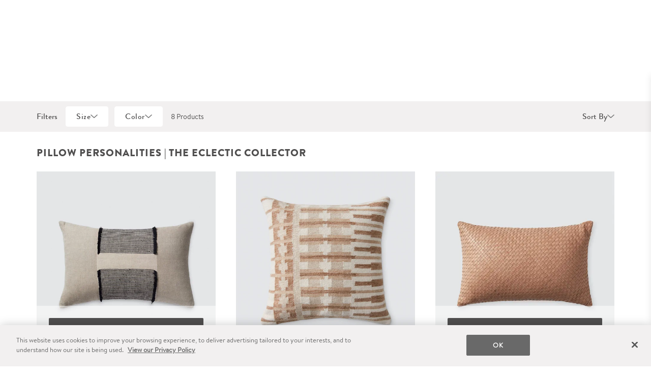

--- FILE ---
content_type: text/html; charset=utf-8
request_url: https://www.the-citizenry.com/collections/pillow-personalities-the-eclectic-collector
body_size: 25801
content:
<!doctype html>
<html lang="en" class="init no-js">
<head>
  <script src="https://rapid-cdn.yottaa.com/rapid/lib/f1rrWS1SDmaksw.js"></script>
  <!-- OneTrust Cookies Consent Notice start -->
<script src="https://cdn.cookielaw.org/scripttemplates/otSDKStub.js"  type="text/javascript" charset="UTF-8" data-domain-script="7f7457c2-30a3-4bc0-aeae-77229426cb54"></script>
<script type="text/javascript">
  function waitForOneTrustGroups() {
    haveOneTrustGroupsLoaded();
    let attempts = 0;
    const interval = setInterval(function () {
      if (haveOneTrustGroupsLoaded() || attempts > 100){
        clearInterval(interval);
      } 
      attempts++;
    }, 100)
  }

  function haveOneTrustGroupsLoaded() {
    if (typeof window.OnetrustActiveGroups === 'string') {
      // check now
      optanonWrapper()
      // and wrap and trigger after cookie opt-in
      window.OptanonWrapper = optanonWrapper;
      return true;
    }
    return false;
  }

  function waitForOneTrustSDK() {
    hasOneTrustSDKLoaded();
    let attempts = 0;
    const interval = setInterval(function () {
      if (hasOneTrustSDKLoaded() || attempts > 100){
        clearInterval(interval);
      } 
      attempts++;
    }, 100)
  }

  function hasOneTrustSDKLoaded() {
    if (window.OneTrust !== undefined && window.OneTrust.OnConsentChanged !== undefined) {
      onSDKLoad();
      return true;
    };
    return false;
  }

  function getShopifyConsent(oneTrustActiveConsentGroups) {
    const PERFORMANCE_COOKIE_CATEGORY = 'C0002';
    const TARGETING_COOKIE_CATEGORY = 'C0004';
    
    const analyticsAllowed = oneTrustActiveConsentGroups
      .includes(PERFORMANCE_COOKIE_CATEGORY);
    const saleOfDataAllowed = oneTrustActiveConsentGroups
      .includes(TARGETING_COOKIE_CATEGORY);
    
    return {
      analyticsAllowed,
      saleOfDataAllowed,
    }
  }

  function setShopifyTrackingConsent({
    analyticsAllowed,
    saleOfDataAllowed,
  }) {
    window.Shopify.customerPrivacy.setTrackingConsent({
      analytics: analyticsAllowed,
      sale_of_data: saleOfDataAllowed,
    }, (e) => {});
  }
  
  function optanonWrapper() {
    window.Shopify.loadFeatures(
      [
        {
          name: 'consent-tracking-api',
          version: '0.1',
        },
      ],
      error => {
        if (error) {
          throw error; 
        }
      },
    );
  }

  function onSDKLoad() {
    window.OneTrust.OnConsentChanged(function (event) {
      const activeConsentGroups = event?.detail;
      try {
        const trackingConsent = getShopifyConsent(activeConsentGroups);
        setShopifyTrackingConsent(trackingConsent);
      } catch (e) {
        console.log(e);
      }
    });
  }

  (function () {
    waitForOneTrustGroups();
    waitForOneTrustSDK();
  })();
</script>
<!-- OneTrust Cookies Consent Notice end -->
  <script src="https://cdn.optimizely.com/js/25156140004.js"></script>
<script type="text/javascript">
  window.optimizely = window.optimizely || [];

  const setOptimizelyOptOut = (isOptOut) => {
    window.optimizely.push({
      type: 'optOut',
      isOptOut,
    });
  }
  // event dispatched from https://shopify.dev/docs/api/consent-tracking
  document.addEventListener('visitorConsentCollected', (event) => {
    const isOptOut = !event.detail.analyticsAllowed;
    setOptimizelyOptOut(isOptOut);
  });

</script>
  <link rel="canonical" href="https://www.the-citizenry.com/collections/pillow-personalities-the-eclectic-collector">
  <link rel="shortcut icon" href="//www.the-citizenry.com/cdn/shop/t/513/assets/favicon.png?v=13960046037951257831719416057" type="image/png" />
  <title>Pillow Personalities | The Eclectic Collector   &ndash; The Citizenry</title>
  <script text="text/javascript" id="window-variables">
  window.theme = {
    product:{
      sitewideShipnoteOverride: false,
      sitewideShipnote: "In stock. Ready to ship.",
      sitewideShipnoteColor: "text-grey"
    },
    contribution:{
      enabled: false,
      amount:"120",
      message:"Today, your purchase funds ^ girls to go to underground schools in Afghanistan.",
      messagePlural:"Today, your purchase funds ^ girls to go to underground schools in Afghanistan.",
      bffOrderTotal: "3529707.2",
    },
  };
  window.customOptimizelyExperiments = window.customOptimizelyExperiments || {};
</script>

  <meta charset="utf-8">
<meta http-equiv="X-UA-Compatible" content="IE=edge,chrome=1">
<meta name="viewport" content="width=device-width, initial-scale=1.0" />
<meta name="theme-color" content="">

  <meta name="description" content="Welcome. We partner with artisans to create modern goods for the well-traveled home."/>

<meta name="msvalidate.01" content="9CBFBE701C0F8AC76479A5AFCFD23CE4" />

  
  <meta property="og:url" content="https://www.the-citizenry.com/collections/pillow-personalities-the-eclectic-collector">
  <meta property="og:site_name" content="The Citizenry">

  



  <!-- Google Tag Manager -->
<script>(function(w,d,s,l,i){w[l]=w[l]||[];w[l].push({'gtm.start':
new Date().getTime(),event:'gtm.js'});var f=d.getElementsByTagName(s)[0],
j=d.createElement(s),dl=l!='dataLayer'?'&l='+l:'';j.async=true;j.src=
'https://www.googletagmanager.com/gtm.js?id='+i+dl;f.parentNode.insertBefore(j,f);
})(window,document,'script','dataLayer','GTM-MW893QN');</script>
<script>
  function gtag(){window.dataLayer.push(arguments);}
</script>
<!-- End Google Tag Manager --> 

  <meta name="google-site-verification" content="C9lpttn-FN_EdNZLRwkU81Scfc3CyelZReSr6Bq5d3Y" />
<meta name="google-site-verification" content="g44SUz7ADm1uw2lfHSi60E0kZSaDGZj40yWsM1hkoOs" />

  <meta name="facebook-domain-verification" content="e2jf1tvrbltj8skwkluldfqoeja1sy" />

  <script
  src="https://solve-widget.forethought.ai/embed.js"
  id="forethought-widget-embed-script"
  data-api-key="8dab95cb-af30-435d-bc69-d6af011c9530"
  data-ft-workflow-tag="the citizenry"
></script>
  

<script type="application/ld+json">
  {
    "@context": "http://schema.org",
    "@id": "https://the-citizenry.com",
    "@type": "Organization",
    "name": "The Citizenry",
    "legalName": "The Citizenry",
    "logo": "https://cdn.shopify.com/s/files/1/0438/1069/files/Citizenry_Logo_With_Frame_White_Rectangle.svg?v=1687277386",
    "email": "assistant@the-citizenry.com",
    "sameAs": [
      "https://www.instagram.com/the_citizenry/",
      "https://www.twitter.com/itsthecitizenry",
      "https://www.facebook.com/jointhecitizenry/",
      "https://www.pinterest.com/thecitizenry/",
      "https://www.tiktok.com/@thecitizenry"
    ],
    "description": "The Citizenry is a socially conscious home decor brand bringing the world’s best craftsmanship to the modern home.",
    "url": "https:\/\/www.the-citizenry.com",
    "memberOf": {
      "@context": "http://schema.org",
      "@type": "Organization",
      "name": "World Fair Trade Organization",
      "url": "https://wfto.com/",
      "sameAs": [
        "https://en.wikipedia.org/wiki/World_Fair_Trade_Organization"
      ],
      "description": "The WFTO is the global community and verifier of social enterprises that fully practice Fair Trade. Spread across 76 countries, WFTO members all exist to serve marginalised communities."
    }
  }
</script>
  
  <style>
  html {
    opacity: 0;
  }
  html.run {
    opacity: 1;
    transition: opacity 500ms ease;
  }
</style>
  
  
<link type="text/css" href="//www.the-citizenry.com/cdn/shop/t/513/assets/vendors@layout.theme.css?v=166342227502831070731718647436" rel="stylesheet"><link type="text/css" href="//www.the-citizenry.com/cdn/shop/t/513/assets/layout.theme.css?v=14081767453894866661766092494" rel="stylesheet"><link type="text/css" href="//www.the-citizenry.com/cdn/shop/t/513/assets/layout.theme.styleLiquid.scss.css?v=170915981132433293681712352683" rel="stylesheet"><link rel="prefetch" href="//www.the-citizenry.com/cdn/shop/t/513/assets/template.article.v2.css?v=121303914230148779351723823278" as="style"><link type="text/css" href="//www.the-citizenry.com/cdn/shop/t/513/assets/template.collection.combo.css?v=107102434749292817041763745021" rel="stylesheet"><link rel="prefetch" href="//www.the-citizenry.com/cdn/shop/t/513/assets/template.page.landing.css?v=121303914230148779351723823278" as="style"><link rel="prefetch" href="//www.the-citizenry.com/cdn/shop/t/513/assets/template.page.landing.v2.css?v=121303914230148779351723823278" as="style"><link rel="prefetch" href="//www.the-citizenry.com/cdn/shop/t/513/assets/template.page.storeLocator.css?v=153832166911269732581718162235" as="style"><link rel="prefetch" href="//www.the-citizenry.com/cdn/shop/t/513/assets/template.product.BYOB.css?v=146386768938114677361763745023" as="style"><link rel="prefetch" href="//www.the-citizenry.com/cdn/shop/t/513/assets/template.product.furniture.css?v=146386768938114677361763745026" as="style"><link rel="prefetch" href="//www.the-citizenry.com/cdn/shop/t/513/assets/template.product.css?v=146386768938114677361763745022" as="style">
  
<script type="text/javascript" src="//www.the-citizenry.com/cdn/shop/t/513/assets/vendors@layout.theme.js?v=151537071307042123111766092494" defer="defer"></script><script type="text/javascript" src="//www.the-citizenry.com/cdn/shop/t/513/assets/layout.theme.js?v=74259820984201683381766092491" defer="defer"></script><link rel="prefetch" href="//www.the-citizenry.com/cdn/shop/t/513/assets/vendors@template.article.v2@template.blog.landing@template.cart@template.index@template.page.landing@template.page.landing.v2@template.page.retail-store@template.product@template.product.BYOB@template.product.furniture.js?v=25153080273289105021766092491" as="script"><link rel="prefetch" href="//www.the-citizenry.com/cdn/shop/t/513/assets/template.article.v2.js?v=85959506474099536061766092492" as="script"><link rel="prefetch" href="//www.the-citizenry.com/cdn/shop/t/513/assets/vendors@template.blog.landing@template.index.js?v=25340676090091150601766092490" as="script"><link rel="prefetch" href="//www.the-citizenry.com/cdn/shop/t/513/assets/template.blog.landing.js?v=5943585347819825021766092484" as="script"><link rel="prefetch" href="//www.the-citizenry.com/cdn/shop/t/513/assets/template.blog.listings.js?v=48339702532241503851766092484" as="script"><link rel="prefetch" href="//www.the-citizenry.com/cdn/shop/t/513/assets/template.cart.js?v=137488563342844322481766092486" as="script"><script type="text/javascript" src="//www.the-citizenry.com/cdn/shop/t/513/assets/vendors@template.collection.combo.js?v=8572450314907816751766092491" defer="defer"></script><script type="text/javascript" src="//www.the-citizenry.com/cdn/shop/t/513/assets/template.collection.combo.js?v=36751446033456388531766092489" defer="defer"></script><link rel="prefetch" href="//www.the-citizenry.com/cdn/shop/t/513/assets/template.index.js?v=150620865481988598891766092487" as="script"><link rel="prefetch" href="//www.the-citizenry.com/cdn/shop/t/513/assets/template.page.landing.js?v=167758277862614812051766092487" as="script"><link rel="prefetch" href="//www.the-citizenry.com/cdn/shop/t/513/assets/template.page.landing.v2.js?v=109700166098734955921766092488" as="script"><link rel="prefetch" href="//www.the-citizenry.com/cdn/shop/t/513/assets/template.page.opt-in.js?v=82213400500917151721766092485" as="script"><link rel="prefetch" href="//www.the-citizenry.com/cdn/shop/t/513/assets/template.page.opt-out.js?v=24956387208912579271766092490" as="script"><link rel="prefetch" href="//www.the-citizenry.com/cdn/shop/t/513/assets/template.page.retail-store.js?v=96603757694399691731766092491" as="script"><link rel="prefetch" href="//www.the-citizenry.com/cdn/shop/t/513/assets/template.page.storeLocator.js?v=91288007645900652841766092488" as="script"><link rel="prefetch" href="//www.the-citizenry.com/cdn/shop/t/513/assets/template.product.BYOB.js?v=184223706558032605231766092492" as="script"><link rel="prefetch" href="//www.the-citizenry.com/cdn/shop/t/513/assets/template.product.furniture.js?v=100364838202633753171766092492" as="script"><link rel="prefetch" href="//www.the-citizenry.com/cdn/shop/t/513/assets/template.product.js?v=180859467386142153541766092489" as="script"><link rel="prefetch" href="//www.the-citizenry.com/cdn/shop/t/513/assets/template.login.js?v=74254248509510384071766092485" as="script"><link rel="prefetch" href="//www.the-citizenry.com/cdn/shop/t/513/assets/template.register.js?v=57793434020201368291766092488" as="script"><link rel="prefetch" href="//www.the-citizenry.com/cdn/shop/t/513/assets/template.reset_password.js?v=2659310026291651941766092485" as="script">
  <script>window.performance && window.performance.mark && window.performance.mark('shopify.content_for_header.start');</script><meta id="shopify-digital-wallet" name="shopify-digital-wallet" content="/4381069/digital_wallets/dialog">
<meta name="shopify-checkout-api-token" content="4bbb188f6a30f1694ef764918bb7f47b">
<meta id="in-context-paypal-metadata" data-shop-id="4381069" data-venmo-supported="false" data-environment="production" data-locale="en_US" data-paypal-v4="true" data-currency="USD">
<link rel="alternate" type="application/atom+xml" title="Feed" href="/collections/pillow-personalities-the-eclectic-collector.atom" />
<link rel="alternate" type="application/json+oembed" href="https://www.the-citizenry.com/collections/pillow-personalities-the-eclectic-collector.oembed">
<script async="async" src="/checkouts/internal/preloads.js?locale=en-US"></script>
<link rel="preconnect" href="https://shop.app" crossorigin="anonymous">
<script async="async" src="https://shop.app/checkouts/internal/preloads.js?locale=en-US&shop_id=4381069" crossorigin="anonymous"></script>
<script id="apple-pay-shop-capabilities" type="application/json">{"shopId":4381069,"countryCode":"US","currencyCode":"USD","merchantCapabilities":["supports3DS"],"merchantId":"gid:\/\/shopify\/Shop\/4381069","merchantName":"The Citizenry","requiredBillingContactFields":["postalAddress","email","phone"],"requiredShippingContactFields":["postalAddress","email","phone"],"shippingType":"shipping","supportedNetworks":["visa","masterCard","amex","discover","elo","jcb"],"total":{"type":"pending","label":"The Citizenry","amount":"1.00"},"shopifyPaymentsEnabled":true,"supportsSubscriptions":true}</script>
<script id="shopify-features" type="application/json">{"accessToken":"4bbb188f6a30f1694ef764918bb7f47b","betas":["rich-media-storefront-analytics"],"domain":"www.the-citizenry.com","predictiveSearch":true,"shopId":4381069,"locale":"en"}</script>
<script>var Shopify = Shopify || {};
Shopify.shop = "the-citizenry.myshopify.com";
Shopify.locale = "en";
Shopify.currency = {"active":"USD","rate":"1.0"};
Shopify.country = "US";
Shopify.theme = {"name":"Production","id":133053677755,"schema_name":"K\u0026P Birch","schema_version":"1.0.0","theme_store_id":null,"role":"main"};
Shopify.theme.handle = "null";
Shopify.theme.style = {"id":null,"handle":null};
Shopify.cdnHost = "www.the-citizenry.com/cdn";
Shopify.routes = Shopify.routes || {};
Shopify.routes.root = "/";</script>
<script type="module">!function(o){(o.Shopify=o.Shopify||{}).modules=!0}(window);</script>
<script>!function(o){function n(){var o=[];function n(){o.push(Array.prototype.slice.apply(arguments))}return n.q=o,n}var t=o.Shopify=o.Shopify||{};t.loadFeatures=n(),t.autoloadFeatures=n()}(window);</script>
<script>
  window.ShopifyPay = window.ShopifyPay || {};
  window.ShopifyPay.apiHost = "shop.app\/pay";
  window.ShopifyPay.redirectState = null;
</script>
<script id="shop-js-analytics" type="application/json">{"pageType":"collection"}</script>
<script defer="defer" async type="module" src="//www.the-citizenry.com/cdn/shopifycloud/shop-js/modules/v2/client.init-shop-cart-sync_BApSsMSl.en.esm.js"></script>
<script defer="defer" async type="module" src="//www.the-citizenry.com/cdn/shopifycloud/shop-js/modules/v2/chunk.common_CBoos6YZ.esm.js"></script>
<script type="module">
  await import("//www.the-citizenry.com/cdn/shopifycloud/shop-js/modules/v2/client.init-shop-cart-sync_BApSsMSl.en.esm.js");
await import("//www.the-citizenry.com/cdn/shopifycloud/shop-js/modules/v2/chunk.common_CBoos6YZ.esm.js");

  window.Shopify.SignInWithShop?.initShopCartSync?.({"fedCMEnabled":true,"windoidEnabled":true});

</script>
<script>
  window.Shopify = window.Shopify || {};
  if (!window.Shopify.featureAssets) window.Shopify.featureAssets = {};
  window.Shopify.featureAssets['shop-js'] = {"shop-cart-sync":["modules/v2/client.shop-cart-sync_DJczDl9f.en.esm.js","modules/v2/chunk.common_CBoos6YZ.esm.js"],"init-fed-cm":["modules/v2/client.init-fed-cm_BzwGC0Wi.en.esm.js","modules/v2/chunk.common_CBoos6YZ.esm.js"],"init-windoid":["modules/v2/client.init-windoid_BS26ThXS.en.esm.js","modules/v2/chunk.common_CBoos6YZ.esm.js"],"shop-cash-offers":["modules/v2/client.shop-cash-offers_DthCPNIO.en.esm.js","modules/v2/chunk.common_CBoos6YZ.esm.js","modules/v2/chunk.modal_Bu1hFZFC.esm.js"],"shop-button":["modules/v2/client.shop-button_D_JX508o.en.esm.js","modules/v2/chunk.common_CBoos6YZ.esm.js"],"init-shop-email-lookup-coordinator":["modules/v2/client.init-shop-email-lookup-coordinator_DFwWcvrS.en.esm.js","modules/v2/chunk.common_CBoos6YZ.esm.js"],"shop-toast-manager":["modules/v2/client.shop-toast-manager_tEhgP2F9.en.esm.js","modules/v2/chunk.common_CBoos6YZ.esm.js"],"shop-login-button":["modules/v2/client.shop-login-button_DwLgFT0K.en.esm.js","modules/v2/chunk.common_CBoos6YZ.esm.js","modules/v2/chunk.modal_Bu1hFZFC.esm.js"],"avatar":["modules/v2/client.avatar_BTnouDA3.en.esm.js"],"init-shop-cart-sync":["modules/v2/client.init-shop-cart-sync_BApSsMSl.en.esm.js","modules/v2/chunk.common_CBoos6YZ.esm.js"],"pay-button":["modules/v2/client.pay-button_BuNmcIr_.en.esm.js","modules/v2/chunk.common_CBoos6YZ.esm.js"],"init-shop-for-new-customer-accounts":["modules/v2/client.init-shop-for-new-customer-accounts_DrjXSI53.en.esm.js","modules/v2/client.shop-login-button_DwLgFT0K.en.esm.js","modules/v2/chunk.common_CBoos6YZ.esm.js","modules/v2/chunk.modal_Bu1hFZFC.esm.js"],"init-customer-accounts-sign-up":["modules/v2/client.init-customer-accounts-sign-up_TlVCiykN.en.esm.js","modules/v2/client.shop-login-button_DwLgFT0K.en.esm.js","modules/v2/chunk.common_CBoos6YZ.esm.js","modules/v2/chunk.modal_Bu1hFZFC.esm.js"],"shop-follow-button":["modules/v2/client.shop-follow-button_C5D3XtBb.en.esm.js","modules/v2/chunk.common_CBoos6YZ.esm.js","modules/v2/chunk.modal_Bu1hFZFC.esm.js"],"checkout-modal":["modules/v2/client.checkout-modal_8TC_1FUY.en.esm.js","modules/v2/chunk.common_CBoos6YZ.esm.js","modules/v2/chunk.modal_Bu1hFZFC.esm.js"],"init-customer-accounts":["modules/v2/client.init-customer-accounts_C0Oh2ljF.en.esm.js","modules/v2/client.shop-login-button_DwLgFT0K.en.esm.js","modules/v2/chunk.common_CBoos6YZ.esm.js","modules/v2/chunk.modal_Bu1hFZFC.esm.js"],"lead-capture":["modules/v2/client.lead-capture_Cq0gfm7I.en.esm.js","modules/v2/chunk.common_CBoos6YZ.esm.js","modules/v2/chunk.modal_Bu1hFZFC.esm.js"],"shop-login":["modules/v2/client.shop-login_BmtnoEUo.en.esm.js","modules/v2/chunk.common_CBoos6YZ.esm.js","modules/v2/chunk.modal_Bu1hFZFC.esm.js"],"payment-terms":["modules/v2/client.payment-terms_BHOWV7U_.en.esm.js","modules/v2/chunk.common_CBoos6YZ.esm.js","modules/v2/chunk.modal_Bu1hFZFC.esm.js"]};
</script>
<script>(function() {
  var isLoaded = false;
  function asyncLoad() {
    if (isLoaded) return;
    isLoaded = true;
    var urls = ["https:\/\/s3.amazonaws.com\/pixelpop\/usercontent\/scripts\/a932b51f-2dfd-4e45-9fb7-df47438bc1ea\/pixelpop.js?shop=the-citizenry.myshopify.com","https:\/\/widget.gotolstoy.com\/widget\/widget.js?app-key=bd89668b-d784-4a8c-adbd-0c6594116f6e\u0026shop=the-citizenry.myshopify.com","https:\/\/cdn.kustomerapp.com\/chat-web\/autoload.js?apiKey=eyJhbGciOiJub25lIn0.eyJvcmdOYW1lIjoiaGF2ZW5seSIsInJvbGVzIjpbIm9yZy50cmFja2luZyJdfQ.eyJhbGciOiJub25lIn0\u0026brandId=65c5640be795f2473b83a96d\u0026shop=the-citizenry.myshopify.com","https:\/\/ecommplugins-scripts.trustpilot.com\/v2.1\/js\/header.min.js?settings=eyJrZXkiOiJpWEFxYURUSndGM0t4SzZRIn0=\u0026shop=the-citizenry.myshopify.com","https:\/\/ecommplugins-scripts.trustpilot.com\/v2.1\/js\/success.min.js?settings=eyJrZXkiOiJpWEFxYURUSndGM0t4SzZRIiwidCI6WyJvcmRlcnMvZnVsZmlsbGVkIl0sInYiOiIifQ==\u0026shop=the-citizenry.myshopify.com","https:\/\/ecommplugins-trustboxsettings.trustpilot.com\/the-citizenry.myshopify.com.js?settings=1750287276676\u0026shop=the-citizenry.myshopify.com","https:\/\/rok6sart.the-citizenry.com\/assets\/shopify.js?rb_init_key=dGhlLWNpdGl6ZW5yeXx2aWV3fHB1cmNoYXNlfHNpZ251cHxsb2dpbg==\u0026shop=the-citizenry.myshopify.com","https:\/\/static.fbot.me\/shopify\/friendbuy-shopify.js?merchantId=80895d14-8d9f-4757-8848-8047b9b8553d\u0026shop=the-citizenry.myshopify.com"];
    for (var i = 0; i < urls.length; i++) {
      var s = document.createElement('script');
      s.type = 'text/javascript';
      s.async = true;
      s.src = urls[i];
      var x = document.getElementsByTagName('script')[0];
      x.parentNode.insertBefore(s, x);
    }
  };
  if(window.attachEvent) {
    window.attachEvent('onload', asyncLoad);
  } else {
    window.addEventListener('load', asyncLoad, false);
  }
})();</script>
<script id="__st">var __st={"a":4381069,"offset":-25200,"reqid":"1d706c9e-c675-4eac-a4b1-e2e767727c68-1768903083","pageurl":"www.the-citizenry.com\/collections\/pillow-personalities-the-eclectic-collector","u":"eba687ac5b96","p":"collection","rtyp":"collection","rid":296831189179};</script>
<script>window.ShopifyPaypalV4VisibilityTracking = true;</script>
<script id="captcha-bootstrap">!function(){'use strict';const t='contact',e='account',n='new_comment',o=[[t,t],['blogs',n],['comments',n],[t,'customer']],c=[[e,'customer_login'],[e,'guest_login'],[e,'recover_customer_password'],[e,'create_customer']],r=t=>t.map((([t,e])=>`form[action*='/${t}']:not([data-nocaptcha='true']) input[name='form_type'][value='${e}']`)).join(','),a=t=>()=>t?[...document.querySelectorAll(t)].map((t=>t.form)):[];function s(){const t=[...o],e=r(t);return a(e)}const i='password',u='form_key',d=['recaptcha-v3-token','g-recaptcha-response','h-captcha-response',i],f=()=>{try{return window.sessionStorage}catch{return}},m='__shopify_v',_=t=>t.elements[u];function p(t,e,n=!1){try{const o=window.sessionStorage,c=JSON.parse(o.getItem(e)),{data:r}=function(t){const{data:e,action:n}=t;return t[m]||n?{data:e,action:n}:{data:t,action:n}}(c);for(const[e,n]of Object.entries(r))t.elements[e]&&(t.elements[e].value=n);n&&o.removeItem(e)}catch(o){console.error('form repopulation failed',{error:o})}}const l='form_type',E='cptcha';function T(t){t.dataset[E]=!0}const w=window,h=w.document,L='Shopify',v='ce_forms',y='captcha';let A=!1;((t,e)=>{const n=(g='f06e6c50-85a8-45c8-87d0-21a2b65856fe',I='https://cdn.shopify.com/shopifycloud/storefront-forms-hcaptcha/ce_storefront_forms_captcha_hcaptcha.v1.5.2.iife.js',D={infoText:'Protected by hCaptcha',privacyText:'Privacy',termsText:'Terms'},(t,e,n)=>{const o=w[L][v],c=o.bindForm;if(c)return c(t,g,e,D).then(n);var r;o.q.push([[t,g,e,D],n]),r=I,A||(h.body.append(Object.assign(h.createElement('script'),{id:'captcha-provider',async:!0,src:r})),A=!0)});var g,I,D;w[L]=w[L]||{},w[L][v]=w[L][v]||{},w[L][v].q=[],w[L][y]=w[L][y]||{},w[L][y].protect=function(t,e){n(t,void 0,e),T(t)},Object.freeze(w[L][y]),function(t,e,n,w,h,L){const[v,y,A,g]=function(t,e,n){const i=e?o:[],u=t?c:[],d=[...i,...u],f=r(d),m=r(i),_=r(d.filter((([t,e])=>n.includes(e))));return[a(f),a(m),a(_),s()]}(w,h,L),I=t=>{const e=t.target;return e instanceof HTMLFormElement?e:e&&e.form},D=t=>v().includes(t);t.addEventListener('submit',(t=>{const e=I(t);if(!e)return;const n=D(e)&&!e.dataset.hcaptchaBound&&!e.dataset.recaptchaBound,o=_(e),c=g().includes(e)&&(!o||!o.value);(n||c)&&t.preventDefault(),c&&!n&&(function(t){try{if(!f())return;!function(t){const e=f();if(!e)return;const n=_(t);if(!n)return;const o=n.value;o&&e.removeItem(o)}(t);const e=Array.from(Array(32),(()=>Math.random().toString(36)[2])).join('');!function(t,e){_(t)||t.append(Object.assign(document.createElement('input'),{type:'hidden',name:u})),t.elements[u].value=e}(t,e),function(t,e){const n=f();if(!n)return;const o=[...t.querySelectorAll(`input[type='${i}']`)].map((({name:t})=>t)),c=[...d,...o],r={};for(const[a,s]of new FormData(t).entries())c.includes(a)||(r[a]=s);n.setItem(e,JSON.stringify({[m]:1,action:t.action,data:r}))}(t,e)}catch(e){console.error('failed to persist form',e)}}(e),e.submit())}));const S=(t,e)=>{t&&!t.dataset[E]&&(n(t,e.some((e=>e===t))),T(t))};for(const o of['focusin','change'])t.addEventListener(o,(t=>{const e=I(t);D(e)&&S(e,y())}));const B=e.get('form_key'),M=e.get(l),P=B&&M;t.addEventListener('DOMContentLoaded',(()=>{const t=y();if(P)for(const e of t)e.elements[l].value===M&&p(e,B);[...new Set([...A(),...v().filter((t=>'true'===t.dataset.shopifyCaptcha))])].forEach((e=>S(e,t)))}))}(h,new URLSearchParams(w.location.search),n,t,e,['guest_login'])})(!0,!0)}();</script>
<script integrity="sha256-4kQ18oKyAcykRKYeNunJcIwy7WH5gtpwJnB7kiuLZ1E=" data-source-attribution="shopify.loadfeatures" defer="defer" src="//www.the-citizenry.com/cdn/shopifycloud/storefront/assets/storefront/load_feature-a0a9edcb.js" crossorigin="anonymous"></script>
<script crossorigin="anonymous" defer="defer" src="//www.the-citizenry.com/cdn/shopifycloud/storefront/assets/shopify_pay/storefront-65b4c6d7.js?v=20250812"></script>
<script data-source-attribution="shopify.dynamic_checkout.dynamic.init">var Shopify=Shopify||{};Shopify.PaymentButton=Shopify.PaymentButton||{isStorefrontPortableWallets:!0,init:function(){window.Shopify.PaymentButton.init=function(){};var t=document.createElement("script");t.src="https://www.the-citizenry.com/cdn/shopifycloud/portable-wallets/latest/portable-wallets.en.js",t.type="module",document.head.appendChild(t)}};
</script>
<script data-source-attribution="shopify.dynamic_checkout.buyer_consent">
  function portableWalletsHideBuyerConsent(e){var t=document.getElementById("shopify-buyer-consent"),n=document.getElementById("shopify-subscription-policy-button");t&&n&&(t.classList.add("hidden"),t.setAttribute("aria-hidden","true"),n.removeEventListener("click",e))}function portableWalletsShowBuyerConsent(e){var t=document.getElementById("shopify-buyer-consent"),n=document.getElementById("shopify-subscription-policy-button");t&&n&&(t.classList.remove("hidden"),t.removeAttribute("aria-hidden"),n.addEventListener("click",e))}window.Shopify?.PaymentButton&&(window.Shopify.PaymentButton.hideBuyerConsent=portableWalletsHideBuyerConsent,window.Shopify.PaymentButton.showBuyerConsent=portableWalletsShowBuyerConsent);
</script>
<script data-source-attribution="shopify.dynamic_checkout.cart.bootstrap">document.addEventListener("DOMContentLoaded",(function(){function t(){return document.querySelector("shopify-accelerated-checkout-cart, shopify-accelerated-checkout")}if(t())Shopify.PaymentButton.init();else{new MutationObserver((function(e,n){t()&&(Shopify.PaymentButton.init(),n.disconnect())})).observe(document.body,{childList:!0,subtree:!0})}}));
</script>
<link id="shopify-accelerated-checkout-styles" rel="stylesheet" media="screen" href="https://www.the-citizenry.com/cdn/shopifycloud/portable-wallets/latest/accelerated-checkout-backwards-compat.css" crossorigin="anonymous">
<style id="shopify-accelerated-checkout-cart">
        #shopify-buyer-consent {
  margin-top: 1em;
  display: inline-block;
  width: 100%;
}

#shopify-buyer-consent.hidden {
  display: none;
}

#shopify-subscription-policy-button {
  background: none;
  border: none;
  padding: 0;
  text-decoration: underline;
  font-size: inherit;
  cursor: pointer;
}

#shopify-subscription-policy-button::before {
  box-shadow: none;
}

      </style>

<script>window.performance && window.performance.mark && window.performance.mark('shopify.content_for_header.end');</script>
  
	  



<script src="https://snapui.searchspring.io/g4yph2/bundle.js" id="searchspring-context" defer>
	
		template = "collection.combo";
	
	format = "$ {{amount}}";

</script>
  
<!-- BEGIN app block: shopify://apps/impact-com/blocks/consent_mode/adac1a7f-d17f-4936-8a12-45628cdd8add --><script id="consent_script" defer>
  window.Shopify.loadFeatures(
    [
      {
        name: 'consent-tracking-api',
        version: '0.1',
      },
    ],
    error => {
      if (error) {
        // Rescue error
      }

      document.addEventListener("visitorConsentCollected", (event) => {
        // Do nothing
      });
    },
  );
</script>

<!-- END app block --><!-- BEGIN app block: shopify://apps/friendbuy-loyalty-referrals/blocks/friendbuy-auth-block/de138aa5-e87b-41e6-8e61-0dec9a2f9e38 --><script type="application/javascript">
  window["friendbuyAPI"] = friendbuyAPI = window["friendbuyAPI"] || [];
  friendbuyAPI.merchantId = "80895d14-8d9f-4757-8848-8047b9b8553d";
  friendbuyAPI.shopify = {
    page: "Pillow Personalities | The Eclectic Collector",
    
  }
</script>

<!-- END app block --><!-- BEGIN app block: shopify://apps/blockify-fraud-filter/blocks/app_embed/2e3e0ba5-0e70-447a-9ec5-3bf76b5ef12e --> 
 
 
    <script>
        window.blockifyShopIdentifier = "the-citizenry.myshopify.com";
        window.ipBlockerMetafields = "{\"showOverlayByPass\":false,\"disableSpyExtensions\":false,\"blockUnknownBots\":false,\"activeApp\":true,\"blockByMetafield\":true,\"visitorAnalytic\":true,\"showWatermark\":true,\"token\":\"eyJhbGciOiJIUzI1NiIsInR5cCI6IkpXVCJ9.eyJpZGVudGlmaWVySWQiOiJ0aGUtY2l0aXplbnJ5Lm15c2hvcGlmeS5jb20iLCJpYXQiOjE3MjMzMTc2Mzl9.u2QhDEESVgjKgNDYCV-DoJtDOPBVPzF7TaTeEbpXRHQ\"}";
        window.blockifyRules = "{\"whitelist\":[],\"blacklist\":[{\"id\":158028,\"type\":\"1\",\"country\":\"RO\",\"criteria\":\"3\",\"priority\":\"1\"},{\"id\":158029,\"type\":\"1\",\"country\":\"NL\",\"criteria\":\"3\",\"priority\":\"1\"},{\"id\":158030,\"type\":\"1\",\"country\":\"PK\",\"criteria\":\"3\",\"priority\":\"1\"}]}";
        window.ipblockerBlockTemplate = "{\"customCss\":\"@import url(\\\"https:\/\/fonts.cdnfonts.com\/css\/sf-pro-display\\\");\\n#blockify---container {\\n  --bg-blockify: #f8f8f8;\\n  position: relative;\\n}\\n#blockify---container::after {\\n  content: \\\"\\\";\\n  position: absolute;\\n  inset: 0;\\n  background-repeat: no-repeat !important;\\n  background-size: cover !important;\\n  background: var(--bg-blockify);\\n  z-index: 0;\\n}\\n#blockify---container #blockify---container__inner {\\n  display: flex;\\n  flex-direction: column;\\n  align-items: center;\\n  position: relative;\\n  z-index: 1;\\n}\\n#blockify---container #blockify---container__inner #blockify-block-content {\\n  display: flex;\\n  flex-direction: column;\\n  align-items: center;\\n  text-align: center;\\n}\\n#blockify---container\\n  #blockify---container__inner\\n  #blockify-block-content\\n  #blockify-block-title {\\n  font-size: 313%;\\n  margin-top: 1em;\\n  font-family: \\\"SF Pro Text\\\", sans-serif;\\n  font-weight: 600;\\n  text-align: center;\\n  color: #000;\\n}\\n@media only screen and (min-width: 768px) and (max-width: 1199px) {\\n  #blockify---container\\n    #blockify---container__inner\\n    #blockify-block-content\\n    #blockify-block-title {\\n    font-size: 188%;\\n  }\\n}\\n@media only screen and (max-width: 767px) {\\n  #blockify---container\\n    #blockify---container__inner\\n    #blockify-block-content\\n    #blockify-block-title {\\n    font-size: 107%;\\n  }\\n}\\n#blockify---container\\n  #blockify---container__inner\\n  #blockify-block-content\\n  #blockify-block-superTitle {\\n  display: none !important;\\n}\\n#blockify---container\\n  #blockify---container__inner\\n  #blockify-block-content\\n  #blockify-block-description {\\n  font-size: 125%;\\n  width: 90%;\\n  max-width: 900px;\\n  margin: 1.5em;\\n  line-height: 1.5;\\n  color: #000;\\n  font-family: \\\"SF Pro Text\\\", sans-serif;\\n  font-weight: 500;\\n  text-align: center;\\n}\\n@media only screen and (min-width: 768px) and (max-width: 1199px) {\\n  #blockify---container\\n    #blockify---container__inner\\n    #blockify-block-content\\n    #blockify-block-description {\\n    font-size: 88%;\\n  }\\n}\\n@media only screen and (max-width: 767px) {\\n  #blockify---container\\n    #blockify---container__inner\\n    #blockify-block-content\\n    #blockify-block-description {\\n    font-size: 107%;\\n  }\\n}\\n#blockify---container\\n  #blockify---container__inner\\n  #blockify-block-content\\n  #blockify-block-description\\n  #blockify-block-text-blink {\\n  display: none !important;\\n}\\n#blockify---container #blockify---container__inner #blockify-logo-block-image {\\n  position: relative;\\n  width: 550px;\\n  height: auto;\\n  max-height: 300px;\\n}\\n@media only screen and (max-width: 767px) {\\n  #blockify---container\\n    #blockify---container__inner\\n    #blockify-logo-block-image {\\n    width: 300px;\\n  }\\n}\\n#blockify---container\\n  #blockify---container__inner\\n  #blockify-logo-block-image::before {\\n  content: \\\"\\\";\\n  display: block;\\n  width: 550px;\\n  padding-bottom: 56.2%;\\n}\\n@media only screen and (max-width: 767px) {\\n  #blockify---container\\n    #blockify---container__inner\\n    #blockify-logo-block-image::before {\\n    width: 300px;\\n  }\\n}\\n#blockify---container\\n  #blockify---container__inner\\n  #blockify-logo-block-image\\n  img {\\n  position: absolute;\\n  top: 0;\\n  left: 0;\\n  width: 100%;\\n  height: 100%;\\n  object-fit: contain;\\n}\\n\",\"title\":{\"active\":true,\"text\":\"Access to this page is restricted\",\"color\":\"#000\"},\"description\":{\"active\":true,\"text\":\"Please check with the site admin if you believe this is a mistake\",\"color\":\"#000\"},\"background\":{\"active\":true,\"colorFrom\":null,\"colorTo\":null,\"type\":\"1\",\"value\":\"#f8f8f8\"},\"superTitle\":{\"active\":false,\"text\":\"403\",\"color\":\"#899df1\"},\"logoImage\":{\"active\":true,\"value\":\"https:\/\/storage.synctrack.io\/megamind-fraud\/assets\/simple-thumbnail.png\"}}";

        
            window.blockifyCollectionId = 296831189179;
        
    </script>
<link href="https://cdn.shopify.com/extensions/019bc61e-5a2c-71e1-9b16-ae80802f2aca/blockify-shopify-287/assets/blockify-embed.min.js" as="script" type="text/javascript" rel="preload"><link href="https://cdn.shopify.com/extensions/019bc61e-5a2c-71e1-9b16-ae80802f2aca/blockify-shopify-287/assets/prevent-bypass-script.min.js" as="script" type="text/javascript" rel="preload">
<script type="text/javascript">
    window.blockifyBaseUrl = 'https://fraud.blockifyapp.com/s/api';
    window.blockifyPublicUrl = 'https://fraud.blockifyapp.com/s/api/public';
    window.bucketUrl = 'https://storage.synctrack.io/megamind-fraud';
    window.storefrontApiUrl  = 'https://fraud.blockifyapp.com/p/api';
</script>
<script type="text/javascript">
  window.blockifyChecking = true;
</script>
<script id="blockifyScriptByPass" type="text/javascript" src=https://cdn.shopify.com/extensions/019bc61e-5a2c-71e1-9b16-ae80802f2aca/blockify-shopify-287/assets/prevent-bypass-script.min.js async></script>
<script id="blockifyScriptTag" type="text/javascript" src=https://cdn.shopify.com/extensions/019bc61e-5a2c-71e1-9b16-ae80802f2aca/blockify-shopify-287/assets/blockify-embed.min.js async></script>


<!-- END app block --><link href="https://monorail-edge.shopifysvc.com" rel="dns-prefetch">
<script>(function(){if ("sendBeacon" in navigator && "performance" in window) {try {var session_token_from_headers = performance.getEntriesByType('navigation')[0].serverTiming.find(x => x.name == '_s').description;} catch {var session_token_from_headers = undefined;}var session_cookie_matches = document.cookie.match(/_shopify_s=([^;]*)/);var session_token_from_cookie = session_cookie_matches && session_cookie_matches.length === 2 ? session_cookie_matches[1] : "";var session_token = session_token_from_headers || session_token_from_cookie || "";function handle_abandonment_event(e) {var entries = performance.getEntries().filter(function(entry) {return /monorail-edge.shopifysvc.com/.test(entry.name);});if (!window.abandonment_tracked && entries.length === 0) {window.abandonment_tracked = true;var currentMs = Date.now();var navigation_start = performance.timing.navigationStart;var payload = {shop_id: 4381069,url: window.location.href,navigation_start,duration: currentMs - navigation_start,session_token,page_type: "collection"};window.navigator.sendBeacon("https://monorail-edge.shopifysvc.com/v1/produce", JSON.stringify({schema_id: "online_store_buyer_site_abandonment/1.1",payload: payload,metadata: {event_created_at_ms: currentMs,event_sent_at_ms: currentMs}}));}}window.addEventListener('pagehide', handle_abandonment_event);}}());</script>
<script id="web-pixels-manager-setup">(function e(e,d,r,n,o){if(void 0===o&&(o={}),!Boolean(null===(a=null===(i=window.Shopify)||void 0===i?void 0:i.analytics)||void 0===a?void 0:a.replayQueue)){var i,a;window.Shopify=window.Shopify||{};var t=window.Shopify;t.analytics=t.analytics||{};var s=t.analytics;s.replayQueue=[],s.publish=function(e,d,r){return s.replayQueue.push([e,d,r]),!0};try{self.performance.mark("wpm:start")}catch(e){}var l=function(){var e={modern:/Edge?\/(1{2}[4-9]|1[2-9]\d|[2-9]\d{2}|\d{4,})\.\d+(\.\d+|)|Firefox\/(1{2}[4-9]|1[2-9]\d|[2-9]\d{2}|\d{4,})\.\d+(\.\d+|)|Chrom(ium|e)\/(9{2}|\d{3,})\.\d+(\.\d+|)|(Maci|X1{2}).+ Version\/(15\.\d+|(1[6-9]|[2-9]\d|\d{3,})\.\d+)([,.]\d+|)( \(\w+\)|)( Mobile\/\w+|) Safari\/|Chrome.+OPR\/(9{2}|\d{3,})\.\d+\.\d+|(CPU[ +]OS|iPhone[ +]OS|CPU[ +]iPhone|CPU IPhone OS|CPU iPad OS)[ +]+(15[._]\d+|(1[6-9]|[2-9]\d|\d{3,})[._]\d+)([._]\d+|)|Android:?[ /-](13[3-9]|1[4-9]\d|[2-9]\d{2}|\d{4,})(\.\d+|)(\.\d+|)|Android.+Firefox\/(13[5-9]|1[4-9]\d|[2-9]\d{2}|\d{4,})\.\d+(\.\d+|)|Android.+Chrom(ium|e)\/(13[3-9]|1[4-9]\d|[2-9]\d{2}|\d{4,})\.\d+(\.\d+|)|SamsungBrowser\/([2-9]\d|\d{3,})\.\d+/,legacy:/Edge?\/(1[6-9]|[2-9]\d|\d{3,})\.\d+(\.\d+|)|Firefox\/(5[4-9]|[6-9]\d|\d{3,})\.\d+(\.\d+|)|Chrom(ium|e)\/(5[1-9]|[6-9]\d|\d{3,})\.\d+(\.\d+|)([\d.]+$|.*Safari\/(?![\d.]+ Edge\/[\d.]+$))|(Maci|X1{2}).+ Version\/(10\.\d+|(1[1-9]|[2-9]\d|\d{3,})\.\d+)([,.]\d+|)( \(\w+\)|)( Mobile\/\w+|) Safari\/|Chrome.+OPR\/(3[89]|[4-9]\d|\d{3,})\.\d+\.\d+|(CPU[ +]OS|iPhone[ +]OS|CPU[ +]iPhone|CPU IPhone OS|CPU iPad OS)[ +]+(10[._]\d+|(1[1-9]|[2-9]\d|\d{3,})[._]\d+)([._]\d+|)|Android:?[ /-](13[3-9]|1[4-9]\d|[2-9]\d{2}|\d{4,})(\.\d+|)(\.\d+|)|Mobile Safari.+OPR\/([89]\d|\d{3,})\.\d+\.\d+|Android.+Firefox\/(13[5-9]|1[4-9]\d|[2-9]\d{2}|\d{4,})\.\d+(\.\d+|)|Android.+Chrom(ium|e)\/(13[3-9]|1[4-9]\d|[2-9]\d{2}|\d{4,})\.\d+(\.\d+|)|Android.+(UC? ?Browser|UCWEB|U3)[ /]?(15\.([5-9]|\d{2,})|(1[6-9]|[2-9]\d|\d{3,})\.\d+)\.\d+|SamsungBrowser\/(5\.\d+|([6-9]|\d{2,})\.\d+)|Android.+MQ{2}Browser\/(14(\.(9|\d{2,})|)|(1[5-9]|[2-9]\d|\d{3,})(\.\d+|))(\.\d+|)|K[Aa][Ii]OS\/(3\.\d+|([4-9]|\d{2,})\.\d+)(\.\d+|)/},d=e.modern,r=e.legacy,n=navigator.userAgent;return n.match(d)?"modern":n.match(r)?"legacy":"unknown"}(),u="modern"===l?"modern":"legacy",c=(null!=n?n:{modern:"",legacy:""})[u],f=function(e){return[e.baseUrl,"/wpm","/b",e.hashVersion,"modern"===e.buildTarget?"m":"l",".js"].join("")}({baseUrl:d,hashVersion:r,buildTarget:u}),m=function(e){var d=e.version,r=e.bundleTarget,n=e.surface,o=e.pageUrl,i=e.monorailEndpoint;return{emit:function(e){var a=e.status,t=e.errorMsg,s=(new Date).getTime(),l=JSON.stringify({metadata:{event_sent_at_ms:s},events:[{schema_id:"web_pixels_manager_load/3.1",payload:{version:d,bundle_target:r,page_url:o,status:a,surface:n,error_msg:t},metadata:{event_created_at_ms:s}}]});if(!i)return console&&console.warn&&console.warn("[Web Pixels Manager] No Monorail endpoint provided, skipping logging."),!1;try{return self.navigator.sendBeacon.bind(self.navigator)(i,l)}catch(e){}var u=new XMLHttpRequest;try{return u.open("POST",i,!0),u.setRequestHeader("Content-Type","text/plain"),u.send(l),!0}catch(e){return console&&console.warn&&console.warn("[Web Pixels Manager] Got an unhandled error while logging to Monorail."),!1}}}}({version:r,bundleTarget:l,surface:e.surface,pageUrl:self.location.href,monorailEndpoint:e.monorailEndpoint});try{o.browserTarget=l,function(e){var d=e.src,r=e.async,n=void 0===r||r,o=e.onload,i=e.onerror,a=e.sri,t=e.scriptDataAttributes,s=void 0===t?{}:t,l=document.createElement("script"),u=document.querySelector("head"),c=document.querySelector("body");if(l.async=n,l.src=d,a&&(l.integrity=a,l.crossOrigin="anonymous"),s)for(var f in s)if(Object.prototype.hasOwnProperty.call(s,f))try{l.dataset[f]=s[f]}catch(e){}if(o&&l.addEventListener("load",o),i&&l.addEventListener("error",i),u)u.appendChild(l);else{if(!c)throw new Error("Did not find a head or body element to append the script");c.appendChild(l)}}({src:f,async:!0,onload:function(){if(!function(){var e,d;return Boolean(null===(d=null===(e=window.Shopify)||void 0===e?void 0:e.analytics)||void 0===d?void 0:d.initialized)}()){var d=window.webPixelsManager.init(e)||void 0;if(d){var r=window.Shopify.analytics;r.replayQueue.forEach((function(e){var r=e[0],n=e[1],o=e[2];d.publishCustomEvent(r,n,o)})),r.replayQueue=[],r.publish=d.publishCustomEvent,r.visitor=d.visitor,r.initialized=!0}}},onerror:function(){return m.emit({status:"failed",errorMsg:"".concat(f," has failed to load")})},sri:function(e){var d=/^sha384-[A-Za-z0-9+/=]+$/;return"string"==typeof e&&d.test(e)}(c)?c:"",scriptDataAttributes:o}),m.emit({status:"loading"})}catch(e){m.emit({status:"failed",errorMsg:(null==e?void 0:e.message)||"Unknown error"})}}})({shopId: 4381069,storefrontBaseUrl: "https://www.the-citizenry.com",extensionsBaseUrl: "https://extensions.shopifycdn.com/cdn/shopifycloud/web-pixels-manager",monorailEndpoint: "https://monorail-edge.shopifysvc.com/unstable/produce_batch",surface: "storefront-renderer",enabledBetaFlags: ["2dca8a86"],webPixelsConfigList: [{"id":"1017741499","configuration":"{\"appSettingSchemaVersion\":\"2.0\",\"sdkUrl\":\"sdk.iad-07.braze.com\",\"sdkVersion\":\"5.4.0\",\"userTrackingBehavior\":\"on_visit\",\"apiKey\":\"aa397cbd-6eba-4b01-b259-3888eb0391c9\",\"shopDomain\":\"the-citizenry.myshopify.com\",\"features\":\"WEB_SDK_FEATURE,ACCOUNT_LOGIN_FEATURE,VIEW_PRODUCTS_FEATURE,PURCHASE_COMMERCE_EVENTS_FEATURE,IN_BROWSER_MESSAGES_FEATURE\",\"appEmbedEnabled\":\"true\",\"selectedExternalId\":\"email-sha1\",\"customIdEndpoint\":\"none\",\"thirdPartyTagManagerEnabled\":\"false\"}","eventPayloadVersion":"v1","runtimeContext":"STRICT","scriptVersion":"c57d38160b86f32880eae344614ad1ec","type":"APP","apiClientId":4371083,"privacyPurposes":["ANALYTICS","MARKETING","SALE_OF_DATA"],"dataSharingAdjustments":{"protectedCustomerApprovalScopes":["read_customer_address","read_customer_email","read_customer_name","read_customer_personal_data","read_customer_phone"]}},{"id":"954597563","configuration":"{\"config\":\"{\\\"google_tag_ids\\\":[\\\"G-6GSTW3ZTT3\\\",\\\"AW-967755563\\\"],\\\"target_country\\\":\\\"ZZ\\\",\\\"gtag_events\\\":[{\\\"type\\\":\\\"search\\\",\\\"action_label\\\":[\\\"G-6GSTW3ZTT3\\\",\\\"AW-967755563\\\/dP2ACIGO-oYbEKuOu80D\\\"]},{\\\"type\\\":\\\"begin_checkout\\\",\\\"action_label\\\":[\\\"G-6GSTW3ZTT3\\\",\\\"AW-967755563\\\/0hLCCPWN-oYbEKuOu80D\\\"]},{\\\"type\\\":\\\"view_item\\\",\\\"action_label\\\":[\\\"G-6GSTW3ZTT3\\\",\\\"AW-967755563\\\/d8GgCP6N-oYbEKuOu80D\\\"]},{\\\"type\\\":\\\"purchase\\\",\\\"action_label\\\":[\\\"G-6GSTW3ZTT3\\\",\\\"AW-967755563\\\/FlbyCLrqq5ADEKuOu80D\\\"]},{\\\"type\\\":\\\"page_view\\\",\\\"action_label\\\":[\\\"G-6GSTW3ZTT3\\\",\\\"AW-967755563\\\/EjCuCPuN-oYbEKuOu80D\\\"]},{\\\"type\\\":\\\"add_payment_info\\\",\\\"action_label\\\":[\\\"G-6GSTW3ZTT3\\\",\\\"AW-967755563\\\/VwzTCISO-oYbEKuOu80D\\\"]},{\\\"type\\\":\\\"add_to_cart\\\",\\\"action_label\\\":[\\\"G-6GSTW3ZTT3\\\",\\\"AW-967755563\\\/jkq3CPiN-oYbEKuOu80D\\\"]}],\\\"enable_monitoring_mode\\\":false}\"}","eventPayloadVersion":"v1","runtimeContext":"OPEN","scriptVersion":"b2a88bafab3e21179ed38636efcd8a93","type":"APP","apiClientId":1780363,"privacyPurposes":[],"dataSharingAdjustments":{"protectedCustomerApprovalScopes":["read_customer_address","read_customer_email","read_customer_name","read_customer_personal_data","read_customer_phone"]}},{"id":"913277115","configuration":"{\"tagID\":\"2620695536016\"}","eventPayloadVersion":"v1","runtimeContext":"STRICT","scriptVersion":"18031546ee651571ed29edbe71a3550b","type":"APP","apiClientId":3009811,"privacyPurposes":["ANALYTICS","MARKETING","SALE_OF_DATA"],"dataSharingAdjustments":{"protectedCustomerApprovalScopes":["read_customer_address","read_customer_email","read_customer_name","read_customer_personal_data","read_customer_phone"]}},{"id":"815038651","configuration":"{\"merchantId\":\"80895d14-8d9f-4757-8848-8047b9b8553d\",\"domainName\":\"fbot.me\"}","eventPayloadVersion":"v1","runtimeContext":"STRICT","scriptVersion":"d069347c8c8833491ff6728db7bbbdef","type":"APP","apiClientId":2883169,"privacyPurposes":["ANALYTICS","MARKETING","SALE_OF_DATA"],"dataSharingAdjustments":{"protectedCustomerApprovalScopes":["read_customer_email","read_customer_name","read_customer_personal_data","read_customer_phone"]}},{"id":"784892091","configuration":"{ \"pixelString\": \"dGhlLWNpdGl6ZW5yeXx2aWV3fHB1cmNoYXNlfHNpZ251cHxsb2dpbg==\", \"cname\": \"rok6sart.the-citizenry.com\" }","eventPayloadVersion":"v1","runtimeContext":"STRICT","scriptVersion":"47f1b42b6a572203711840cbbb197625","type":"APP","apiClientId":134039371777,"privacyPurposes":["ANALYTICS","MARKETING","SALE_OF_DATA"],"dataSharingAdjustments":{"protectedCustomerApprovalScopes":["read_customer_address","read_customer_email","read_customer_personal_data","read_customer_phone"]}},{"id":"302088379","configuration":"{\"pixelCode\":\"CC3RG2JC77UCG7VLI5C0\"}","eventPayloadVersion":"v1","runtimeContext":"STRICT","scriptVersion":"22e92c2ad45662f435e4801458fb78cc","type":"APP","apiClientId":4383523,"privacyPurposes":["ANALYTICS","MARKETING","SALE_OF_DATA"],"dataSharingAdjustments":{"protectedCustomerApprovalScopes":["read_customer_address","read_customer_email","read_customer_name","read_customer_personal_data","read_customer_phone"]}},{"id":"232751291","configuration":"{\"campaignID\":\"26775\",\"externalExecutionURL\":\"https:\/\/engine.saasler.com\/api\/v1\/webhook_executions\/1fe8a00d9d3586b4b8d7943bce8116b4\"}","eventPayloadVersion":"v1","runtimeContext":"STRICT","scriptVersion":"d89aa9260a7e3daa33c6dca1e641a0ca","type":"APP","apiClientId":3546795,"privacyPurposes":[],"dataSharingAdjustments":{"protectedCustomerApprovalScopes":["read_customer_email","read_customer_personal_data"]}},{"id":"221577403","configuration":"{\"siteId\":\"g4yph2\"}","eventPayloadVersion":"v1","runtimeContext":"STRICT","scriptVersion":"f88b08d400ce7352a836183c6cef69ee","type":"APP","apiClientId":12202,"privacyPurposes":["ANALYTICS","MARKETING","SALE_OF_DATA"],"dataSharingAdjustments":{"protectedCustomerApprovalScopes":["read_customer_email","read_customer_personal_data","read_customer_phone"]}},{"id":"147751099","configuration":"{\"pixel_id\":\"723190027785511\",\"pixel_type\":\"facebook_pixel\",\"metaapp_system_user_token\":\"-\"}","eventPayloadVersion":"v1","runtimeContext":"OPEN","scriptVersion":"ca16bc87fe92b6042fbaa3acc2fbdaa6","type":"APP","apiClientId":2329312,"privacyPurposes":["ANALYTICS","MARKETING","SALE_OF_DATA"],"dataSharingAdjustments":{"protectedCustomerApprovalScopes":["read_customer_address","read_customer_email","read_customer_name","read_customer_personal_data","read_customer_phone"]}},{"id":"117276859","eventPayloadVersion":"1","runtimeContext":"LAX","scriptVersion":"1","type":"CUSTOM","privacyPurposes":["ANALYTICS","MARKETING","SALE_OF_DATA"],"name":"Pebblepost"},{"id":"shopify-app-pixel","configuration":"{}","eventPayloadVersion":"v1","runtimeContext":"STRICT","scriptVersion":"0450","apiClientId":"shopify-pixel","type":"APP","privacyPurposes":["ANALYTICS","MARKETING"]},{"id":"shopify-custom-pixel","eventPayloadVersion":"v1","runtimeContext":"LAX","scriptVersion":"0450","apiClientId":"shopify-pixel","type":"CUSTOM","privacyPurposes":["ANALYTICS","MARKETING"]}],isMerchantRequest: false,initData: {"shop":{"name":"The Citizenry","paymentSettings":{"currencyCode":"USD"},"myshopifyDomain":"the-citizenry.myshopify.com","countryCode":"US","storefrontUrl":"https:\/\/www.the-citizenry.com"},"customer":null,"cart":null,"checkout":null,"productVariants":[],"purchasingCompany":null},},"https://www.the-citizenry.com/cdn","fcfee988w5aeb613cpc8e4bc33m6693e112",{"modern":"","legacy":""},{"shopId":"4381069","storefrontBaseUrl":"https:\/\/www.the-citizenry.com","extensionBaseUrl":"https:\/\/extensions.shopifycdn.com\/cdn\/shopifycloud\/web-pixels-manager","surface":"storefront-renderer","enabledBetaFlags":"[\"2dca8a86\"]","isMerchantRequest":"false","hashVersion":"fcfee988w5aeb613cpc8e4bc33m6693e112","publish":"custom","events":"[[\"page_viewed\",{}],[\"collection_viewed\",{\"collection\":{\"id\":\"296831189179\",\"title\":\"Pillow Personalities | The Eclectic Collector\",\"productVariants\":[{\"price\":{\"amount\":99.0,\"currencyCode\":\"USD\"},\"product\":{\"title\":\"Mahi Lumbar Pillow\",\"vendor\":\"Ready to Ship\",\"id\":\"4412445851721\",\"untranslatedTitle\":\"Mahi Lumbar Pillow\",\"url\":\"\/products\/mahi-linen-lumbar-pillow\",\"type\":\"Pillows\"},\"id\":\"46050441429179\",\"image\":{\"src\":\"\/\/www.the-citizenry.com\/cdn\/shop\/products\/Mahi_Lumbar_Pillow_1.jpg?v=1656107669\"},\"sku\":\"P84013-01\",\"title\":\"12\\\" x 20\\\"\",\"untranslatedTitle\":\"12\\\" x 20\\\"\"},{\"price\":{\"amount\":169.0,\"currencyCode\":\"USD\"},\"product\":{\"title\":\"Poeta Pillow\",\"vendor\":\"Ships Once Available\",\"id\":\"7814467322043\",\"untranslatedTitle\":\"Poeta Pillow\",\"url\":\"\/products\/poeta-pillow\",\"type\":\"Pillows\"},\"id\":\"44553678979259\",\"image\":{\"src\":\"\/\/www.the-citizenry.com\/cdn\/shop\/products\/Poeta_Pillow_1.jpg?v=1680198706\"},\"sku\":\"P056072-01\",\"title\":\"18'' x 18''\",\"untranslatedTitle\":\"18'' x 18''\"},{\"price\":{\"amount\":159.0,\"currencyCode\":\"USD\"},\"product\":{\"title\":\"Dhara Leather Lumbar Pillow - Small\",\"vendor\":\"Waitlist\",\"id\":\"4159471288393\",\"untranslatedTitle\":\"Dhara Leather Lumbar Pillow - Small\",\"url\":\"\/products\/dhara-leather-lumbar-pillow-small\",\"type\":\"Pillows\"},\"id\":\"44767388139707\",\"image\":{\"src\":\"\/\/www.the-citizenry.com\/cdn\/shop\/products\/Dhara_Lumbar_Pillow_Small_1.jpg?v=1748104738\"},\"sku\":\"P84010-02\",\"title\":\"Natural\",\"untranslatedTitle\":\"Natural\"},{\"price\":{\"amount\":105.0,\"currencyCode\":\"USD\"},\"product\":{\"title\":\"Jolie Mud Cloth Pillow\",\"vendor\":\"Waitlist\",\"id\":\"7975665729723\",\"untranslatedTitle\":\"Jolie Mud Cloth Pillow\",\"url\":\"\/products\/jolie-mud-cloth-pillow\",\"type\":\"Pillows\"},\"id\":\"46287752626363\",\"image\":{\"src\":\"\/\/www.the-citizenry.com\/cdn\/shop\/files\/Jolie_Mud_Cloth_Pillow_Sage_1.jpg?v=1748104852\"},\"sku\":\"P68007-02\",\"title\":\"Sage \/ 18\\\" x 18\\\"\",\"untranslatedTitle\":\"Sage \/ 18\\\" x 18\\\"\"},{\"price\":{\"amount\":189.0,\"currencyCode\":\"USD\"},\"product\":{\"title\":\"Pedazo Pillow\",\"vendor\":\"Discontinued\",\"id\":\"4412403548233\",\"untranslatedTitle\":\"Pedazo Pillow\",\"url\":\"\/products\/pedazo-abstract-throw-pillow\",\"type\":\"Pillows\"},\"id\":\"41646758854843\",\"image\":{\"src\":\"\/\/www.the-citizenry.com\/cdn\/shop\/products\/Pedazo_Pillow_1.jpg?v=1656094838\"},\"sku\":\"P56047-01\",\"title\":\"20'' x 20''\",\"untranslatedTitle\":\"20'' x 20''\"},{\"price\":{\"amount\":189.0,\"currencyCode\":\"USD\"},\"product\":{\"title\":\"Cortado Pillow\",\"vendor\":\"Ships Once Available\",\"id\":\"4412401713225\",\"untranslatedTitle\":\"Cortado Pillow\",\"url\":\"\/products\/cortado-abstract-throw-pillow\",\"type\":\"Pillows\"},\"id\":\"46050395717819\",\"image\":{\"src\":\"\/\/www.the-citizenry.com\/cdn\/shop\/products\/Cortado_Pillow_1.jpg?v=1656122412\"},\"sku\":\"P56046-01\",\"title\":\"20\\\" x 20\\\"\",\"untranslatedTitle\":\"20\\\" x 20\\\"\"},{\"price\":{\"amount\":159.0,\"currencyCode\":\"USD\"},\"product\":{\"title\":\"Mahi Pillow\",\"vendor\":\"Ships Once Available\",\"id\":\"7440290119867\",\"untranslatedTitle\":\"Mahi Pillow\",\"url\":\"\/products\/mahi-pillow\",\"type\":\"Pillows\"},\"id\":\"42740194705595\",\"image\":{\"src\":\"\/\/www.the-citizenry.com\/cdn\/shop\/products\/Mahi_Pillow_1.jpg?v=1656107563\"},\"sku\":\"P84046-02\",\"title\":\"22'' x 22''\",\"untranslatedTitle\":\"22'' x 22''\"},{\"price\":{\"amount\":160.3,\"currencyCode\":\"USD\"},\"product\":{\"title\":\"Nehali Leather Pillow\",\"vendor\":\"Archive Sale\",\"id\":\"8076121014459\",\"untranslatedTitle\":\"Nehali Leather Pillow\",\"url\":\"\/products\/nehali-leather-pillow-1\",\"type\":\"Pillows\"},\"id\":\"46636640305339\",\"image\":{\"src\":\"\/\/www.the-citizenry.com\/cdn\/shop\/files\/Nehali_Leather_Pillow_Stone_1.jpg?v=1726245128\"},\"sku\":\"P84065-01\",\"title\":\"Stone \/ 18\\\" x 18\\\"\",\"untranslatedTitle\":\"Stone \/ 18\\\" x 18\\\"\"}]}}]]"});</script><script>
  window.ShopifyAnalytics = window.ShopifyAnalytics || {};
  window.ShopifyAnalytics.meta = window.ShopifyAnalytics.meta || {};
  window.ShopifyAnalytics.meta.currency = 'USD';
  var meta = {"products":[{"id":4412445851721,"gid":"gid:\/\/shopify\/Product\/4412445851721","vendor":"Ready to Ship","type":"Pillows","handle":"mahi-linen-lumbar-pillow","variants":[{"id":46050441429179,"price":9900,"name":"Mahi Lumbar Pillow - 12\" x 20\"","public_title":"12\" x 20\"","sku":"P84013-01"}],"remote":false},{"id":7814467322043,"gid":"gid:\/\/shopify\/Product\/7814467322043","vendor":"Ships Once Available","type":"Pillows","handle":"poeta-pillow","variants":[{"id":44553678979259,"price":16900,"name":"Poeta Pillow - 18'' x 18''","public_title":"18'' x 18''","sku":"P056072-01"},{"id":44553679044795,"price":20900,"name":"Poeta Pillow - 22'' x 22''","public_title":"22'' x 22''","sku":"P056073-01"}],"remote":false},{"id":4159471288393,"gid":"gid:\/\/shopify\/Product\/4159471288393","vendor":"Waitlist","type":"Pillows","handle":"dhara-leather-lumbar-pillow-small","variants":[{"id":44767388139707,"price":15900,"name":"Dhara Leather Lumbar Pillow - Small - Natural","public_title":"Natural","sku":"P84010-02"},{"id":44767388172475,"price":15900,"name":"Dhara Leather Lumbar Pillow - Small - Ivory","public_title":"Ivory","sku":"P84012-02"}],"remote":false},{"id":7975665729723,"gid":"gid:\/\/shopify\/Product\/7975665729723","vendor":"Waitlist","type":"Pillows","handle":"jolie-mud-cloth-pillow","variants":[{"id":46287752626363,"price":10500,"name":"Jolie Mud Cloth Pillow - Sage \/ 18\" x 18\"","public_title":"Sage \/ 18\" x 18\"","sku":"P68007-02"},{"id":46287752528059,"price":10500,"name":"Jolie Mud Cloth Pillow - Chocolate \/ 18\" x 18\"","public_title":"Chocolate \/ 18\" x 18\"","sku":"P68007-01"}],"remote":false},{"id":4412403548233,"gid":"gid:\/\/shopify\/Product\/4412403548233","vendor":"Discontinued","type":"Pillows","handle":"pedazo-abstract-throw-pillow","variants":[{"id":41646758854843,"price":18900,"name":"Pedazo Pillow - 20'' x 20''","public_title":"20'' x 20''","sku":"P56047-01"}],"remote":false},{"id":4412401713225,"gid":"gid:\/\/shopify\/Product\/4412401713225","vendor":"Ships Once Available","type":"Pillows","handle":"cortado-abstract-throw-pillow","variants":[{"id":46050395717819,"price":18900,"name":"Cortado Pillow - 20\" x 20\"","public_title":"20\" x 20\"","sku":"P56046-01"}],"remote":false},{"id":7440290119867,"gid":"gid:\/\/shopify\/Product\/7440290119867","vendor":"Ships Once Available","type":"Pillows","handle":"mahi-pillow","variants":[{"id":42740194705595,"price":15900,"name":"Mahi Pillow - 22'' x 22''","public_title":"22'' x 22''","sku":"P84046-02"},{"id":42740194640059,"price":13900,"name":"Mahi Pillow - 18'' x 18''","public_title":"18'' x 18''","sku":"P84046-01"}],"remote":false},{"id":8076121014459,"gid":"gid:\/\/shopify\/Product\/8076121014459","vendor":"Archive Sale","type":"Pillows","handle":"nehali-leather-pillow-1","variants":[{"id":46636640305339,"price":16030,"name":"Nehali Leather Pillow - Stone \/ 18\" x 18\"","public_title":"Stone \/ 18\" x 18\"","sku":"P84065-01"}],"remote":false}],"page":{"pageType":"collection","resourceType":"collection","resourceId":296831189179,"requestId":"1d706c9e-c675-4eac-a4b1-e2e767727c68-1768903083"}};
  for (var attr in meta) {
    window.ShopifyAnalytics.meta[attr] = meta[attr];
  }
</script>
<script class="analytics">
  (function () {
    var customDocumentWrite = function(content) {
      var jquery = null;

      if (window.jQuery) {
        jquery = window.jQuery;
      } else if (window.Checkout && window.Checkout.$) {
        jquery = window.Checkout.$;
      }

      if (jquery) {
        jquery('body').append(content);
      }
    };

    var hasLoggedConversion = function(token) {
      if (token) {
        return document.cookie.indexOf('loggedConversion=' + token) !== -1;
      }
      return false;
    }

    var setCookieIfConversion = function(token) {
      if (token) {
        var twoMonthsFromNow = new Date(Date.now());
        twoMonthsFromNow.setMonth(twoMonthsFromNow.getMonth() + 2);

        document.cookie = 'loggedConversion=' + token + '; expires=' + twoMonthsFromNow;
      }
    }

    var trekkie = window.ShopifyAnalytics.lib = window.trekkie = window.trekkie || [];
    if (trekkie.integrations) {
      return;
    }
    trekkie.methods = [
      'identify',
      'page',
      'ready',
      'track',
      'trackForm',
      'trackLink'
    ];
    trekkie.factory = function(method) {
      return function() {
        var args = Array.prototype.slice.call(arguments);
        args.unshift(method);
        trekkie.push(args);
        return trekkie;
      };
    };
    for (var i = 0; i < trekkie.methods.length; i++) {
      var key = trekkie.methods[i];
      trekkie[key] = trekkie.factory(key);
    }
    trekkie.load = function(config) {
      trekkie.config = config || {};
      trekkie.config.initialDocumentCookie = document.cookie;
      var first = document.getElementsByTagName('script')[0];
      var script = document.createElement('script');
      script.type = 'text/javascript';
      script.onerror = function(e) {
        var scriptFallback = document.createElement('script');
        scriptFallback.type = 'text/javascript';
        scriptFallback.onerror = function(error) {
                var Monorail = {
      produce: function produce(monorailDomain, schemaId, payload) {
        var currentMs = new Date().getTime();
        var event = {
          schema_id: schemaId,
          payload: payload,
          metadata: {
            event_created_at_ms: currentMs,
            event_sent_at_ms: currentMs
          }
        };
        return Monorail.sendRequest("https://" + monorailDomain + "/v1/produce", JSON.stringify(event));
      },
      sendRequest: function sendRequest(endpointUrl, payload) {
        // Try the sendBeacon API
        if (window && window.navigator && typeof window.navigator.sendBeacon === 'function' && typeof window.Blob === 'function' && !Monorail.isIos12()) {
          var blobData = new window.Blob([payload], {
            type: 'text/plain'
          });

          if (window.navigator.sendBeacon(endpointUrl, blobData)) {
            return true;
          } // sendBeacon was not successful

        } // XHR beacon

        var xhr = new XMLHttpRequest();

        try {
          xhr.open('POST', endpointUrl);
          xhr.setRequestHeader('Content-Type', 'text/plain');
          xhr.send(payload);
        } catch (e) {
          console.log(e);
        }

        return false;
      },
      isIos12: function isIos12() {
        return window.navigator.userAgent.lastIndexOf('iPhone; CPU iPhone OS 12_') !== -1 || window.navigator.userAgent.lastIndexOf('iPad; CPU OS 12_') !== -1;
      }
    };
    Monorail.produce('monorail-edge.shopifysvc.com',
      'trekkie_storefront_load_errors/1.1',
      {shop_id: 4381069,
      theme_id: 133053677755,
      app_name: "storefront",
      context_url: window.location.href,
      source_url: "//www.the-citizenry.com/cdn/s/trekkie.storefront.cd680fe47e6c39ca5d5df5f0a32d569bc48c0f27.min.js"});

        };
        scriptFallback.async = true;
        scriptFallback.src = '//www.the-citizenry.com/cdn/s/trekkie.storefront.cd680fe47e6c39ca5d5df5f0a32d569bc48c0f27.min.js';
        first.parentNode.insertBefore(scriptFallback, first);
      };
      script.async = true;
      script.src = '//www.the-citizenry.com/cdn/s/trekkie.storefront.cd680fe47e6c39ca5d5df5f0a32d569bc48c0f27.min.js';
      first.parentNode.insertBefore(script, first);
    };
    trekkie.load(
      {"Trekkie":{"appName":"storefront","development":false,"defaultAttributes":{"shopId":4381069,"isMerchantRequest":null,"themeId":133053677755,"themeCityHash":"12578950935739123777","contentLanguage":"en","currency":"USD"},"isServerSideCookieWritingEnabled":true,"monorailRegion":"shop_domain","enabledBetaFlags":["65f19447"]},"Session Attribution":{},"S2S":{"facebookCapiEnabled":true,"source":"trekkie-storefront-renderer","apiClientId":580111}}
    );

    var loaded = false;
    trekkie.ready(function() {
      if (loaded) return;
      loaded = true;

      window.ShopifyAnalytics.lib = window.trekkie;

      var originalDocumentWrite = document.write;
      document.write = customDocumentWrite;
      try { window.ShopifyAnalytics.merchantGoogleAnalytics.call(this); } catch(error) {};
      document.write = originalDocumentWrite;

      window.ShopifyAnalytics.lib.page(null,{"pageType":"collection","resourceType":"collection","resourceId":296831189179,"requestId":"1d706c9e-c675-4eac-a4b1-e2e767727c68-1768903083","shopifyEmitted":true});

      var match = window.location.pathname.match(/checkouts\/(.+)\/(thank_you|post_purchase)/)
      var token = match? match[1]: undefined;
      if (!hasLoggedConversion(token)) {
        setCookieIfConversion(token);
        window.ShopifyAnalytics.lib.track("Viewed Product Category",{"currency":"USD","category":"Collection: pillow-personalities-the-eclectic-collector","collectionName":"pillow-personalities-the-eclectic-collector","collectionId":296831189179,"nonInteraction":true},undefined,undefined,{"shopifyEmitted":true});
      }
    });


        var eventsListenerScript = document.createElement('script');
        eventsListenerScript.async = true;
        eventsListenerScript.src = "//www.the-citizenry.com/cdn/shopifycloud/storefront/assets/shop_events_listener-3da45d37.js";
        document.getElementsByTagName('head')[0].appendChild(eventsListenerScript);

})();</script>
  <script>
  if (!window.ga || (window.ga && typeof window.ga !== 'function')) {
    window.ga = function ga() {
      (window.ga.q = window.ga.q || []).push(arguments);
      if (window.Shopify && window.Shopify.analytics && typeof window.Shopify.analytics.publish === 'function') {
        window.Shopify.analytics.publish("ga_stub_called", {}, {sendTo: "google_osp_migration"});
      }
      console.error("Shopify's Google Analytics stub called with:", Array.from(arguments), "\nSee https://help.shopify.com/manual/promoting-marketing/pixels/pixel-migration#google for more information.");
    };
    if (window.Shopify && window.Shopify.analytics && typeof window.Shopify.analytics.publish === 'function') {
      window.Shopify.analytics.publish("ga_stub_initialized", {}, {sendTo: "google_osp_migration"});
    }
  }
</script>
<script
  defer
  src="https://www.the-citizenry.com/cdn/shopifycloud/perf-kit/shopify-perf-kit-3.0.4.min.js"
  data-application="storefront-renderer"
  data-shop-id="4381069"
  data-render-region="gcp-us-central1"
  data-page-type="collection"
  data-theme-instance-id="133053677755"
  data-theme-name="K&P Birch"
  data-theme-version="1.0.0"
  data-monorail-region="shop_domain"
  data-resource-timing-sampling-rate="10"
  data-shs="true"
  data-shs-beacon="true"
  data-shs-export-with-fetch="true"
  data-shs-logs-sample-rate="1"
  data-shs-beacon-endpoint="https://www.the-citizenry.com/api/collect"
></script>
</head>



<body
  id="pillow-personalities-the-eclectic-collector"
  class="template-collection-combo"
  data-state="new"
  data-expiration="5"
  data-page-count="5"
  data-disable-return-user="true"
>
  <script type="text/javascript" id="vue-customer-data">
  window.vueCustomerData = {
    isLoggedIn: null !== null,
    firstName: "",
  }
</script>
  <div id="shopify-section-navigation" class="shopify-section">
<a tabindex="0" id="accessibility-page-link" class="visually-hidden" href="/pages/accessibility" role="button" aria-label="Accessibility Statement button">Read Accessibility Statement</a>
<div class="vue-mobile-nav"></div>
<section class="tc-side-nav js-side-nav">
	<div class="tc-side-nav__wrap js-nav-wrap" data-nav="social-impact">
		<ul class="tc-side-nav__list">
			
				
				<li class="tc-side-nav__list-item">
					<a href="https://www.the-citizenry.com/pages/about" class="tc-p-sm hover:text-bronze" id="main-menu_story_fair_trade_sustainability">
						Fair Trade & Sustainability
					</a>
				</li>
			
				
				<li class="tc-side-nav__list-item">
					<a href="https://www.the-citizenry.com/pages/artisan-index" class="tc-p-sm hover:text-bronze" id="main-menu_story_artisans">
						Artisans
					</a>
				</li>
			
				
				<li class="tc-side-nav__list-item">
					<a href="https://www.the-citizenry.com/blogs/journal" class="tc-p-sm hover:text-bronze" id="main-menu_story_journal">
						Journal
					</a>
				</li>
			
		</ul>
		<div class="tc-side-nav__lower">
			<figure>
				
<svg height="100" viewBox="0 0 60 60" width="100">
	<path
		d="m49.078461 31.6-4.8-11.4c-.1-.3-.4-.5-.7-.5s-.6.2-.7.4l-6.5 13.1-10.6-24.7c-.1-.3-.4-.5-.7-.5-.3 0-.6.2-.7.5l-13.3 31.3c-.2.4 0 .8.4 1s.8 0 1-.4l5.6-13.3 9.7 23.9c.1.3.4.5.7.5.3 0 .6-.2.7-.4l7-14.2 2.5 5.9c.1.3.4.5.7.5.1 0 .2 0 .3-.1.4-.2.6-.6.4-1l-3-7.1 6.3-12.7 4.2 9.9c.2.4.6.6 1 .4.4-.3.6-.7.5-1.1zm-20.5 17.2-9.6-23.5c0-.1-.1-.1-.1-.2l6.1-14.4 10.4 24.3z"
		fill="#996C49" />
</svg>

			</figure>
			<h3 class="tc-p-sm tc-side-nav__title">HOME GOODS WITH A SOUL & STORY</h3>
			<div class="tc-p-sm tc-side-nav__tagline"><p>An object is only as beautiful as the environment in which it’s made. That’s why we travel the globe to bring the world’s best craftsmanship home to you. Each design is made by the most incredible artisans with the finest materials. All made start-to-finish with fair trade standards.</p></div>
		</div>
	</div>
	<div class="tc-side-nav__wrap js-nav-wrap" data-nav="find-us">
		
		<div class="tc-side-nav__list">
			<label class="tc-subheader uppercase">Get In Touch</label>
			
				<figure class="tc-side-nav__icon-container">
					
					
<svg width="18px" height="18px" viewBox="0 0 18 18">
	<g id="icon_phone" stroke="none" stroke-width="1" fill="none" fill-rule="evenodd">
		<g id="stay_current_portrait">
			<polygon id="Shape" points="0 0 18 0 18 18 0 18"></polygon>
			<path
				d="M12.75,0.7575 L5.25,0.75 C4.425,0.75 3.7575,1.425 3.7575,2.25 L3.7575,15.75 C3.7575,16.575 4.425,17.25 5.25,17.25 L12.75,17.25 C13.575,17.25 14.25,16.575 14.25,15.75 L14.25,2.25 C14.25,1.425 13.575,0.7575 12.75,0.7575 L12.75,0.7575 Z M12.75,14.25 L5.25,14.25 L5.25,3.75 L12.75,3.75 L12.75,14.25 L12.75,14.25 Z"
				id="Shape" fill="#996C49"></path>
		</g>
	</g>
</svg>

					
					<a href="tel:18663564284" class="tc-p-sm" id="main-menu_find_us_call">
						1.866.356.4284
					</a>
				</figure>
			
			
				<figure class="tc-side-nav__icon-container">
					
<svg width="18px" height="18px" viewBox="0 0 18 18">
	<g id="icon_mail" stroke="none" stroke-width="1" fill="none" fill-rule="evenodd">
		<g id="mail_outline">
			<polygon id="Shape" points="0 0 18 0 18 18 0 18"></polygon>
			<path
				d="M15,3 L3,3 C2.175,3 1.5075,3.675 1.5075,4.5 L1.5,13.5 C1.5,14.325 2.175,15 3,15 L15,15 C15.825,15 16.5,14.325 16.5,13.5 L16.5,4.5 C16.5,3.675 15.825,3 15,3 L15,3 Z M15,13.5 L3,13.5 L3,6 L9,9.75 L15,6 L15,13.5 L15,13.5 Z M9,8.25 L3,4.5 L15,4.5 L9,8.25 L9,8.25 Z"
				id="Shape" fill="#996C49"></path>
		</g>
	</g>
</svg>

					
					
					<a href="mailto:assistant@the-citizenry.com" id="main-menu_find_us_email" class="tc-p-sm">assistant@the-citizenry.com</a>
				</figure>
			
			
				<p>Mon - Fri: 8 am - 8 pm ET <br>Saturdays: 11 am - 4 pm ET</p>
			
		</div>
		
		
		<div class="tc-side-nav__list">
			<label class="tc-subheader uppercase">New York Flagship</label>
			<div class="tc-side-nav__body">
				<p><a href="https://goo.gl/maps/4WG64J5tqMcxuo4P6" target="_blank" title="https://goo.gl/maps/4WG64J5tqMcxuo4P6">22 Crosby Street <br/>New York City, New York</a></p><p>Mon - Sat: 11AM - 7PM</p><p>Sun: 12PM - 6PM</p>
			</div>
			<a href="/pages/the-citizenry-flagship" id="nyc_store_1" target="_blank" class="tc-p-sm tc-side-nav__visit">
				View Store
<svg width="12" height="12" viewBox="0 0 12 12">
	<path fill="#000" fill-rule="evenodd"
		d="m6.01690141.16173329c-.18591549.15211267-.28732395.37183098-.28732395.62535211 0 .18591549.06760564.37183098.1859155.50704225l3.16056338 3.8028169-8.26478873-.01690141c-.43943662 0-.81126761.35492958-.81126761.81126761 0 .43943662.35492958.81126761.81126761.81126761l8.24788732.0169014-3.16056338 3.78591554c-.11830986.1521126-.18591549.3211267-.18591549.5070422 0 .2366197.10140845.456338.28732394.6253521.16901408.1352113.37183099.2028169.5915493.1859155s.4056338-.1183098.54084507-.2873239l4.25915493-5.10422538c.1183099-.15211268.1859155-.32112676.1859155-.50704225 0-.1859155-.0676056-.37183099-.1859155-.50704226l-4.25915493-5.10422535c-.13521127-.16901408-.33802817-.27042253-.54084507-.28732394-.20281691-.06760564-.40563381 0-.57464789.13521127z" />
</svg>

			</a>
		</div>
		
		
		<div class="tc-side-nav__lower">
			<label class="tc-subheader uppercase">THE CITIZENRY @ INTERIOR DEFINE CHERRY CREEK</label>
			<div class="tc-side-nav__body">
				<p><a href="https://maps.app.goo.gl/upxjf62HYVj7WVsb6" target="_blank" title="Interior Define Cherry Creek">105 Fillmore St Ste 109<br/>Denver, CO 80206</a></p><p>Mon-Sat: 10AM - 6PM</p><p>Sun: 12PM - 5PM</p><p></p>
			</div>
			<a href="https://www.the-citizenry.com/pages/cz-at-interior-define" id="interior_define_store" target="_blank" class="tc-p-sm tc-side-nav__visit">
				View Store
<svg width="12" height="12" viewBox="0 0 12 12">
	<path fill="#000" fill-rule="evenodd"
		d="m6.01690141.16173329c-.18591549.15211267-.28732395.37183098-.28732395.62535211 0 .18591549.06760564.37183098.1859155.50704225l3.16056338 3.8028169-8.26478873-.01690141c-.43943662 0-.81126761.35492958-.81126761.81126761 0 .43943662.35492958.81126761.81126761.81126761l8.24788732.0169014-3.16056338 3.78591554c-.11830986.1521126-.18591549.3211267-.18591549.5070422 0 .2366197.10140845.456338.28732394.6253521.16901408.1352113.37183099.2028169.5915493.1859155s.4056338-.1183098.54084507-.2873239l4.25915493-5.10422538c.1183099-.15211268.1859155-.32112676.1859155-.50704225 0-.1859155-.0676056-.37183099-.1859155-.50704226l-4.25915493-5.10422535c-.13521127-.16901408-.33802817-.27042253-.54084507-.28732394-.20281691-.06760564-.40563381 0-.57464789.13521127z" />
</svg>

			</a>
		</div>
		
	</div>
</section>
<section class="js-search-bar tc-nav__search">
  <button aria-label="close search" class="js-search-toggle tc-nav__search-close">
    <span class="tc-close-icon">
<svg height="14" viewBox="0 0 16 16" width="14">
	<path id="a"
		d="m7.24528302 8-7.24528302-7.24528302.75471698-.75471698 7.24528302 7.24528302 7.245283-7.24528302.754717.75471698-7.24528302 7.24528302 7.24528302 7.245283-.754717.754717-7.245283-7.24528302-7.24528302 7.24528302-.75471698-.754717z"
		fill-rule="evenodd" />
</svg>
</span>
  </button>
  <div class="NavSearch__form__wrapper">
    <form class="tc-nav__search__wrap js-search-form" action="/collections/shop" method="get" role="search">
      <div class="floating-labels-input">
        <input
            class="tc-nav__search__input js-searchInput"
            type="search"
            name="q"
            id="Search"
            placeholder="Search ..."
            title="Search input">
      </div>
      <button type="submit" class="search" aria-label="search">
        
<svg height="16" viewBox="0 0 18 18" width="16">
	<path id="a"
		d="m7.26008345 0c-4.00556328 0-7.26008345 3.25-7.26008345 7.25s3.25452017 7.25 7.26008345 7.25c1.72739916 0 3.32962445-.6 4.55632825-1.625l4.906815 4.9c.3004172.3.7760779.3 1.0514604 0 .3004172-.3.3004172-.75 0-1.05l-4.9068151-4.9c1.0264256-1.25 1.6272601-2.85 1.6272601-4.575.0250348-4-3.2294854-7.25-7.23504865-7.25zm0 1.5c3.17941585 0 5.75799725 2.575 5.75799725 5.75s-2.5785814 5.75-5.75799725 5.75c-3.17941586 0-5.75799722-2.575-5.75799722-5.75 0-3.2 2.57858136-5.75 5.75799722-5.75z" />
</svg>

      </button>
    </form>
  </div>
</section>

<header class="tc-nav Nav js-nav" id="vue-desktop-nav"></header>

<div id="vue-minicart-atc-modal"></div>

<div class="tc-nav__bg"></div>
<div class="tc-nav__search-overlay js-search-overlay"></div>


</div>
  <main class="main-content cart-drop-curtain" role="main">
    <div class="tc-template-collection--combo">
  
  



  
  
  
  
  <script id="combo-collection-json" type="application/json">
    {
      "mainCollection": {
        "handle":"pillow-personalities-the-eclectic-collector",
        "title":"Pillow Personalities | The Eclectic Collector",
        "config":{
          "enableAnchorLinks":"false",
          "enableAnchorLinkThumbnails":"false"
        },
        "collections":[
          
          {
            "handle":"pillow-personalities-the-eclectic-collector",
            "image":"",
            "alt":"",
            "title":"Pillow Personalities | The Eclectic Collector",
            "perf_title":"",
            "config":{
              "pagination":6,
              "enableLoadMore":"",
              "exposeVariants": false,
              "disable2UpGrid":"",
              "blockPositions2UpGrid":"",
              "enableFourAcrossGrid": ""
            }
          }
          
        ],
        "filters":[]
      }
    }
  </script>
  
     <div id="vue-plp"></div>
  
  
  <button class="fixed pin-b pin-r m-18 md:12 lg:m-36 tc-plp__backToTop" role="button" aria-label="Back to top button">
	
<svg width="9px" height="16px" viewBox="0 0 9 16">
	<g id="Symbols" stroke="none" stroke-width="1" fill="none" fill-rule="evenodd"
		transform="translate(-1548.000000, -365.000000)">
		<g id="arrow" transform="translate(30.000000, 355.000000)">
			<path
				d="M1519.10638,10.1763417 C1518.8472,9.93514411 1518.4433,9.94216076 1518.1929,10.1925678 C1517.94205,10.4429748 1517.93503,10.8468712 1518.17667,11.106049 L1525.19333,18.1227074 L1518.17667,24.8937827 C1517.93503,25.1529606 1517.94205,25.556857 1518.1929,25.807264 C1518.4433,26.057671 1518.8472,26.0651262 1519.10638,25.82349 L1526.92995,18.1227074 L1519.10638,10.1763417 Z"
				class="tc-btn__arrow"></path>
		</g>
	</g>
</svg>

</button>
  


<section class="tc-container">
	<div class="tc-row-wrap px-0 pt-36 pb-60 md:p-36 md:pb-60">
		<div class="tc-row reveal">
		
		</div>
	</div>
</section>
  









  <script type="searchspring/personalized-recommendations" profile="recently-viewed"></script>
</div>


  </main>
  <div id="shopify-section-footer" class="shopify-section"><footer class="Footer">
  <div class="Footer__Section">
    <div class="Footer__Section__top">
      <div class="FooterNavContainer">	
	<div class="FooterNav__TopSection">
		<div class="FooterNav__Contact">
  <ul class="">
    <li class="FooterNav__Contact__title FooterColumn__title">
      Get in touch
    </li>
    <li class="FooterNav__Contact__li FooterNav__Contact__li--contact">
      <p>Mon - Fri: 8 am - 8 pm ET <br>Saturdays: 11 am - 4 pm ET</p>
    </li>
    <li class="FooterNav__Contact__li">
      <a id="footer_contact_us_phone" class="FooterNav__Contact__link" href="tel:18663564284">
        Call Us: <span class="FooterNav__Contact__link__highlight"> 1.866.356.4284 </span>
      </a>
    </li>
    <li class="FooterNav__Contact__li">
      <a id="footer_contact_us_email" class="FooterNav__Contact__link" href="mailto:assistant@the-citizenry.com">
        Email Us:<span class="FooterNav__Contact__link__highlight"> assistant@the-citizenry.com </span>
      </a>
    </li>
  </ul>
</div>
		







<div class="FooterNewsletter gutters tc-form reveal">
  
    <label class="tc-subheader w-full">Become an Insider</label>
  
  
    <p class="FooterNewsletter__label">Sign up for first dibs on new collections and much more.</p> 
  
  <form name="Footer" id="footer_signup" action="#" method="post" target="_blank" class="FooterNewsletter__form tc-form__container js-form js-footer-form" novalidate aria-label="Footer newsletter signup form">
    <legend class="visually-hidden">Footer newsletter signup form</legend>
    <div class="FooterNewsletter__input-wrap">
      <div class="tc-form__success js-form-success tc-p">
        <span>You're In!</span>
      </div>
      <input type="hidden" name="source" value="footer_signup" />
      <div class="floating-labels-input">
        <input 
          type="email" 
          value="" 
          name="EMAIL"
          class="js-email-field FooterNewsletter__input" 
          aria-label="Email Address" 
          autocorrect="off" 
          autocapitalize="off"
          data-error=""
          required
          id="footer-email"
          placeholder="Enter email address"
        />
      </div>
      <button role="button" value="" class="tc-footer-newsletter__submit js-submit" name="subscribe" id="footer_form-join-btn" aria-label="Subscribe button">
        
<svg width="12" height="12" viewBox="0 0 12 12">
	<path fill="#000" fill-rule="evenodd"
		d="m6.01690141.16173329c-.18591549.15211267-.28732395.37183098-.28732395.62535211 0 .18591549.06760564.37183098.1859155.50704225l3.16056338 3.8028169-8.26478873-.01690141c-.43943662 0-.81126761.35492958-.81126761.81126761 0 .43943662.35492958.81126761.81126761.81126761l8.24788732.0169014-3.16056338 3.78591554c-.11830986.1521126-.18591549.3211267-.18591549.5070422 0 .2366197.10140845.456338.28732394.6253521.16901408.1352113.37183099.2028169.5915493.1859155s.4056338-.1183098.54084507-.2873239l4.25915493-5.10422538c.1183099-.15211268.1859155-.32112676.1859155-.50704225 0-.1859155-.0676056-.37183099-.1859155-.50704226l-4.25915493-5.10422535c-.13521127-.16901408-.33802817-.27042253-.54084507-.28732394-.20281691-.06760564-.40563381 0-.57464789.13521127z" />
</svg>

      </button>								
    </div>
  </form>
</div>
	</div>
	<div class="FooterColumnContainer gutters">
		
			
			<nav class="FooterColumn" role="navigation" aria-label="HELP navigation menu">
				<div class="FooterColumn__title">
					<span>HELP</span>
				</div>
				<ul class="FooterColumn__ul">
					
						
						
											
						<li class="FooterColumn__li">
							<a class="FooterColumn__link" href="https://www.the-citizenry.com/pages/help" id="footer__link_faqs">
								FAQs
							</a>
						</li>
					
						
						
											
						<li class="FooterColumn__li">
							<a class="FooterColumn__link" href="/pages/help" id="footer__link_shipping_returns">
								Shipping & Returns
							</a>
						</li>
					
						
						
											
						<li class="FooterColumn__li">
							<a class="FooterColumn__link" href="https://www.the-citizenry.com/collections/gift-cards" id="footer__link_gift_cards">
								Gift Cards
							</a>
						</li>
					
						
						
											
						<li class="FooterColumn__li">
							<a class="FooterColumn__link" href="/pages/help#products" id="footer__link_care_assembly">
								Care & Assembly 
							</a>
						</li>
					
						
						
											
						<li class="FooterColumn__li">
							<a class="FooterColumn__link" href="https://www.the-citizenry.com/pages/catalogs" id="footer__link_catalog">
								Catalog
							</a>
						</li>
					
						
						
											
						<li class="FooterColumn__li">
							<a class="FooterColumn__link" href="https://www.the-citizenry.com/account/login" id="footer__link_account_login">
								Account Login
							</a>
						</li>
					
				</ul>
			</nav>
			
		
			
			<nav class="FooterColumn" role="navigation" aria-label="The Citizenry navigation menu">
				<div class="FooterColumn__title">
					<span>The Citizenry</span>
				</div>
				<ul class="FooterColumn__ul">
					
						
						
											
						<li class="FooterColumn__li">
							<a class="FooterColumn__link" href="https://www.the-citizenry.com/pages/about" id="footer__link_our_story">
								Our Story
							</a>
						</li>
					
						
						
											
						<li class="FooterColumn__li">
							<a class="FooterColumn__link" href="https://www.the-citizenry.com/pages/artisan-index" id="footer__link_artisan_partners">
								Artisan Partners
							</a>
						</li>
					
						
						
											
						<li class="FooterColumn__li">
							<a class="FooterColumn__link" href="/pages/press" id="footer__link_press">
								Press
							</a>
						</li>
					
						
						
											
						<li class="FooterColumn__li">
							<a class="FooterColumn__link" href="https://www.the-citizenry.com/pages/careers" id="footer__link_careers">
								Careers
							</a>
						</li>
					
						
						
											
						<li class="FooterColumn__li">
							<a class="FooterColumn__link" href="/pages/corporate-sales-gifting" id="footer__link_corporate_sales_gifting">
								Corporate Sales & Gifting
							</a>
						</li>
					
						
						
											
						<li class="FooterColumn__li">
							<a class="FooterColumn__link" href="https://www.the-citizenry.com/pages/trade-program-1" id="footer__link_trade_program">
								Trade Program
							</a>
						</li>
					
				</ul>
			</nav>
			
		
			
			<nav class="FooterColumn" role="navigation" aria-label="Our Brands navigation menu">
				<div class="FooterColumn__title">
					<span>Our Brands</span>
				</div>
				<ul class="FooterColumn__ul">
					
						
						
											
						<li class="FooterColumn__li">
							<a class="FooterColumn__link" href="https://havenly.com/" id="footer__link_havenly">
								Havenly
							</a>
						</li>
					
						
						
											
						<li class="FooterColumn__li">
							<a class="FooterColumn__link" href="https://interiordefine.com/" id="footer__link_interior_define">
								Interior Define
							</a>
						</li>
					
						
						
											
						<li class="FooterColumn__li">
							<a class="FooterColumn__link" href="https://www.theinside.com/" id="footer__link_the_inside">
								The Inside
							</a>
						</li>
					
						
						
											
						<li class="FooterColumn__li">
							<a class="FooterColumn__link" href="https://www.stfrank.com/" id="footer__link_st_frank">
								St. Frank
							</a>
						</li>
					
				</ul>
			</nav>
			
		
			
			<nav class="FooterColumn" role="navigation" aria-label="Locations navigation menu">
				<div class="FooterColumn__title">
					<span>Locations</span>
				</div>
				<ul class="FooterColumn__ul">
					
						
						
											
						<li class="FooterColumn__li">
							<a class="FooterColumn__link" href="https://www.the-citizenry.com/pages/the-citizenry-flagship" id="footer__link_soho_ny">
								SoHo, NY
							</a>
						</li>
					
						
						
											
						<li class="FooterColumn__li">
							<a class="FooterColumn__link" href="https://www.the-citizenry.com/pages/the-citizenry-dallas" id="footer__link_dallas_tx">
								Dallas, TX
							</a>
						</li>
					
						
						
											
						<li class="FooterColumn__li">
							<a class="FooterColumn__link" href="https://www.the-citizenry.com/pages/cz-at-interior-define" id="footer__link_denver_co">
								Denver, CO
							</a>
						</li>
					
				</ul>
			</nav>
			
		
	</div>
	<div class="FooterNav__social-wrapper">
		<ul class="FooterNav__Social">
  
    
    
    <li class="FooterNav__Social__li">
      <a class="FooterNav__Social__link" href="https://www.instagram.com/the_citizenry" id="footer_social_instagram" aria-label="Instagram">
        
          
<svg height="20" viewBox="0 0 20 20" width="20">
	<path id="insta"
		d="m9.99603175 1.80194483c-2.67063492 0-2.98412699.00793808-4.03968254.05953562-.97619048.04365946-1.50396826.2103592-1.85714286.34530661-.46825397.17860687-.8015873.39690415-1.15079365.7461798s-.56349207.68267513-.74603175 1.15102203c-.13888889.35324469-.3015873.8811272-.34523809 1.85751141-.04761905 1.05576503-.05952381 1.36931931-.05952381 4.0404842 0 2.6711649.01190476 2.9847192.05952381 4.0404842.04365079.9763842.21031746 1.5042668.34523809 1.8575115.17857143.4683468.3968254.8017463.74603175 1.151022.34920635.3492756.68253968.5636039 1.15079365.7461798.3531746.1389164.88095238.3016471 1.85714286.3453066 1.05555555.0476285 1.36904762.0595356 4.03968254.0595356 2.67063495 0 2.98412695-.0119071 4.03968255-.0595356.9761905-.0436595 1.5039682-.2103592 1.8571428-.3453066.468254-.1786069.8015873-.3969042 1.1507937-.7461798.3492063-.3492757.5634921-.6826752.7460317-1.151022.1388889-.3532447.3015873-.8811273.3452381-1.8575115.0476191-1.055765.0595238-1.3693193.0595238-4.0404842 0-2.67116489-.0119047-2.98471917-.0595238-4.0404842-.0436508-.97638421-.2103174-1.50426672-.3452381-1.85751141-.1785714-.4683469-.3968254-.80174638-.7460317-1.15102203-.3492064-.34927565-.6825397-.56360389-1.1507937-.7461798-.3531746-.13891645-.8809523-.30164715-1.8571428-.34530661-1.0555556-.0476285-1.3690476-.05953562-4.03968255-.05953562zm0-1.80194483c2.71428575 0 3.05555555.01190712 4.12698415.05556658 1.0674603.0476285 1.7936508.21829728 2.4285714.46437785.6547619.2579877 1.2142857.59932527 1.7698413 1.15499107.5555555.55566581.9007936 1.11133162 1.1547619 1.7701925.2460317.63901568.4166666 1.36535027.4642857 2.42905339.047619 1.06767215.0595238 1.40504068.0595238 4.12383409 0 2.71879342-.0119048 3.05616192-.0595238 4.12383412-.0476191 1.0676721-.218254 1.7940067-.4642857 2.4290534-.2579365.6548918-.5992064 1.2145266-1.1547619 1.7701925-.5555556.5556658-1.1111111.9009724-1.7698413 1.154991-.6388889.2460806-1.3650794.4167494-2.4285714.4643779-1.0674603.0476285-1.4047619.0595356-4.1230159.0595356-2.71825397 0-3.05555556-.0119071-4.12301587-.0595356-1.06746032-.0476285-1.7936508-.2182973-2.42857143-.4643779-.65476191-.2579877-1.21428572-.5993252-1.76984127-1.154991-.55555556-.5556659-.90079365-1.1113317-1.15476191-1.7701925-.24603174-.6390157-.41666666-1.3653503-.46428571-2.4290534-.04761905-1.0676722-.05952381-1.4090098-.05952381-4.12383412 0-2.71482437.01190476-3.05616194.05952381-4.11986505.04761905-1.06767216.21825397-1.79400675.46428571-2.42905339.25793651-.65489184.59920635-1.21452669 1.15476191-1.7701925.55555555-.5556658 1.11111111-.90097241 1.76984127-1.15499107.63492063-.24608057 1.36111111-.41674935 2.42460317-.46437785 1.06746032-.0476285 1.40873016-.05953562 4.12301588-.05953562zm.00396825 5c2.7588872 0 5 2.24111283 5 5 0 2.7588872-2.2411128 5-5 5-2.75888717 0-5-2.2372488-5-5 0-2.76275116 2.24111283-5 5-5zm0 8.2457496c1.7928903 0 3.2457496-1.4528593 3.2457496-3.2457496 0-1.79289026-1.4528593-3.24574961-3.2457496-3.24574961-1.79289026 0-3.24574961 1.45285935-3.24574961 3.24574961 0 1.7928903 1.45285935 3.2457496 3.24574961 3.2457496zm5-8.2457496c-.5522847 0-1-.44771525-1-1s.4477153-1 1-1 1 .44771525 1 1-.4477153 1-1 1z"
		fill-rule="evenodd" />
</svg>

        
      </a>
    </li>
  
    
    
    <li class="FooterNav__Social__li">
      <a class="FooterNav__Social__link" href="https://www.facebook.com/jointhecitizenry/" id="footer_social_facebook" aria-label="Facebook">
        
          
<svg height="20" viewBox="0 0 20 20" width="20">
	<path id="fb"
		d="m5 7.28362024h1.92849068v-.89118883-.87333819-.14568432c0-.84051602.02128952-2.13939064.62135232-2.94343759.63209127-.85145674 1.5000628-1.42997131 2.9929663-1.42997131 2.4319029 0 3.4571907.35279024 3.4571907.35279024l-.4823111 2.91099931s-.8035378-.23666505-1.5535692-.23666505-1.4214988.27294217-1.4214988 1.03687316v.3092193 1.01883056.89138077h3.0747331l-.214214 2.84170811h-2.8605191v9.8748636h-3.61413022v-9.8746717h-1.92849068z"
		fill-rule="evenodd" />
</svg>
				
        
      </a>
    </li>
  
    
    
    <li class="FooterNav__Social__li">
      <a class="FooterNav__Social__link" href="https://www.tiktok.com/@thecitizenry" id="footer_social_tiktok" aria-label="TikTok">
        
          TikTok
        
      </a>
    </li>
  
    
    
    <li class="FooterNav__Social__li">
      <a class="FooterNav__Social__link" href="https://www.pinterest.com/thecitizenry/" id="footer_social_pinterest" aria-label="Pinterest">
        
          
<svg height="20" fill-rule="evenodd" viewBox="0 0 17 20" width="17">
	<path id="pinterest"
		d="m6.89293955 0c-4.58329488 0-6.89293955 3.32556714-6.89293955 6.09940397 0 1.67948733.62690355 3.17371476 1.9746962 3.73050682.21996616.09111143.41893555.00303705.4829257-.24397616.04499308-.17108701.14997693-.60336012.1969697-.78355828.06499-.24498851.03999385-.33002584-.13797877-.54464388-.38894016-.46365593-.63690202-1.06397901-.63690202-1.91536469 0-2.46709502 1.82271959-4.67604099 4.74726965-4.67604099 2.5896016 0 4.01338254 1.60153645 4.01338254 3.74164267 0 2.81534314-1.23081062 5.19132674-3.05752959 5.19132674-1.00984464 0-1.76372866-.8453116-1.52176588-1.88094484.28995539-1.23709073.8508691-2.57136698.8508691-3.46425898 0-.79975587-.42193509-1.46588165-1.29980004-1.46588165-1.03184125 0-1.86071373 1.0801766-1.86071373 2.52783597 0 .92123777.30895247 1.54484488.30895247 1.54484488s-1.05583757 4.52823802-1.24080911 5.32090742c-.36894324 1.5792648-.05499154 3.5148765-.02899554 3.7112722.01499769.1154078.16297493.1427412.22996462.0556792.09398554-.1255313 1.3227965-1.661265 1.7407322-3.1949741.11798185-.4342978.67889555-2.6837377.67889555-2.6837377.33494847.6479035 1.31479773 1.2168437 2.3556376 1.2168437 3.09952315 0 5.20419935-2.86191119 5.20419935-6.69162824-.0019997-2.89835578-2.4256268-5.59525406-6.10706045-5.59525406z" />
</svg>
				
        
      </a>
    </li>
  
    
    
    <li class="FooterNav__Social__li">
      <a class="FooterNav__Social__link" href="https://www.the-citizenry.com/blogs/journal" id="footer_social_journal" aria-label="Journal">
        
          Journal
        
      </a>
    </li>
  
</ul>	
	</div>
</div>
    </div>
  </div>
  <div class="Footer__Section">
    <div class="Footer__Section__bottom gutters">
      <ul class="FooterNav__Legal">
	
		<li class="FooterNav__Legal__li">
			
			<a
				class="FooterNav__Legal__link"
				href="/pages/terms"
				id="footer_utility-terms"
				
			>
				Terms
			</a>
		</li>
	
		<li class="FooterNav__Legal__li">
			
			<a
				class="FooterNav__Legal__link"
				href="/pages/privacy-policy"
				id="footer_utility-privacy"
				
			>
				Privacy
			</a>
		</li>
	
		<li class="FooterNav__Legal__li">
			
			<a
				class="FooterNav__Legal__link"
				href="/pages/accessibility"
				id="footer_utility-accessibility"
				
			>
				Accessibility
			</a>
		</li>
	
		<li class="FooterNav__Legal__li">
			
			<a
				class="FooterNav__Legal__link"
				href="https://privacyportal-eu.onetrust.com/webform/65236044-c37d-4bc1-ad5b-d8cc222a4a37/45247bd8-b73f-45d2-872f-d5aaf5c6cc40"
				id="footer_utility-do-not-sell-my-info"
				
			>
				Do Not Sell My Info
			</a>
		</li>
	
	<li class="FooterNav__Legal__li">
		<div class="FooterNav__Legal__copyright">© The Citizenry 2023, All Rights Reserved</div>
	</li>
</ul>
      <div class="Footer__Section__bottom__social-wrapper">
        <ul class="FooterNav__Social">
  
    
    
    <li class="FooterNav__Social__li">
      <a class="FooterNav__Social__link" href="https://www.instagram.com/the_citizenry" id="footer_social_instagram" aria-label="Instagram">
        
          
<svg height="20" viewBox="0 0 20 20" width="20">
	<path id="insta"
		d="m9.99603175 1.80194483c-2.67063492 0-2.98412699.00793808-4.03968254.05953562-.97619048.04365946-1.50396826.2103592-1.85714286.34530661-.46825397.17860687-.8015873.39690415-1.15079365.7461798s-.56349207.68267513-.74603175 1.15102203c-.13888889.35324469-.3015873.8811272-.34523809 1.85751141-.04761905 1.05576503-.05952381 1.36931931-.05952381 4.0404842 0 2.6711649.01190476 2.9847192.05952381 4.0404842.04365079.9763842.21031746 1.5042668.34523809 1.8575115.17857143.4683468.3968254.8017463.74603175 1.151022.34920635.3492756.68253968.5636039 1.15079365.7461798.3531746.1389164.88095238.3016471 1.85714286.3453066 1.05555555.0476285 1.36904762.0595356 4.03968254.0595356 2.67063495 0 2.98412695-.0119071 4.03968255-.0595356.9761905-.0436595 1.5039682-.2103592 1.8571428-.3453066.468254-.1786069.8015873-.3969042 1.1507937-.7461798.3492063-.3492757.5634921-.6826752.7460317-1.151022.1388889-.3532447.3015873-.8811273.3452381-1.8575115.0476191-1.055765.0595238-1.3693193.0595238-4.0404842 0-2.67116489-.0119047-2.98471917-.0595238-4.0404842-.0436508-.97638421-.2103174-1.50426672-.3452381-1.85751141-.1785714-.4683469-.3968254-.80174638-.7460317-1.15102203-.3492064-.34927565-.6825397-.56360389-1.1507937-.7461798-.3531746-.13891645-.8809523-.30164715-1.8571428-.34530661-1.0555556-.0476285-1.3690476-.05953562-4.03968255-.05953562zm0-1.80194483c2.71428575 0 3.05555555.01190712 4.12698415.05556658 1.0674603.0476285 1.7936508.21829728 2.4285714.46437785.6547619.2579877 1.2142857.59932527 1.7698413 1.15499107.5555555.55566581.9007936 1.11133162 1.1547619 1.7701925.2460317.63901568.4166666 1.36535027.4642857 2.42905339.047619 1.06767215.0595238 1.40504068.0595238 4.12383409 0 2.71879342-.0119048 3.05616192-.0595238 4.12383412-.0476191 1.0676721-.218254 1.7940067-.4642857 2.4290534-.2579365.6548918-.5992064 1.2145266-1.1547619 1.7701925-.5555556.5556658-1.1111111.9009724-1.7698413 1.154991-.6388889.2460806-1.3650794.4167494-2.4285714.4643779-1.0674603.0476285-1.4047619.0595356-4.1230159.0595356-2.71825397 0-3.05555556-.0119071-4.12301587-.0595356-1.06746032-.0476285-1.7936508-.2182973-2.42857143-.4643779-.65476191-.2579877-1.21428572-.5993252-1.76984127-1.154991-.55555556-.5556659-.90079365-1.1113317-1.15476191-1.7701925-.24603174-.6390157-.41666666-1.3653503-.46428571-2.4290534-.04761905-1.0676722-.05952381-1.4090098-.05952381-4.12383412 0-2.71482437.01190476-3.05616194.05952381-4.11986505.04761905-1.06767216.21825397-1.79400675.46428571-2.42905339.25793651-.65489184.59920635-1.21452669 1.15476191-1.7701925.55555555-.5556658 1.11111111-.90097241 1.76984127-1.15499107.63492063-.24608057 1.36111111-.41674935 2.42460317-.46437785 1.06746032-.0476285 1.40873016-.05953562 4.12301588-.05953562zm.00396825 5c2.7588872 0 5 2.24111283 5 5 0 2.7588872-2.2411128 5-5 5-2.75888717 0-5-2.2372488-5-5 0-2.76275116 2.24111283-5 5-5zm0 8.2457496c1.7928903 0 3.2457496-1.4528593 3.2457496-3.2457496 0-1.79289026-1.4528593-3.24574961-3.2457496-3.24574961-1.79289026 0-3.24574961 1.45285935-3.24574961 3.24574961 0 1.7928903 1.45285935 3.2457496 3.24574961 3.2457496zm5-8.2457496c-.5522847 0-1-.44771525-1-1s.4477153-1 1-1 1 .44771525 1 1-.4477153 1-1 1z"
		fill-rule="evenodd" />
</svg>

        
      </a>
    </li>
  
    
    
    <li class="FooterNav__Social__li">
      <a class="FooterNav__Social__link" href="https://www.facebook.com/jointhecitizenry/" id="footer_social_facebook" aria-label="Facebook">
        
          
<svg height="20" viewBox="0 0 20 20" width="20">
	<path id="fb"
		d="m5 7.28362024h1.92849068v-.89118883-.87333819-.14568432c0-.84051602.02128952-2.13939064.62135232-2.94343759.63209127-.85145674 1.5000628-1.42997131 2.9929663-1.42997131 2.4319029 0 3.4571907.35279024 3.4571907.35279024l-.4823111 2.91099931s-.8035378-.23666505-1.5535692-.23666505-1.4214988.27294217-1.4214988 1.03687316v.3092193 1.01883056.89138077h3.0747331l-.214214 2.84170811h-2.8605191v9.8748636h-3.61413022v-9.8746717h-1.92849068z"
		fill-rule="evenodd" />
</svg>
				
        
      </a>
    </li>
  
    
    
    <li class="FooterNav__Social__li">
      <a class="FooterNav__Social__link" href="https://www.tiktok.com/@thecitizenry" id="footer_social_tiktok" aria-label="TikTok">
        
          TikTok
        
      </a>
    </li>
  
    
    
    <li class="FooterNav__Social__li">
      <a class="FooterNav__Social__link" href="https://www.pinterest.com/thecitizenry/" id="footer_social_pinterest" aria-label="Pinterest">
        
          
<svg height="20" fill-rule="evenodd" viewBox="0 0 17 20" width="17">
	<path id="pinterest"
		d="m6.89293955 0c-4.58329488 0-6.89293955 3.32556714-6.89293955 6.09940397 0 1.67948733.62690355 3.17371476 1.9746962 3.73050682.21996616.09111143.41893555.00303705.4829257-.24397616.04499308-.17108701.14997693-.60336012.1969697-.78355828.06499-.24498851.03999385-.33002584-.13797877-.54464388-.38894016-.46365593-.63690202-1.06397901-.63690202-1.91536469 0-2.46709502 1.82271959-4.67604099 4.74726965-4.67604099 2.5896016 0 4.01338254 1.60153645 4.01338254 3.74164267 0 2.81534314-1.23081062 5.19132674-3.05752959 5.19132674-1.00984464 0-1.76372866-.8453116-1.52176588-1.88094484.28995539-1.23709073.8508691-2.57136698.8508691-3.46425898 0-.79975587-.42193509-1.46588165-1.29980004-1.46588165-1.03184125 0-1.86071373 1.0801766-1.86071373 2.52783597 0 .92123777.30895247 1.54484488.30895247 1.54484488s-1.05583757 4.52823802-1.24080911 5.32090742c-.36894324 1.5792648-.05499154 3.5148765-.02899554 3.7112722.01499769.1154078.16297493.1427412.22996462.0556792.09398554-.1255313 1.3227965-1.661265 1.7407322-3.1949741.11798185-.4342978.67889555-2.6837377.67889555-2.6837377.33494847.6479035 1.31479773 1.2168437 2.3556376 1.2168437 3.09952315 0 5.20419935-2.86191119 5.20419935-6.69162824-.0019997-2.89835578-2.4256268-5.59525406-6.10706045-5.59525406z" />
</svg>
				
        
      </a>
    </li>
  
    
    
    <li class="FooterNav__Social__li">
      <a class="FooterNav__Social__link" href="https://www.the-citizenry.com/blogs/journal" id="footer_social_journal" aria-label="Journal">
        
          Journal
        
      </a>
    </li>
  
</ul>	
      </div>
    </div>
  </div>
</footer>

</div>
  
  
  <!-- Google Tag Manager (noscript) -->
<noscript><iframe src="https://www.googletagmanager.com/ns.html?id=GTM-MW893QN"
height="0" width="0" style="display:none;visibility:hidden"></iframe></noscript>
<!-- End Google Tag Manager (noscript) -->

  <!-- CRITEO -->
    <script type="yo/sequence/defer/1" data-yo-src="https://static.criteo.net/js/ld/ld.js"></script>
    <script type="text/javascript">
      var site_type =  /iPad/.test(navigator.userAgent) ? "t" : /Mobile|iP(hone|od)|Android|BlackBerry|IEMobile|Silk/.test(navigator.userAgent) ? "m" : "d";
      window.criteo_q = window.criteo_q || [];
      window.criteo_q.push(
        { event: "setAccount", account: 32002},
        { event: "setSiteType", type: site_type});
    </script>
    



	
	<script>
	          var criteo_items = [];
	          
	            criteo_items.push("4412445851721");
	          
	            criteo_items.push("7814467322043");
	          
	            criteo_items.push("4159471288393");
	          
	            window.criteo_q.push(
	              { event: "viewList", product: criteo_items}
	            );
	        </script>
	


	


	<!-- END CRITEO -->

  <style>.initH {opacity:1}</style>
  <!-- Loop Returns On-Store Setup -->
  <script src="https://unpkg.com/@loophq/onstore-sdk@latest/dist/loop-onstore-sdk.js"></script>
  <script>
    LoopOnstore.init({
      key: "870ec09666afd23f30fb0e76335bfbb0bd5a4598",
      attach: "#checkout_button"
    });
  </script>
  <script src="https://cdn.attn.tv/thecitizenry/dtag.js"></script>
  
    
  
  <script type="text/javascript">
  window.datalayer = window.datalayer || [];
  window.optimizely = window.optimizely || [];
  
  const customerId = null;
  const customerTags = null;
  const totalSpent = null;
  const numOrders = null;

  if (customerId) {
    if (numOrders > 0) {
      gtag('event', 'Custom Audience Event', { event_value: 'Customer' });
      window.optimizely.push({
        type: 'user',
        attributes: {
          is_customer: true,
          is_non_customer: null,
        },
      });
    } else {
      gtag('event', 'Custom Audience Event', { event_value: 'Non Customer' });
      window.optimizely.push({
        type: 'user',
        attributes: {
          is_non_customer: true,
        },
      });
    }
  }
  
  if (customerTags && customerTags.includes('designer')) {
    gtag('event', 'Custom Audience Event', { event_value: 'Trade' });
    window.optimizely.push({
      type: 'user',
      attributes: {
        is_trade_member: true,
      },
    });
  }

  if (totalSpent && totalSpent >= 250000
    && customerTags && !customerTags.includes('Citizen')
  ) {
    gtag('event', 'Custom Audience Event', { event_value: 'High Value Customer' });
    window.optimizely.push({
      type: 'user',
      attributes: {
        is_high_value_customer: true,
      },
    });
  }
</script>

<div id="shopify-block-AYVh2eG5seWR6K0EzZ__6141582171523228424" class="shopify-block shopify-app-block"><script src="//cdn.shopify.com/extensions/019bc7fe-7750-7f42-8b2d-324772fcf78e/braze-62/assets/BrazeUtilities.js" type="text/javascript"></script>

<script type="text/javascript">
  const brazeWebSDKPoller = setInterval(()=>{
    // if the conditional is false, then we don't need to poll anymore and should clear the interval
    // if the conditional is true, but readValueFromLocalStorageWithRetry doesn't exist, we should retry
    // if the conditional is true and readValueFromLocalStorageWithRetry exists we should load the script and clear the interval
    readValueFromLocalStorageWithRetry('brazeAppSettings').then((data) => {
      loadScriptTag("https://cdn.shopify.com/extensions/019bc7fe-7750-7f42-8b2d-324772fcf78e/braze-62/assets/BrazeWebSdkScript.js", "module");
    });
    clearInterval(brazeWebSDKPoller);
  }, 2000)
</script>


</div><div id="shopify-block-AWUJZM1huRjREckdHZ__16256948136948485038" class="shopify-block shopify-app-block"><link href="//cdn.shopify.com/extensions/019b2ca1-a059-7839-9694-7ea155b024f7/product-fees-144/assets/mws_fees_bundle.css" rel="stylesheet" type="text/css" media="all" />

<script type="module" defer="defer" src="https://cdn.shopify.com/extensions/019b2ca1-a059-7839-9694-7ea155b024f7/product-fees-144/assets/mws_fees_bundle.js"></script>







<script type='application/json' id='mwFeesCart'>
  

  
  {
    "attributes": {},
    "collections": 
  {
  
  }
,
    "item_count": 0,
    "items_subtotal_price": 0,
    "items": [],
    "tags": 
  {
  
  }
,
    "total_discount": 0,
    "total_price": 0,
    "total_weight": 0.0,
    "original_total_price": 0
  }
  
</script>

<script id='mwFeesConfig'>
    
    
    function mwsFeesNextInit() {
      let config = {"cache_hash":1767596163,"settings":{"calendar_format":"m\/d\/Y","force_reload_page":false,"combined_hidden_fees":false,"combined_hidden_fees_title":"Extra charges","custom_money_format":"","translations":{"text_fee_property_name":"Message","date_fee_property_name":"Date","apply_button_label":"Apply","none_option_label":"-- Please select --","none_option_label_radio":"None","fee_required_message":"This fee is required","value_blank_message":"Value can't be blank","cta_fee_price_property_name":"Fee","cta_product_price_property_name":"Price","checkout_warning_message":"","checkout_warning_continue":"Continue","checkout_warning_return":"Decline \u0026 return","hidden_fee_notice_message":"Required {fee_label} added. Included in total.","hidden_fee_notice_button_label":"OK","hidden_fee_notice_description":""},"selectors":{"cart_line_item":"","cart_line_item_filter":"","cart_line_item_qty":"","cart_subtotal":"","cart_count":"","checkout_btn":"","hidden_elements":""},"styling":{"enable_custom_css":false,"custom_css":""},"wrapper_cart_cta":{"base_title":"Additional fees","meta":{"product_id":"8235937693883","variant_id":"47167288049851","handle":"additional-fees"}},"store_front_token":"42ed4c5dcfc1a9109d3a9f9bc5394594","feature_toggles":{"use_nested_cart_line":false,"hide_fee_for_prop":false,"is_default_enabled":false},"hide_fees_name_in_warning_message":false},"fees":[],"deactivated_clones":[]};
      config = config || {
        "settings": {},
        "fees": [],
        "cache_hash": 123456789
      };

      if (config.settings.styling && config.settings.styling.enable_custom_css && config.settings.styling.custom_css.length) {
        const styleEl = document.createElement('style');

        styleEl.innerHTML = config.settings.styling.custom_css;
        document.head.appendChild(styleEl);
      }

      window.mwFeesConfig = {
        ... config,
        cart: 
  {
    "attributes": {},
    "collections": 
  {
  
  }
,
    "item_count": 0,
    "items_subtotal_price": 0,
    "items": [],
    "tags": 
  {
  
  }
,
    "total_discount": 0,
    "total_price": 0,
    "total_weight": 0.0,
    "original_total_price": 0
  }
  ,
        customer_tags: 
  [
  
  ]
,
        shop: {
          domain: "www.the-citizenry.com",
          permanent_domain: "the-citizenry.myshopify.com"
        },
        template_name: "collection",
        money_format: "$ {{amount}}",
        shop_currency: "USD",
        current_money_format: "$ 0.00 USD",
        market_handle: "us"
      }
  }

  mwsFeesNextInit();
</script>


</div></body>
</html>


--- FILE ---
content_type: text/html; charset=utf-8
request_url: https://www.the-citizenry.com/collections/pillow-personalities-the-eclectic-collector?view=json
body_size: 6927
content:
collection.json


<head>


<script id="js-collectionJSON" type="application/json">
{
  "title":"Pillow Personalities | The Eclectic Collector",
  "description":"",
  "handle":"pillow-personalities-the-eclectic-collector",
  "id":" 296831189179",
  "config": {
    "defaultSort":"manual",
    "hasBadgesDisabled":"false"
  },
  "products":[
    
      {
  "id":4412445851721,
  "url": "/products/mahi-linen-lumbar-pillow",
  "handle":"mahi-linen-lumbar-pillow",
  
  "available":"false",
  "type":"Pillows",
  
    "product_title":"Mahi Lumbar Pillow"
  ,
  "price":9900,
  "price_min":9900,
  "price_max":9900,
  "price_compare":0,
  
  
  "cover_images":{
    
  },
  "featured_image":"//www.the-citizenry.com/cdn/shop/products/Mahi_Lumbar_Pillow_1.jpg?format=webp&v=1656107669&width=418",
  "featured_alt":"Mahi Lumbar Pillow",
  "2up":{
    "media":null,
    "hex_bg":"false",
    "text_bg_hex":"false",
    "text_bg_aligment":"",
    "text_hex":"false",
    "heading":"",
    "body":"",
    "button_text":"",
    "button_url":"",
    "show_overlay":false
  },
  
  "hover_image": "//www.the-citizenry.com/cdn/shop/products/Mahi_Lumbar_Pillow_3.jpg?format=webp&v=1656107573&width=418",
  "hover_alt": "Mahi Lumbar Pillow",
  "variants":[
    
    {
      "published_at":"2022301113015839",
      "availability":"Ready to Ship",
      "available":"false",
      "quantity":0,
      "id": "46050441429179",
      "sku": "P84013-01",
      
      
        "image":"//www.the-citizenry.com/cdn/shop/products/Mahi_Lumbar_Pillow_1.jpg?format=webp&v=1656107669&width=418",
      
      "2up":{
        "media":null
      },
      "product_id":4412445851721,
      "price_min":9900,
      "price_max":9900,
      "sale":"",
      
      
      
      
      
      "size":"12\" x 20\""
      
      
      ,
      "metafields":{
        "disableWaitlist":false,
        "color_groups":""
      },
      "option1":"12\" x 20\"",
      "option2":"",
      "option3":""
    }
    
    
  ],
  "options":{
    
    
    
    "size":{
      "position":1,
      "values":[
        
          "12\" x 20\""
          
        
      ]
    }
    
    
  },
  "swatches":[
    
    
    
    

    

    
  ],
  "metafields":{
    "disableStrikePricing":"",
    "waitlist":"true",
    "hideInventory":"",
    "exposeVariants": false,
    "exposeVariantsOption":"1",
    
    
    
    "lowInventory": 5,
    
      "collaborationText": "Free Shipping",
    
    
      "product_badge":"Best Seller",
    
    "shippingNote":"",
    "two_column": ""
  },
  "tags":["12x20","AnniversarySale2024","Artisan:KeralaWorkshop","category_Pillows","color_Black","color_Ivory","color_Tan","country_India","CZonID","discount-allowed","event:4thOfJulyEvent2025","event:BedroomRetreat","event:BFCM2024","event:LaborDay2024","event:SummerSleepEvent","event:WeekenderSale2025","keyword_12 x 20","Labor Day","material_Linen","normal","promo","refund_fee: 1000","shipping:Default","Store_CO1","Store_NY1","StudioSale","type_Lumbar Pillow","Under150","waitlist: true","yes-facebook"],
  
    
    "size":[
      
        "12\" x 20\""
        
      
    ]
    
  
}

    ,
    
      {
  "id":7814467322043,
  "url": "/products/poeta-pillow",
  "handle":"poeta-pillow",
  
  "available":"true",
  "type":"Pillows",
  
    "product_title":"Poeta Pillow"
  ,
  "price":16900,
  "price_min":16900,
  "price_max":20900,
  "price_compare":0,
  
  
  "cover_images":{
    
  },
  "featured_image":"//www.the-citizenry.com/cdn/shop/products/Poeta_Pillow_1.jpg?format=webp&v=1680198706&width=418",
  "featured_alt":"Poeta Pillow",
  "2up":{
    "media":null,
    "hex_bg":"false",
    "text_bg_hex":"false",
    "text_bg_aligment":"",
    "text_hex":"false",
    "heading":"",
    "body":"",
    "button_text":"",
    "button_url":"",
    "show_overlay":false
  },
  
  "hover_image": "//www.the-citizenry.com/cdn/shop/products/Poeta_Pillow_6.jpg?format=webp&v=1680214903&width=418",
  "hover_alt": "Poeta Pillow",
  "variants":[
    
    {
      "published_at":"2023300313014907",
      "availability":"Ships Once Available",
      "available":"true",
      "quantity":23,
      "id": "44553678979259",
      "sku": "P056072-01",
      
      
        "image":"//www.the-citizenry.com/cdn/shop/products/Poeta_Pillow_1.jpg?format=webp&v=1680198706&width=418",
      
      "2up":{
        "media":null
      },
      "product_id":7814467322043,
      "price_min":16900,
      "price_max":20900,
      "sale":"",
      
      
      
      
      
      "size":"18'' x 18''"
      
      
      ,
      "metafields":{
        "disableWaitlist":false,
        "color_groups":"Tan/Beige;White/Ivory"
      },
      "option1":"18'' x 18''",
      "option2":"",
      "option3":""
    }
    ,
    
    {
      "published_at":"2023300313014907",
      "availability":"Ships Once Available",
      "available":"false",
      "quantity":0,
      "id": "44553679044795",
      "sku": "P056073-01",
      
      
        "image":"//www.the-citizenry.com/cdn/shop/products/Poeta_Pillow_1.jpg?format=webp&v=1680198706&width=418",
      
      "2up":{
        "media":null
      },
      "product_id":7814467322043,
      "price_min":16900,
      "price_max":20900,
      "sale":"",
      
      
      
      
      
      "size":"22'' x 22''"
      
      
      ,
      "metafields":{
        "disableWaitlist":false,
        "color_groups":""
      },
      "option1":"22'' x 22''",
      "option2":"",
      "option3":""
    }
    
    
  ],
  "options":{
    
    
    
    "size":{
      "position":1,
      "values":[
        
          "18'' x 18''"
          ,
        
          "22'' x 22''"
          
        
      ]
    }
    
    
  },
  "swatches":[
    
    
    
    

    

    
  ],
  "metafields":{
    "disableStrikePricing":"",
    "waitlist":"true",
    "hideInventory":"",
    "exposeVariants": false,
    "exposeVariantsOption":"1",
    
    
    
    "lowInventory": 5,
    
      "collaborationText": "Free Shipping",
    
    
      "product_badge": "",
    
    "shippingNote":"",
    "two_column": ""
  },
  "tags":["18x18","22x22","Accents & Pillows","alt_shipping","AnniversarySale2024","Artisan:WeaversofSanPedro","category_Pillows","color_Red","color_Tan","country_Peru","CZonID","discount-allowed","event:4thOfJulyEvent2025","event:BedroomRetreat","event:BFCM2024","event:LaborDay2024","event:SummerSleepEvent","event:WeekenderSale2025","InteriorDefine","keyword_geometric","keyword_Striped Pillow","Labor Day","material_Alpaca","material_Wool","normal","promo","refund_fee: 1000","shipping:Default","Spring2023","Store_CO1","Store_NY1","StudioSale","type_Throw Pillows","waitlist: true","yes-facebook"],
  
    
    "size":[
      
        "18'' x 18''"
        ,
      
        "22'' x 22''"
        
      
    ]
    
  
}

    ,
    
      {
  "id":4159471288393,
  "url": "/products/dhara-leather-lumbar-pillow-small",
  "handle":"dhara-leather-lumbar-pillow-small",
  
  "availability":"Restocking Soon",
  
  "available":"false",
  "type":"Pillows",
  
    "product_title":"Dhara Leather Lumbar Pillow - Small"
  ,
  "price":15900,
  "price_min":15900,
  "price_max":15900,
  "price_compare":0,
  
  
  "cover_images":{
    
      
      
    
      
      
        "featured_image":"https://cdn.accentuate.io/4159471288393/1695757992382/Dhara_Lumbar_Pillow_Small_1.jpg?v=1695757992382",
        "hover_image":"https://cdn.accentuate.io/4159471288393/1695758000851/Dhara_Lumbar_Pillow_Small_3.jpg?v=1695758000851"
      
    
  },
  "featured_image":"//www.the-citizenry.com/cdn/shop/products/Dhara_Lumbar_Pillow_Small_1.jpg?format=webp&v=1748104738&width=418",
  "featured_alt":"Small Woven Leather Lumbar Pillow from The Citizenry, natural",
  "2up":{
    "media":null,
    "hex_bg":"false",
    "text_bg_hex":"false",
    "text_bg_aligment":"",
    "text_hex":"false",
    "heading":"",
    "body":"",
    "button_text":"",
    "button_url":"",
    "show_overlay":false
  },
  
  "hover_image": "//www.the-citizenry.com/cdn/shop/products/Texture_Pillow_Series_2.jpg?format=webp&v=1748104738&width=418",
  "hover_alt": "Stack of Textured Pillows, natural",
  "variants":[
    
    {
      "published_at":"2019250918064332",
      "availability":"Waitlist",
      "available":"false",
      "quantity":0,
      "id": "44767388139707",
      "sku": "P84010-02",
      
      
        "image":"//www.the-citizenry.com/cdn/shop/products/Dhara_Lumbar_Pillow_Small_1.jpg?format=webp&v=1748104738&width=418",
      
      "2up":{
        "media":null
      },
      "product_id":4159471288393,
      "price_min":15900,
      "price_max":15900,
      "sale":"",
      
      
      
        
        "hover_image": "//www.the-citizenry.com/cdn/shop/products/Dhara_Lumbar_Pillow_Small_3_3a2964ee-c79c-40ba-a33f-317133922834.jpg?format=webp&v=1748104738&width=418",
      
      
      
      "color":"Natural"
      
      
      ,
      "metafields":{
        "disableWaitlist":false,
        "color_groups":"Brown"
      },
      "option1":"Natural",
      "option2":"",
      "option3":""
    }
    ,
    
    {
      "published_at":"2019250918064332",
      "availability":"Waitlist",
      "available":"false",
      "quantity":0,
      "id": "44767388172475",
      "sku": "P84012-02",
      
      
        "image":"//www.the-citizenry.com/cdn/shop/files/Dhara_Lumbar_Pillow_Ivory_12x20_1.jpg?format=webp&v=1748104738&width=418",
      
      "2up":{
        "media":null
      },
      "product_id":4159471288393,
      "price_min":15900,
      "price_max":15900,
      "sale":"",
      
      
      
        
        "hover_image": "//www.the-citizenry.com/cdn/shop/files/Dhara_Lumbar_Pillow_Ivory_12x20_4.jpg?format=webp&v=1748104738&width=418",
      
      
      
      "color":"Ivory"
      
      
      ,
      "metafields":{
        "disableWaitlist":false,
        "color_groups":"White/Ivory"
      },
      "option1":"Ivory",
      "option2":"",
      "option3":""
    }
    
    
  ],
  "options":{
    
    
    
    "color":{
      "position":1,
      "values":[
        
          "Natural"
          ,
        
          "Ivory"
          
        
      ]
    }
    
    
  },
  "swatches":[
    
    
    
    

    

      
      
      

      

      {
        "color":"natural",
        "swatch":"#a37965"
      }
      ,
      

    

      
      
      

      

      {
        "color":"ivory",
        "swatch":"#dcd2c7"
      }
      
      

    

    
  ],
  "metafields":{
    "disableStrikePricing":"",
    "waitlist":"true",
    "hideInventory":"",
    "exposeVariants": false,
    "exposeVariantsOption":"1",
    
    
    
    "lowInventory": 5,
    
      "collaborationText": "Free Shipping",
    
    
      "product_badge": "",
    
    "shippingNote":"",
    "two_column": ""
  },
  "tags":["12x20","alt_shipping","AnniversarySale2024","Artisan:ArtisansOfGurgaon","category_Pillows","color_Ivory","color_Natural","cordial-top-sellers","country_India","discount-allowed","event:4thOfJulyEvent2025","event:BedroomRetreat","event:BFCM2024","event:LaborDay2024","event:SummerSleepEvent","event:TheSunsetSale","event:WeekenderSale2025","Fall2023","InteriorDefine","keyword_Solid Pillow","Labor Day","material_Leather","normal","oranges&yellows","promo","refund_fee: 1000","shipping:Default","Store_CO1","Store_NY1","StudioSale","type_Lumbar Pillow","whites&creams","yes-facebook"],
  
    
    "color":[
      
        "Natural"
        ,
      
        "Ivory"
        
      
    ]
    
  
}

    ,
    
      {
  "id":7975665729723,
  "url": "/products/jolie-mud-cloth-pillow",
  "handle":"jolie-mud-cloth-pillow",
  
  "availability":"Restocking Soon",
  
  "available":"false",
  "type":"Pillows",
  
    "product_title":"Jolie Mud Cloth Pillow"
  ,
  "price":10500,
  "price_min":10500,
  "price_max":10500,
  "price_compare":12900,
  
  
  "cover_images":{
    
      
      
    
  },
  "featured_image":"//www.the-citizenry.com/cdn/shop/files/Jolie_Mud_Cloth_Pillow_Sage_1.jpg?format=webp&v=1748104852&width=418",
  "featured_alt":"sage",
  "2up":{
    "media":null,
    "hex_bg":"false",
    "text_bg_hex":"false",
    "text_bg_aligment":"",
    "text_hex":"false",
    "heading":"",
    "body":"",
    "button_text":"",
    "button_url":"",
    "show_overlay":false
  },
  
  "hover_image": "//www.the-citizenry.com/cdn/shop/files/Jolie_Mud_Cloth_Pillow_Sage_2.jpg?format=webp&v=1748104852&width=418",
  "hover_alt": "sage",
  "variants":[
    
    {
      "published_at":"2024130909091916",
      "availability":"Waitlist",
      "available":"false",
      "quantity":0,
      "id": "46287752626363",
      "sku": "P68007-02",
      
      
        "image":"//www.the-citizenry.com/cdn/shop/files/Jolie_Mud_Cloth_Pillow_Sage_1.jpg?format=webp&v=1748104852&width=418",
      
      "2up":{
        "media":null
      },
      "product_id":7975665729723,
      "price_min":10500,
      "price_max":10500,
      "sale":"12900",
      
      
      
        
        "hover_image": "//www.the-citizenry.com/cdn/shop/files/Jolie_Mud_Cloth_Pillow_Sage_2.jpg?format=webp&v=1748104852&width=418",
      
      
      
      "color":"Sage"
      
      
      ,"size":"18\" x 18\""
      
      ,
      "metafields":{
        "disableWaitlist":false,
        "color_groups":"Green"
      },
      "option1":"Sage",
      "option2":"18\" x 18\"",
      "option3":""
    }
    ,
    
    {
      "published_at":"2024130909091916",
      "availability":"Waitlist",
      "available":"false",
      "quantity":0,
      "id": "46287752528059",
      "sku": "P68007-01",
      
      
        "image":"//www.the-citizenry.com/cdn/shop/files/Jolie_Mud_Cloth_Pillow_Chocolate_1.jpg?format=webp&v=1748104852&width=418",
      
      "2up":{
        "media":null
      },
      "product_id":7975665729723,
      "price_min":10500,
      "price_max":10500,
      "sale":"12900",
      
      
      
        
        "hover_image": "//www.the-citizenry.com/cdn/shop/files/Jolie_Mud_Cloth_Pillow_Chocolate_2.jpg?format=webp&v=1748104852&width=418",
      
      
      
      "color":"Chocolate"
      
      
      ,"size":"18\" x 18\""
      
      ,
      "metafields":{
        "disableWaitlist":false,
        "color_groups":"Brown"
      },
      "option1":"Chocolate",
      "option2":"18\" x 18\"",
      "option3":""
    }
    
    
  ],
  "options":{
    
    
    
    "color":{
      "position":1,
      "values":[
        
          "Sage"
          ,
        
          "Chocolate"
          
        
      ]
    }
    ,
    
    
    
    "size":{
      "position":2,
      "values":[
        
          "18\" x 18\""
          
        
      ]
    }
    
    
  },
  "swatches":[
    
    
    
    

    

      
      
      

      

      {
        "color":"sage",
        "swatch":"#b2ad8e"
      }
      ,
      

    

      
      
      

      

      {
        "color":"chocolate",
        "swatch":"#513202"
      }
      
      

    

    
  ],
  "metafields":{
    "disableStrikePricing":"",
    "waitlist":"true",
    "hideInventory":"",
    "exposeVariants": false,
    "exposeVariantsOption":"1",
    
    
    
    "lowInventory": 5,
    
      "collaborationText": "The Archive Sale",
    
    
      "product_badge": "",
    
    "shippingNote":"",
    "two_column": ""
  },
  "tags":["18x18","alt_shipping","AnniversarySale2024","Archive Sale","Artisan:ArtisansofSegou","category_Pillow","color_blues&greens","color_Brown","color_Green","country_Mali","country_Malialt_shipping","event:BFCM2024","event:WeekenderSale2025","Fall2024","keyword_geometric","material_Cotton","normal","refund_fee: 1000","shipping:ArchiveSale","Store_CO1","Store_NY1","type_Throw Pillow","yes-facebook"],
  
    
    "color":[
      
        "Sage"
        ,
      
        "Chocolate"
        
      
    ]
    ,
  
    
    "size":[
      
        "18\" x 18\""
        
      
    ]
    
  
}

    ,
    
      {
  "id":4412403548233,
  "url": "/products/pedazo-abstract-throw-pillow",
  "handle":"pedazo-abstract-throw-pillow",
  
  "available":"true",
  "type":"Pillows",
  
    "product_title":"Pedazo Pillow"
  ,
  "price":18900,
  "price_min":18900,
  "price_max":18900,
  "price_compare":0,
  
  
  "cover_images":{
    
  },
  "featured_image":"//www.the-citizenry.com/cdn/shop/products/Pedazo_Pillow_1.jpg?format=webp&v=1656094838&width=418",
  "featured_alt":"Pedazo Pillow",
  "2up":{
    "media":null,
    "hex_bg":"false",
    "text_bg_hex":"false",
    "text_bg_aligment":"",
    "text_hex":"false",
    "heading":"",
    "body":"",
    "button_text":"",
    "button_url":"",
    "show_overlay":false
  },
  
  "hover_image": "//www.the-citizenry.com/cdn/shop/products/Pedazo_Pillow_3.jpg?format=webp&v=1656094801&width=418",
  "hover_alt": "Pedazo Pillow",
  "variants":[
    
    {
      "published_at":"2025111107070041",
      "availability":"Discontinued",
      "available":"true",
      "quantity":22,
      "id": "41646758854843",
      "sku": "P56047-01",
      
      
        "image":"//www.the-citizenry.com/cdn/shop/products/Pedazo_Pillow_1.jpg?format=webp&v=1656094838&width=418",
      
      "2up":{
        "media":null
      },
      "product_id":4412403548233,
      "price_min":18900,
      "price_max":18900,
      "sale":"",
      
      
      
      
      
      "size":"20'' x 20''"
      
      
      ,
      "metafields":{
        "disableWaitlist":false,
        "color_groups":"Tan/Beige;Grey;White/Ivory"
      },
      "option1":"20'' x 20''",
      "option2":"",
      "option3":""
    }
    
    
  ],
  "options":{
    
    
    
    "size":{
      "position":1,
      "values":[
        
          "20'' x 20''"
          
        
      ]
    }
    
    
  },
  "swatches":[
    
    
    
    

    

    
  ],
  "metafields":{
    "disableStrikePricing":"",
    "waitlist":"true",
    "hideInventory":"",
    "exposeVariants": false,
    "exposeVariantsOption":"1",
    
    
    
    "lowInventory": 5,
    
      "collaborationText": "Free Shipping",
    
    
      "product_badge": "",
    
    "shippingNote":"",
    "two_column": ""
  },
  "tags":["20x20","AnniversarySale2024","Artisan:WeaversofSanPedro","category_Pillows","color_Grey","color_Ivory","color_Tan","country_Peru","discount-allowed","event:4thOfJulyEvent2025","event:BedroomRetreat","event:BFCM2024","event:LaborDay2024","event:SummerSleepEvent","event:WeekenderSale2025","keyword_20 x 20","keyword_Abstract","Labor Day","material_Wool","normal","refund_fee: 1000","regular","shipping:Default","Store_CO1","Store_NY1","StudioSale","type_Throw Pillows","whites&creams","yes-facebook"],
  
    
    "size":[
      
        "20'' x 20''"
        
      
    ]
    
  
}

    ,
    
      {
  "id":4412401713225,
  "url": "/products/cortado-abstract-throw-pillow",
  "handle":"cortado-abstract-throw-pillow",
  
  "available":"true",
  "type":"Pillows",
  
    "product_title":"Cortado Pillow"
  ,
  "price":18900,
  "price_min":18900,
  "price_max":18900,
  "price_compare":0,
  
  
  "cover_images":{
    
  },
  "featured_image":"//www.the-citizenry.com/cdn/shop/products/Cortado_Pillow_1.jpg?format=webp&v=1656122412&width=418",
  "featured_alt":"Neutral Modern Decorative Pillow, black and cream",
  "2up":{
    "media":null,
    "hex_bg":"false",
    "text_bg_hex":"false",
    "text_bg_aligment":"",
    "text_hex":"false",
    "heading":"",
    "body":"",
    "button_text":"",
    "button_url":"",
    "show_overlay":false
  },
  
  "hover_image": "//www.the-citizenry.com/cdn/shop/products/Cortado_Pillow_3.jpg?format=webp&v=1656122329&width=418",
  "hover_alt": "Neutral Modern Decorative Pillow, black and cream",
  "variants":[
    
    {
      "published_at":"2020060409094707",
      "availability":"Ships Once Available",
      "available":"true",
      "quantity":37,
      "id": "46050395717819",
      "sku": "P56046-01",
      
      
        "image":"//www.the-citizenry.com/cdn/shop/products/Cortado_Pillow_1.jpg?format=webp&v=1656122412&width=418",
      
      "2up":{
        "media":null
      },
      "product_id":4412401713225,
      "price_min":18900,
      "price_max":18900,
      "sale":"",
      
      
      
      
      
      "size":"20\" x 20\""
      
      
      ,
      "metafields":{
        "disableWaitlist":false,
        "color_groups":""
      },
      "option1":"20\" x 20\"",
      "option2":"",
      "option3":""
    }
    
    
  ],
  "options":{
    
    
    
    "size":{
      "position":1,
      "values":[
        
          "20\" x 20\""
          
        
      ]
    }
    
    
  },
  "swatches":[
    
    
    
    

    

    
  ],
  "metafields":{
    "disableStrikePricing":"",
    "waitlist":"true",
    "hideInventory":"",
    "exposeVariants": false,
    "exposeVariantsOption":"1",
    
    
    
    "lowInventory": 5,
    
      "collaborationText": "Free Shipping",
    
    
      "product_badge": "",
    
    "shippingNote":"",
    "two_column": ""
  },
  "tags":["20x20","AnniversarySale2024","Artisan:WeaversofSanPedro","category_Pillows","color_Grey","color_Ivory","country_Peru","CZonID","discount-allowed","event:4thOfJulyEvent2025","event:BedroomRetreat","event:BFCM2024","event:LaborDay2024","event:SummerSleepEvent","greys&blacks","keyword_20 x 20","keyword_Abstract","Labor Day promo","material_Wool","normal","promo","refund_fee: 1000","shipping:Default","Store_CO1","Store_NY1","StudioSale","type_Throw Pillows","Under250","whites&creams","yes-facebook"],
  
    
    "size":[
      
        "20\" x 20\""
        
      
    ]
    
  
}

    ,
    
      {
  "id":7440290119867,
  "url": "/products/mahi-pillow",
  "handle":"mahi-pillow",
  
  "available":"true",
  "type":"Pillows",
  
    "product_title":"Mahi Pillow"
  ,
  "price":13900,
  "price_min":13900,
  "price_max":15900,
  "price_compare":0,
  
  
  "cover_images":{
    
  },
  "featured_image":"//www.the-citizenry.com/cdn/shop/products/Mahi_Pillow_1.jpg?format=webp&v=1656107563&width=418",
  "featured_alt":"Mahi Pillow",
  "2up":{
    "media":null,
    "hex_bg":"false",
    "text_bg_hex":"false",
    "text_bg_aligment":"",
    "text_hex":"false",
    "heading":"",
    "body":"",
    "button_text":"",
    "button_url":"",
    "show_overlay":false
  },
  
  "hover_image": "//www.the-citizenry.com/cdn/shop/products/Mahi_Pillow_3.jpg?format=webp&v=1656107551&width=418",
  "hover_alt": "Mahi Pillow",
  "variants":[
    
    {
      "published_at":"2022310311114716",
      "availability":"Ships Once Available",
      "available":"true",
      "quantity":101,
      "id": "42740194705595",
      "sku": "P84046-02",
      
      
        "image":"//www.the-citizenry.com/cdn/shop/products/Mahi_Pillow_1.jpg?format=webp&v=1656107563&width=418",
      
      "2up":{
        "media":null
      },
      "product_id":7440290119867,
      "price_min":13900,
      "price_max":15900,
      "sale":"",
      
      
      
      
      
      "size":"22'' x 22''"
      
      
      ,
      "metafields":{
        "disableWaitlist":false,
        "color_groups":""
      },
      "option1":"22'' x 22''",
      "option2":"",
      "option3":""
    }
    ,
    
    {
      "published_at":"2022310311114716",
      "availability":"Ships Once Available",
      "available":"true",
      "quantity":113,
      "id": "42740194640059",
      "sku": "P84046-01",
      
      
        "image":"//www.the-citizenry.com/cdn/shop/products/Mahi_Pillow_1.jpg?format=webp&v=1656107563&width=418",
      
      "2up":{
        "media":null
      },
      "product_id":7440290119867,
      "price_min":13900,
      "price_max":15900,
      "sale":"",
      
      
      
      
      
      "size":"18'' x 18''"
      
      
      ,
      "metafields":{
        "disableWaitlist":false,
        "color_groups":"Black;Tan/Beige"
      },
      "option1":"18'' x 18''",
      "option2":"",
      "option3":""
    }
    
    
  ],
  "options":{
    
    
    
    "size":{
      "position":1,
      "values":[
        
          "22'' x 22''"
          ,
        
          "18'' x 18''"
          
        
      ]
    }
    
    
  },
  "swatches":[
    
    
    
    

    

    
  ],
  "metafields":{
    "disableStrikePricing":"",
    "waitlist":"true",
    "hideInventory":"",
    "exposeVariants": false,
    "exposeVariantsOption":"1",
    
    
    
    "lowInventory": 5,
    
      "collaborationText": "Free Shipping",
    
    
      "product_badge": "",
    
    "shippingNote":"",
    "two_column": ""
  },
  "tags":["18x18","22x22","alt_shipping","AnniversarySale2024","Artisan:KeralaWorkshop","category_Pillows","color_Black","color_Ivory","color_Tan","country_India","CZonID","discount-allowed","event:4thOfJulyEvent2025","event:BedroomRetreat","event:BFCM2024","event:LaborDay2024","event:SummerSleepEvent","event:WeekenderSale2025","keyword_Striped Pillow","Labor Day","material_Linen","normal","promo","refund_fee: 1000","shipping:Default","Spring2022","Store_CO1","Store_NY1","StudioSale","type_Throw Pillows","waitlist: true","yes-facebook"],
  
    
    "size":[
      
        "22'' x 22''"
        ,
      
        "18'' x 18''"
        
      
    ]
    
  
}

    ,
    
      {
  "id":8076121014459,
  "url": "/products/nehali-leather-pillow-1",
  "handle":"nehali-leather-pillow-1",
  
  "available":"true",
  "type":"Pillows",
  
    "product_title":"Nehali Leather Pillow"
  ,
  "price":16030,
  "price_min":16030,
  "price_max":16030,
  "price_compare":22900,
  
  
  "cover_images":{
    
  },
  "featured_image":"//www.the-citizenry.com/cdn/shop/files/Nehali_Leather_Pillow_Stone_1.jpg?format=webp&v=1726245128&width=418",
  "featured_alt":"stone",
  "2up":{
    "media":null,
    "hex_bg":"false",
    "text_bg_hex":"false",
    "text_bg_aligment":"",
    "text_hex":"false",
    "heading":"",
    "body":"",
    "button_text":"",
    "button_url":"",
    "show_overlay":false
  },
  
  "hover_image": "//www.the-citizenry.com/cdn/shop/files/Nehali_Leather_Pillow_Stone_2.jpg?format=webp&v=1726245129&width=418",
  "hover_alt": "stone",
  "variants":[
    
    {
      "published_at":"2025230613010016",
      "availability":"Archive Sale",
      "available":"true",
      "quantity":14,
      "id": "46636640305339",
      "sku": "P84065-01",
      
      
        "image":"//www.the-citizenry.com/cdn/shop/files/Nehali_Leather_Pillow_Stone_1.jpg?format=webp&v=1726245128&width=418",
      
      "2up":{
        "media":null
      },
      "product_id":8076121014459,
      "price_min":16030,
      "price_max":16030,
      "sale":"22900",
      
      
      
        
        "hover_image": "Liquid error (snippets/collection-json-product line 94): invalid url input",
      
      
      
      "color":"Stone"
      
      
      ,"size":"18\" x 18\""
      
      ,
      "metafields":{
        "disableWaitlist":false,
        "color_groups":"Grey"
      },
      "option1":"Stone",
      "option2":"18\" x 18\"",
      "option3":""
    }
    
    
  ],
  "options":{
    
    
    
    "color":{
      "position":1,
      "values":[
        
          "Stone"
          
        
      ]
    }
    ,
    
    
    
    "size":{
      "position":2,
      "values":[
        
          "18\" x 18\""
          
        
      ]
    }
    
    
  },
  "swatches":[
    
    
    
    

    

      
      
      

      

      {
        "color":"stone",
        "swatch":"#6f594e"
      }
      
      

    

    
  ],
  "metafields":{
    "disableStrikePricing":"",
    "waitlist":"true",
    "hideInventory":"",
    "exposeVariants": false,
    "exposeVariantsOption":"1",
    
    
    
    "lowInventory": 5,
    
      "collaborationText": "The Archive Sale",
    
    
      "product_badge": "",
    
    "shippingNote":"",
    "two_column": ""
  },
  "tags":["18x18","alt_shipping","AnniversarySale2024","Archive Sale","Artisan:ArtisansOfGurgaon","category_Pillow","color_Grey","color_greys&blacks","color_Tan/Beige","country_India","event:BFCM2024","event:WeekenderSale2025","Fall2024","keyword_geometric","material_Leather","normal","refund_fee: 1000","shipping:ArchiveSale","Store_CO1","Store_NY1","type_Throw Pillow","yes-facebook"],
  
    
    "color":[
      
        "Stone"
        
      
    ]
    ,
  
    
    "size":[
      
        "18\" x 18\""
        
      
    ]
    
  
}

    
    
  ]
}
</script>
<!-- BEGIN app block: shopify://apps/impact-com/blocks/consent_mode/adac1a7f-d17f-4936-8a12-45628cdd8add --><script id="consent_script" defer>
  window.Shopify.loadFeatures(
    [
      {
        name: 'consent-tracking-api',
        version: '0.1',
      },
    ],
    error => {
      if (error) {
        // Rescue error
      }

      document.addEventListener("visitorConsentCollected", (event) => {
        // Do nothing
      });
    },
  );
</script>

<!-- END app block --><!-- BEGIN app block: shopify://apps/blockify-fraud-filter/blocks/app_embed/2e3e0ba5-0e70-447a-9ec5-3bf76b5ef12e --> 
 
 
    <script>
        window.blockifyShopIdentifier = "the-citizenry.myshopify.com";
        window.ipBlockerMetafields = "{\"showOverlayByPass\":false,\"disableSpyExtensions\":false,\"blockUnknownBots\":false,\"activeApp\":true,\"blockByMetafield\":true,\"visitorAnalytic\":true,\"showWatermark\":true,\"token\":\"eyJhbGciOiJIUzI1NiIsInR5cCI6IkpXVCJ9.eyJpZGVudGlmaWVySWQiOiJ0aGUtY2l0aXplbnJ5Lm15c2hvcGlmeS5jb20iLCJpYXQiOjE3MjMzMTc2Mzl9.u2QhDEESVgjKgNDYCV-DoJtDOPBVPzF7TaTeEbpXRHQ\"}";
        window.blockifyRules = "{\"whitelist\":[],\"blacklist\":[{\"id\":158028,\"type\":\"1\",\"country\":\"RO\",\"criteria\":\"3\",\"priority\":\"1\"},{\"id\":158029,\"type\":\"1\",\"country\":\"NL\",\"criteria\":\"3\",\"priority\":\"1\"},{\"id\":158030,\"type\":\"1\",\"country\":\"PK\",\"criteria\":\"3\",\"priority\":\"1\"}]}";
        window.ipblockerBlockTemplate = "{\"customCss\":\"@import url(\\\"https:\/\/fonts.cdnfonts.com\/css\/sf-pro-display\\\");\\n#blockify---container {\\n  --bg-blockify: #f8f8f8;\\n  position: relative;\\n}\\n#blockify---container::after {\\n  content: \\\"\\\";\\n  position: absolute;\\n  inset: 0;\\n  background-repeat: no-repeat !important;\\n  background-size: cover !important;\\n  background: var(--bg-blockify);\\n  z-index: 0;\\n}\\n#blockify---container #blockify---container__inner {\\n  display: flex;\\n  flex-direction: column;\\n  align-items: center;\\n  position: relative;\\n  z-index: 1;\\n}\\n#blockify---container #blockify---container__inner #blockify-block-content {\\n  display: flex;\\n  flex-direction: column;\\n  align-items: center;\\n  text-align: center;\\n}\\n#blockify---container\\n  #blockify---container__inner\\n  #blockify-block-content\\n  #blockify-block-title {\\n  font-size: 313%;\\n  margin-top: 1em;\\n  font-family: \\\"SF Pro Text\\\", sans-serif;\\n  font-weight: 600;\\n  text-align: center;\\n  color: #000;\\n}\\n@media only screen and (min-width: 768px) and (max-width: 1199px) {\\n  #blockify---container\\n    #blockify---container__inner\\n    #blockify-block-content\\n    #blockify-block-title {\\n    font-size: 188%;\\n  }\\n}\\n@media only screen and (max-width: 767px) {\\n  #blockify---container\\n    #blockify---container__inner\\n    #blockify-block-content\\n    #blockify-block-title {\\n    font-size: 107%;\\n  }\\n}\\n#blockify---container\\n  #blockify---container__inner\\n  #blockify-block-content\\n  #blockify-block-superTitle {\\n  display: none !important;\\n}\\n#blockify---container\\n  #blockify---container__inner\\n  #blockify-block-content\\n  #blockify-block-description {\\n  font-size: 125%;\\n  width: 90%;\\n  max-width: 900px;\\n  margin: 1.5em;\\n  line-height: 1.5;\\n  color: #000;\\n  font-family: \\\"SF Pro Text\\\", sans-serif;\\n  font-weight: 500;\\n  text-align: center;\\n}\\n@media only screen and (min-width: 768px) and (max-width: 1199px) {\\n  #blockify---container\\n    #blockify---container__inner\\n    #blockify-block-content\\n    #blockify-block-description {\\n    font-size: 88%;\\n  }\\n}\\n@media only screen and (max-width: 767px) {\\n  #blockify---container\\n    #blockify---container__inner\\n    #blockify-block-content\\n    #blockify-block-description {\\n    font-size: 107%;\\n  }\\n}\\n#blockify---container\\n  #blockify---container__inner\\n  #blockify-block-content\\n  #blockify-block-description\\n  #blockify-block-text-blink {\\n  display: none !important;\\n}\\n#blockify---container #blockify---container__inner #blockify-logo-block-image {\\n  position: relative;\\n  width: 550px;\\n  height: auto;\\n  max-height: 300px;\\n}\\n@media only screen and (max-width: 767px) {\\n  #blockify---container\\n    #blockify---container__inner\\n    #blockify-logo-block-image {\\n    width: 300px;\\n  }\\n}\\n#blockify---container\\n  #blockify---container__inner\\n  #blockify-logo-block-image::before {\\n  content: \\\"\\\";\\n  display: block;\\n  width: 550px;\\n  padding-bottom: 56.2%;\\n}\\n@media only screen and (max-width: 767px) {\\n  #blockify---container\\n    #blockify---container__inner\\n    #blockify-logo-block-image::before {\\n    width: 300px;\\n  }\\n}\\n#blockify---container\\n  #blockify---container__inner\\n  #blockify-logo-block-image\\n  img {\\n  position: absolute;\\n  top: 0;\\n  left: 0;\\n  width: 100%;\\n  height: 100%;\\n  object-fit: contain;\\n}\\n\",\"title\":{\"active\":true,\"text\":\"Access to this page is restricted\",\"color\":\"#000\"},\"description\":{\"active\":true,\"text\":\"Please check with the site admin if you believe this is a mistake\",\"color\":\"#000\"},\"background\":{\"active\":true,\"colorFrom\":null,\"colorTo\":null,\"type\":\"1\",\"value\":\"#f8f8f8\"},\"superTitle\":{\"active\":false,\"text\":\"403\",\"color\":\"#899df1\"},\"logoImage\":{\"active\":true,\"value\":\"https:\/\/storage.synctrack.io\/megamind-fraud\/assets\/simple-thumbnail.png\"}}";

        
            window.blockifyCollectionId = 296831189179;
        
    </script>
<link href="https://cdn.shopify.com/extensions/019bc61e-5a2c-71e1-9b16-ae80802f2aca/blockify-shopify-287/assets/blockify-embed.min.js" as="script" type="text/javascript" rel="preload"><link href="https://cdn.shopify.com/extensions/019bc61e-5a2c-71e1-9b16-ae80802f2aca/blockify-shopify-287/assets/prevent-bypass-script.min.js" as="script" type="text/javascript" rel="preload">
<script type="text/javascript">
    window.blockifyBaseUrl = 'https://fraud.blockifyapp.com/s/api';
    window.blockifyPublicUrl = 'https://fraud.blockifyapp.com/s/api/public';
    window.bucketUrl = 'https://storage.synctrack.io/megamind-fraud';
    window.storefrontApiUrl  = 'https://fraud.blockifyapp.com/p/api';
</script>
<script type="text/javascript">
  window.blockifyChecking = true;
</script>
<script id="blockifyScriptByPass" type="text/javascript" src=https://cdn.shopify.com/extensions/019bc61e-5a2c-71e1-9b16-ae80802f2aca/blockify-shopify-287/assets/prevent-bypass-script.min.js async></script>
<script id="blockifyScriptTag" type="text/javascript" src=https://cdn.shopify.com/extensions/019bc61e-5a2c-71e1-9b16-ae80802f2aca/blockify-shopify-287/assets/blockify-embed.min.js async></script>


<!-- END app block --><!-- BEGIN app block: shopify://apps/friendbuy-loyalty-referrals/blocks/friendbuy-auth-block/de138aa5-e87b-41e6-8e61-0dec9a2f9e38 --><script type="application/javascript">
  window["friendbuyAPI"] = friendbuyAPI = window["friendbuyAPI"] || [];
  friendbuyAPI.merchantId = "80895d14-8d9f-4757-8848-8047b9b8553d";
  friendbuyAPI.shopify = {
    page: "Pillow Personalities | The Eclectic Collector",
    
  }
</script>

<!-- END app block --><link rel="canonical" href="https://www.the-citizenry.com/collections/pillow-personalities-the-eclectic-collector">
</head>
<body>
<div id="shopify-block-AYVh2eG5seWR6K0EzZ__6141582171523228424" class="shopify-block shopify-app-block"><script src="//cdn.shopify.com/extensions/019bc7fe-7750-7f42-8b2d-324772fcf78e/braze-62/assets/BrazeUtilities.js" type="text/javascript"></script>

<script type="text/javascript">
  const brazeWebSDKPoller = setInterval(()=>{
    // if the conditional is false, then we don't need to poll anymore and should clear the interval
    // if the conditional is true, but readValueFromLocalStorageWithRetry doesn't exist, we should retry
    // if the conditional is true and readValueFromLocalStorageWithRetry exists we should load the script and clear the interval
    readValueFromLocalStorageWithRetry('brazeAppSettings').then((data) => {
      loadScriptTag("https://cdn.shopify.com/extensions/019bc7fe-7750-7f42-8b2d-324772fcf78e/braze-62/assets/BrazeWebSdkScript.js", "module");
    });
    clearInterval(brazeWebSDKPoller);
  }, 2000)
</script>


</div><div id="shopify-block-AWUJZM1huRjREckdHZ__16256948136948485038" class="shopify-block shopify-app-block"><link href="//cdn.shopify.com/extensions/019b2ca1-a059-7839-9694-7ea155b024f7/product-fees-144/assets/mws_fees_bundle.css" rel="stylesheet" type="text/css" media="all" />

<script type="module" defer="defer" src="https://cdn.shopify.com/extensions/019b2ca1-a059-7839-9694-7ea155b024f7/product-fees-144/assets/mws_fees_bundle.js"></script>







<script type='application/json' id='mwFeesCart'>
  

  
  {
    "attributes": {},
    "collections": 
  {
  
  }
,
    "item_count": 0,
    "items_subtotal_price": 0,
    "items": [],
    "tags": 
  {
  
  }
,
    "total_discount": 0,
    "total_price": 0,
    "total_weight": 0.0,
    "original_total_price": 0
  }
  
</script>

<script id='mwFeesConfig'>
    
    
    function mwsFeesNextInit() {
      let config = {"cache_hash":1767596163,"settings":{"calendar_format":"m\/d\/Y","force_reload_page":false,"combined_hidden_fees":false,"combined_hidden_fees_title":"Extra charges","custom_money_format":"","translations":{"text_fee_property_name":"Message","date_fee_property_name":"Date","apply_button_label":"Apply","none_option_label":"-- Please select --","none_option_label_radio":"None","fee_required_message":"This fee is required","value_blank_message":"Value can't be blank","cta_fee_price_property_name":"Fee","cta_product_price_property_name":"Price","checkout_warning_message":"","checkout_warning_continue":"Continue","checkout_warning_return":"Decline \u0026 return","hidden_fee_notice_message":"Required {fee_label} added. Included in total.","hidden_fee_notice_button_label":"OK","hidden_fee_notice_description":""},"selectors":{"cart_line_item":"","cart_line_item_filter":"","cart_line_item_qty":"","cart_subtotal":"","cart_count":"","checkout_btn":"","hidden_elements":""},"styling":{"enable_custom_css":false,"custom_css":""},"wrapper_cart_cta":{"base_title":"Additional fees","meta":{"product_id":"8235937693883","variant_id":"47167288049851","handle":"additional-fees"}},"store_front_token":"42ed4c5dcfc1a9109d3a9f9bc5394594","feature_toggles":{"use_nested_cart_line":false,"hide_fee_for_prop":false,"is_default_enabled":false},"hide_fees_name_in_warning_message":false},"fees":[],"deactivated_clones":[]};
      config = config || {
        "settings": {},
        "fees": [],
        "cache_hash": 123456789
      };

      if (config.settings.styling && config.settings.styling.enable_custom_css && config.settings.styling.custom_css.length) {
        const styleEl = document.createElement('style');

        styleEl.innerHTML = config.settings.styling.custom_css;
        document.head.appendChild(styleEl);
      }

      window.mwFeesConfig = {
        ... config,
        cart: 
  {
    "attributes": {},
    "collections": 
  {
  
  }
,
    "item_count": 0,
    "items_subtotal_price": 0,
    "items": [],
    "tags": 
  {
  
  }
,
    "total_discount": 0,
    "total_price": 0,
    "total_weight": 0.0,
    "original_total_price": 0
  }
  ,
        customer_tags: 
  [
  
  ]
,
        shop: {
          domain: "www.the-citizenry.com",
          permanent_domain: "the-citizenry.myshopify.com"
        },
        template_name: "collection",
        money_format: "$ {{amount}}",
        shop_currency: "USD",
        current_money_format: "$ 0.00 USD",
        market_handle: "us"
      }
  }

  mwsFeesNextInit();
</script>


</div></body>



--- FILE ---
content_type: text/css
request_url: https://www.the-citizenry.com/cdn/shop/t/513/assets/layout.theme.styleLiquid.scss.css?v=170915981132433293681712352683
body_size: 3117
content:
@font-face{font-family:BrandonText;src:url(//www.the-citizenry.com/cdn/shop/t/513/assets/brandon-text-regular-webfont.woff2?v=59396611295445781621694617981) format("woff2"),url(//www.the-citizenry.com/cdn/shop/t/513/assets/brandon-text-regular-webfont.woff?v=40117046229876961701694617992) format("woff");font-weight:400;font-style:normal}@font-face{font-family:BrandonMedium;src:url(//www.the-citizenry.com/cdn/shop/t/513/assets/brandon-grotesque-medium-webfont.woff2?v=828017445738090851694617983) format("woff2"),url(//www.the-citizenry.com/cdn/shop/t/513/assets/brandon-grotesque-medium-webfont.woff?v=76182469696164264391694617990) format("woff")}@font-face{font-family:BrandonBold;src:url(//www.the-citizenry.com/cdn/shop/t/513/assets/brandon-grotesque-bold-webfont.woff2?v=43812887448679509101694617976) format("woff2"),url(//www.the-citizenry.com/cdn/shop/t/513/assets/brandon-grotesque-bold-webfont.woff?v=182573569872131018791694617982) format("woff")}@font-face{font-family:BrandonBoldItalic;src:url(//www.the-citizenry.com/cdn/shop/t/513/assets/brandon-grotesque-bolditalic-webfont.woff2?v=51370370144081906431694617985) format("woff2"),url(//www.the-citizenry.com/cdn/shop/t/513/assets/brandon-grotesque-bolditalic-webfont.woff?v=161854095830474676241694617974) format("woff");font-weight:400;font-style:normal}@font-face{font-family:BrandonBlack;src:url(//www.the-citizenry.com/cdn/shop/t/513/assets/brandon-grotesque-black-webfont.woff2?v=92655207466783062001694617988) format("woff2"),url(//www.the-citizenry.com/cdn/shop/t/513/assets/brandon-grotesque-black-webfont.woff?v=44744801026000323621694617974) format("woff");font-weight:400;font-style:normal}@font-face{font-family:LibreBaskerville;src:url(//www.the-citizenry.com/cdn/shop/t/513/assets/libre-baskerville-regular-webfont.woff2?v=90284271245498818141694617977) format("woff2"),url(//www.the-citizenry.com/cdn/shop/t/513/assets/libre-baskerville-regular-webfont.woff?v=28341650816301905381694617984) format("woff");font-weight:400;font-style:normal}@font-face{font-family:LibreBaskerville;src:url(//www.the-citizenry.com/cdn/shop/t/513/assets/libre-baskerville-italic-webfont.woff2?v=93785042475027786751694617987) format("woff2"),url(//www.the-citizenry.com/cdn/shop/t/513/assets/libre-baskerville-italic-webfont.woff?v=67395828684904408191694617983) format("woff");font-weight:400;font-style:italic}@font-face{font-family:LibreBaskerville;src:url(//www.the-citizenry.com/cdn/shop/t/513/assets/libre-baskerville-bold-webfont.woff2?v=46191635994954953421694617978) format("woff2"),url(//www.the-citizenry.com/cdn/shop/t/513/assets/libre-baskerville-bold-webfont.woff?v=10778506577274129331694617975) format("woff");font-weight:600;font-style:normal}@font-face{font-family:Baskerville;src:url(//www.the-citizenry.com/cdn/shop/t/513/assets/baskerville-bolditalic-webfont.woff2?v=157447030056606017571694617978) format("woff2"),url(//www.the-citizenry.com/cdn/shop/t/513/assets/baskerville-bolditalic-webfont.woff?v=178356573462957570981694617994) format("woff");font-weight:600;font-style:italic}@font-face{font-family:PlantinMTStd-Light;src:url(//www.the-citizenry.com/cdn/shop/t/513/assets/PlantinMTStdLight.woff2?v=171168237308444638911679004819) format("woff2")}@font-face{font-family:Brandon Text;src:url(//www.the-citizenry.com/cdn/shop/t/513/assets/brandon-text-regular-webfont.woff2?v=59396611295445781621694617981) format("woff2"),url(//www.the-citizenry.com/cdn/shop/t/513/assets/brandon-text-regular-webfont.woff?v=40117046229876961701694617992) format("woff");font-weight:400;font-style:normal}@font-face{font-family:Brandon Grotesque;src:url(//www.the-citizenry.com/cdn/shop/t/513/assets/brandon-grotesque-medium-webfont.woff2?v=828017445738090851694617983) format("woff2"),url(//www.the-citizenry.com/cdn/shop/t/513/assets/brandon-grotesque-medium-webfont.woff?v=76182469696164264391694617990) format("woff");font-weight:500;font-style:normal}@font-face{font-family:Brandon Grotesque;src:url(//www.the-citizenry.com/cdn/shop/t/513/assets/brandon-grotesque-bold-webfont.woff2?v=43812887448679509101694617976) format("woff2"),url(//www.the-citizenry.com/cdn/shop/t/513/assets/brandon-grotesque-bold-webfont.woff?v=182573569872131018791694617982) format("woff");font-weight:700;font-style:normal}@font-face{font-family:Brandon Grotesque;src:url(//www.the-citizenry.com/cdn/shop/t/513/assets/brandon-grotesque-bolditalic-webfont.woff2?v=51370370144081906431694617985) format("woff2"),url(//www.the-citizenry.com/cdn/shop/t/513/assets/brandon-grotesque-bolditalic-webfont.woff?v=161854095830474676241694617974) format("woff");font-weight:700;font-style:italic}@font-face{font-family:Brandon Grotesque;src:url(//www.the-citizenry.com/cdn/shop/t/513/assets/brandon-grotesque-black-webfont.woff2?v=92655207466783062001694617988) format("woff2"),url(//www.the-citizenry.com/cdn/shop/t/513/assets/brandon-grotesque-black-webfont.woff?v=44744801026000323621694617974) format("woff");font-weight:900;font-style:normal}@font-face{font-family:Libre Baskerville;src:url(//www.the-citizenry.com/cdn/shop/t/513/assets/libre-baskerville-regular-webfont.woff2?v=90284271245498818141694617977) format("woff2"),url(//www.the-citizenry.com/cdn/shop/t/513/assets/libre-baskerville-regular-webfont.woff?v=28341650816301905381694617984) format("woff");font-weight:400;font-style:normal}@font-face{font-family:Libre Baskerville;src:url(//www.the-citizenry.com/cdn/shop/t/513/assets/libre-baskerville-italic-webfont.woff2?v=93785042475027786751694617987) format("woff2"),url(//www.the-citizenry.com/cdn/shop/t/513/assets/libre-baskerville-italic-webfont.woff?v=67395828684904408191694617983) format("woff");font-weight:400;font-style:italic}@font-face{font-family:Libre Baskerville;src:url(//www.the-citizenry.com/cdn/shop/t/513/assets/libre-baskerville-bold-webfont.woff2?v=46191635994954953421694617978) format("woff2"),url(//www.the-citizenry.com/cdn/shop/t/513/assets/libre-baskerville-bold-webfont.woff?v=10778506577274129331694617975) format("woff");font-weight:700;font-style:normal}.btn,.button,.bttn,.qty-wrap,.nice-select{border-radius:5px!important;font-family:BrandonBlack!important}.btn,.button,.bttn{color:#fff}.checkbox,.checkbox+label:before{border-radius:3px}.select2-container--default .select2-selection--single{border-radius:5px}.timed-note.shipnote{color:#996c49}.timed-note.shipnote span{border-bottom:1px solid #996c49}#morocco-layout input[type=email]{padding-right:40px}body:not(.template-index) a.button.primary{color:#fff}.collection-item-waitlist__form #waitlistForm .hide_on_success .button{height:40px}@media (max-width: 577px){.flex-y-scroll{-webkit-overflow-scrolling:touch;white-space:nowrap;overflow-x:auto;overflow-y:hidden;align-items:flex-start;justify-content:flex-start;flex-wrap:nowrap!important}.flex-y-scroll__copy{white-space:normal;padding:0 1rem}.flexy-mask{-webkit-mask-image:linear-gradient(to right,transparent,white 0px,white 90%,transparent);-webkit-box-orient:horizontal;-webkit-box-direction:normal;flex-direction:row}}.page-menu--horizontal ul{padding:1.25rem 1rem}.page-menu--horizontal li{padding:0 .5rem}.page-menu--horizontal a{letter-spacing:1.3px;border-bottom:2px solid transparent}.page-menu--horizontal a.active,.page-menu--horizontal a:hover,.page-menu--horizontal a:focus{border-color:inherit}@media (min-width: 576px){.page-menu--horizontal li{padding:0 1rem}}.slide-hero ul.slick-dots{padding-bottom:1rem}.slick-hero--inlined-arrows .slick-arrow{display:none!important}.slick-hero--inlined-arrows .slide-arrow{width:3rem;height:3rem;padding:1rem;display:inline-block}.slick-hero--inlined-arrows .slide-arrow svg{width:100%;height:100%;transition:all .3s ease-in-out}.slide-hero__fig{position:relative;padding-top:62.5%}.slide-hero__fig img{position:absolute;top:0;left:0;width:100%;height:100%;object-fit:cover}@media (min-width: 768px){.slide-hero__fig{padding-top:40%}}@media (min-width: 576px){.slide-hero__header{margin-top:-120px}.slick-hero--grouped-arrows .slide-arrows-nav{position:absolute;right:0;top:1.5rem}.slick-dots{display:none!important}}.shop-grid .card{padding:.25rem .25rem 0!important}@media screen and (min-width: 768px){.shop-grid .card{padding:.625rem .625rem 0!important}}#holiday-collection .shop-grid .card{padding:1rem!important}@media screen and (min-width: 1025px){#holiday-collection .shop-grid .card{padding:.625rem .625rem 0!important}}.shop-grid-wrap{padding:0 1.25rem}@media (max-width: 575px){.shop-grid .flex-y-scroll__copy{text-align:center}.flex-y-scroll .card{width:50%;flex-basis:50%}}@media (min-width: 576px){.shop-grid .card{padding:.75rem .75rem 0}}@media (max-width: 575px){.section-hero-fig.pos_rel{padding-top:56%}.section-hero-fig.pos_rel img{position:absolute;top:0;left:0;width:100%;height:100%;object-fit:cover}}header.slide-hero__header{margin-bottom:-1px}.slide-hero__img-wrap{position:relative}.slide-hero__img-wrap .slide-hero__arrows-small{align-items:center;display:flex;height:100%;position:absolute;top:0;width:100%}.slide-hero__img-wrap .slide-hero__arrows-small .slide-arrows-nav{display:flex;justify-content:space-between;width:100%}.slide-hero__img-wrap .slide-hero__arrows-small .slide-arrows-nav .slide-arrow{background:#49524580}.slide-hero__img-wrap .slide-hero__arrows-small .slide-arrows-nav .slide-arrow svg{height:1rem;width:1rem}.slide-arrows-nav .slide-arrow svg{height:1rem;width:1rem}.page-menu--horizontal ul{padding:1rem}.page-menu--horizontal ul li{padding:.25rem 1rem}.page-menu--horizontal br{display:none}@media screen and (min-width: 54rem){.page-menu--horizontal br{display:block}}@media screen and (max-width: 575px){.slick-collection.slick-initialized.slick-slider{margin:0 -1.25rem!important;padding:0 1.25rem!important}.slick-collection.slick-slider .slick-slide .inner{padding:0}.slick-collection.slick-slider .flex-y-scroll__copy{min-width:auto;padding:.5rem .25rem 0}.slick-collection.slick-slider .slick-arrow{align-items:center;background-color:transparent;border:0;display:flex;flex-direction:column;height:1em;justify-content:center;padding:0;top:.875rem;width:1.5rem;opacity:1;transition:opacity .5s}.slick-collection.slick-slider .slick-arrow.slick-disabled{opacity:0}.slick-collection.slick-slider .slick-arrow.slick-prev{left:-6px!important}.slick-collection.slick-slider .slick-arrow.slick-next{right:-4px!important}}@media screen and (min-width: 576px){ul.shop-grid{margin:0 -26px 0 -24px}}@media screen and (min-width: 680px){ul.shop-grid{margin:0 -26px 0 -24px}}@media screen and (min-width: 768px){ul.shop-grid{margin:0 -33px 0 -30px}}@media screen and (min-width: 1172px){ul.shop-grid{margin-right:-34px}}.template-product .checkbox{position:absolute;opacity:0}.template-product .checkbox+label{position:relative;cursor:pointer;padding:0}.template-product .checkbox+label:before{content:"";margin-right:5px;display:inline-block;vertical-align:text-top;width:1.25rem;height:1.25rem;background:#fff;border:1px solid #d8d8d8}.template-product .checkbox.disabled+label,.template-product .checkbox[disabled]+label{color:#b8b8b8;margin-top:10px}.template-product .checkbox.disabled+label:before,.template-product .checkbox[disabled]+label:before{box-shadow:none;background:#ddd}.template-product .checkbox:checked+label:after{content:"";position:absolute;left:5px;top:10px;background:#fff;width:1px;height:1px;box-shadow:1px 0 #444,2px 0 #444,3px 0 #444,4px 0 #444,5px 0 #444,5px -1px #444,5px -2px #444,5px -3px #444,5px -4px #444,5px -5px #444,5px -6px #444,5px -7px #444,5px -8px #444;transform:rotate(45deg)}#challenge .btn{background:#504f4f!important;border-radius:5px!important;box-shadow:none!important;-webkit-appearance:none;appearance:none;font-size:14px;letter-spacing:2px;line-height:18px;text-transform:uppercase;font-family:BrandonBlack!important;border:0!important;padding:14px 25px!important}@media screen and (min-width: 1024px){#Yes_Master_List_Trigger .tc-checkbox__label{margin-top:2px}}.ProductTitle__ReviewStars *{pointer-events:none}#stamped-main-widget{margin:34px 24px 0!important}@media screen and (min-width: 1025px){#stamped-main-widget{margin:72px 36px 0!important}}div.stamped-container[data-widget-style],div[data-widget-style] div.stamped-container{margin-bottom:0!important}.stamped-container{max-width:1000px!important;width:100%!important;margin:0 auto!important}.stamped-header-title{display:none}.stamped-badge-caption{display:none!important}div[data-widget-style=standard] .summary-overview .stamped-summary-starrating i:before{font-size:30px!important}div[data-widget-style=standard] .summary-overview .stamped-summary-starrating .stamped-fa.stamped-fa-star{margin:12px 0 0!important}@media screen and (min-width: 1025px){div[data-widget-style=standard] .summary-overview .stamped-summary-starrating .stamped-fa.stamped-fa-star{margin:0!important}}.stamped-summary{display:flex;flex-flow:row wrap}div[data-widget-style=standard] .stamped-tab-container,div[data-widget-style=standard] .stamped-tab-container .stamped-tabs{display:none!important}.summary-overview{width:100%!important;padding:0!important;float:left!important;margin-bottom:0!important;order:1!important;text-align:center!important}@media screen and (min-width: 1025px){.summary-overview{width:50%!important;height:100%!important;padding-right:36px!important;text-align:left!important}}.stamped-summary-text-1{display:none!important}[data-version="2"] .stamped-summary-caption{width:100%!important;position:relative!important}[data-version="2"] .stamped-summary-caption.stamped-summary-caption-2{width:auto!important;display:block!important}@media screen and (min-width: 1025px){[data-version="2"] .stamped-summary-caption.stamped-summary-caption-2{display:inline-block!important}}.stamped-summary-caption-1:before{font-family:BrandonBlack;font-size:15px;letter-spacing:2px;line-height:20px;text-transform:uppercase}@media screen and (min-width: 1480px){.stamped-summary-caption-1:before{font-size:20px;line-height:30px}}.stamped-summary-text{font-family:BrandonText!important;font-size:12px!important;line-height:18px!important;margin:0!important}div[data-widget-style=standard] .stamped-summary-starrating{width:100%!important}@media screen and (min-width: 1025px){div[data-widget-style=standard] .stamped-summary-starrating{margin-right:24px!important}}#reviews #stamped-main-widget div[data-widget-style=standard] .stamped-summary-ratings{width:100%!important;padding:0!important;margin:12px 0 0!important;border:0!important;order:3!important;color:#504f4f!important}#reviews #stamped-main-widget div[data-widget-style=standard] .stamped-summary-ratings .summary-rating-count{width:50px!important}#reviews #stamped-main-widget div[data-widget-style=standard] .stamped-summary-ratings .summary-rating-bar{width:calc(98% - 100px)!important}@media screen and (min-width: 1025px){#reviews #stamped-main-widget div[data-widget-style=standard] .stamped-summary-ratings{width:50%!important;margin:0!important;order:2!important}}#stamped-main-widget div[data-widget-style=standard] .stamped-summary-actions{float:left!important;float:none!important;right:initial!important;bottom:0!important;width:auto!important;position:unset!important;margin:0 auto!important;order:2;z-index:0!important}@media screen and (min-width: 1025px){#stamped-main-widget div[data-widget-style=standard] .stamped-summary-actions{position:relative!important;margin:0!important}}div[data-widget-style=standard] .stamped-summary-actions-newreview{position:relative!important;border:0!important;margin:10px 0!important;padding:10px 25px!important;box-sizing:border-box!important;display:inline-block!important;text-align:center!important;vertical-align:middle!important;touch-action:manipulation!important;cursor:pointer!important;width:100%!important;white-space:nowrap!important;color:#fff!important;background:#996c49!important;line-height:1em!important;transition:background .25s ease,color .25s ease!important;border-radius:5px!important;font-family:BrandonBlack!important;font-size:11px!important;letter-spacing:2px!important;line-height:18px!important;text-transform:uppercase!important;float:none!important}div[data-widget-style=standard] .stamped-summary-actions-newreview:before{display:none!important}.stamped-reviews{display:flex!important;flex-flow:column!important}.stamped-review{display:flex!important;flex-flow:column!important;justify-content:space-between!important;border-top:1px solid #dcdcdc!important;padding:36px 0!important;margin-bottom:0!important}@media screen and (min-width: 768px){.stamped-review{flex-flow:row nowrap!important}}.stamped-review-avatar-content,.stamped-summary-actions-newquestion{display:none!important}.stamped-container .stamped-reviews .stamped-review .stamped-review-header,.stamped-container[data-widget-show-date=false] .stamped-reviews .stamped-review .stamped-review-header{width:100%!important;display:flex!important;flex-flow:row wrap!important;justify-content:space-between!important}@media screen and (min-width: 768px){.stamped-container .stamped-reviews .stamped-review .stamped-review-header,.stamped-container[data-widget-show-date=false] .stamped-reviews .stamped-review .stamped-review-header{justify-content:flex-start!important;width:150px!important;flex-flow:column!important}}.stamped-container .stamped-reviews .stamped-review .stamped-review-header .created,.stamped-container[data-widget-show-date=false] .stamped-reviews .stamped-review .stamped-review-header .created{display:inline-block!important;order:3!important;color:#504f4f;font-family:BrandonText!important;font-size:15px!important;letter-spacing:.5px!important;line-height:24px!important;margin:0!important;width:50%!important;text-align:right!important}@media screen and (min-width: 768px){.stamped-container .stamped-reviews .stamped-review .stamped-review-header .created,.stamped-container[data-widget-show-date=false] .stamped-reviews .stamped-review .stamped-review-header .created{width:auto!important;text-align:left!important}}.stamped-container .stamped-reviews .stamped-review .stamped-review-header .author,.stamped-container[data-widget-show-date=false] .stamped-reviews .stamped-review .stamped-review-header .author{order:3!important;font-family:BrandonText!important;font-size:15px!important;letter-spacing:.5px!important;line-height:24px!important;margin:0!important;padding:0!important;width:100%!important}@media screen and (min-width: 768px){.stamped-container .stamped-reviews .stamped-review .stamped-review-header .author,.stamped-container[data-widget-show-date=false] .stamped-reviews .stamped-review .stamped-review-header .author{order:2!important;width:auto!important;padding:12px 0!important}}.stamped-container .stamped-reviews .stamped-review .stamped-review-header .stamped-review-header-starratings,.stamped-container[data-widget-show-date=false] .stamped-reviews .stamped-review .stamped-review-header .stamped-review-header-starratings{order:1!important;width:50%!important}@media screen and (min-width: 768px){.stamped-container .stamped-reviews .stamped-review .stamped-review-header .stamped-review-header-starratings,.stamped-container[data-widget-show-date=false] .stamped-reviews .stamped-review .stamped-review-header .stamped-review-header-starratings{width:auto!important}}.stamped-container .stamped-reviews .stamped-review .stamped-review-header .stamped-verified-badge,.stamped-container[data-widget-show-date=false] .stamped-reviews .stamped-review .stamped-review-header .stamped-verified-badge{order:4!important;color:#996c49!important;font-size:12px!important;line-height:18px!important;padding-top:12px!important}.stamped-review-content{width:100%!important;margin:0!important}@media screen and (min-width: 768px){.stamped-review-content{padding-left:36px!important;width:calc(100% - 150px)!important}}.stamped-review-header-title{font-family:BrandonBlack!important;font-size:12px!important;letter-spacing:2px!important;line-height:12px!important;margin:0!important;padding:24px 0 12px!important;text-transform:uppercase!important}@media screen and (min-width: 768px){.stamped-review-header-title{padding-top:0!important}}@media screen and (min-width: 1025px){.stamped-review-header-title{padding:0 0 12px!important;font-size:15px!important;line-height:24px!important}}.stamped-review-content-body{font-family:PlantinMTStd-Light!important;font-size:18px!important;letter-spacing:0px!important;line-height:24px!important}.stamped-pagination{margin:0 -6px!important;border-top:1px solid #dcdcdc;padding:36px 0!important}.stamped-pagination .page{border:1px solid #dcdcdc!important;padding:6px!important;border-radius:5px!important;margin:0 6px!important;font-family:BrandonText!important;font-size:11px!important;line-height:18px!important}.stamped-pagination .page.active{border-color:#996c49!important}.stamped-pagination .page a{font-size:11px!important}#reviews #stamped-main-widget div[data-widget-style=standard] .summary-rating-title{width:50px!important}#reviews #stamped-main-widget div[data-widget-style=standard] .summary-rating:nth-child(1) .summary-rating-title:before,#reviews #stamped-main-widget div[data-widget-style=standard] .summary-rating:nth-child(2) .summary-rating-title:before,#reviews #stamped-main-widget div[data-widget-style=standard] .summary-rating:nth-child(3) .summary-rating-title:before,#reviews #stamped-main-widget div[data-widget-style=standard] .summary-rating:nth-child(4) .summary-rating-title:before,#reviews #stamped-main-widget div[data-widget-style=standard] .summary-rating:nth-child(5) .summary-rating-title:before{color:#504f4f;font-family:BrandonText!important;font-size:12px!important;line-height:18px!important;margin:0!important;letter-spacing:normal!important}#reviews #stamped-main-widget div[data-widget-style=standard] .summary-rating:nth-child(1) .summary-rating-title:before{content:"5 stars"!important}#reviews #stamped-main-widget div[data-widget-style=standard] .summary-rating:nth-child(2) .summary-rating-title:before{content:"4 stars"!important}#reviews #stamped-main-widget div[data-widget-style=standard] .summary-rating:nth-child(3) .summary-rating-title:before{content:"3 stars"!important}#reviews #stamped-main-widget div[data-widget-style=standard] .summary-rating:nth-child(4) .summary-rating-title:before{content:"2 stars"!important}#reviews #stamped-main-widget div[data-widget-style=standard] .summary-rating:nth-child(5) .summary-rating-title:before{content:"1 stars"!important}#reviews div.stamped-container[data-widget-style]{margin:0 auto!important}div[data-widget-style=standard] .stamped-summary{max-width:450px!important;margin:0 auto!important}@media screen and (min-width: 1025px){div[data-widget-style=standard] .stamped-summary{max-width:none!important}}.stamped-review-header .review-location{display:none!important}#reviews .stamped-verified-badge{position:relative!important;margin-left:23px!important;padding-left:2px!important}#reviews .stamped-verified-badge:before{content:"";background-image:url(//www.the-citizenry.com/cdn/shop/t/513/assets/verified.svg?v=158472711810643393191679004819)!important;background-repeat:no-repeat!important;background-size:contain!important;position:absolute!important;top:12px!important;left:-22px!important;height:15px!important;width:15px!important}.summary-overview .stamped-summary-caption.stamped-summary-caption-2{height:42px!important;vertical-align:middle!important}#reviews #stamped-main-widget div[data-count="0"] .summary-overview{text-align:center!important;padding:0!important}@media screen and (min-width: 1025px){#reviews #stamped-main-widget div[data-count="0"] .stamped-header{max-height:105px!important}}#stamped-main-widget div[data-count="0"] .stamped-summary-actions{margin:0 auto!important}#reviews #stamped-main-widget div[data-count="0"] .stamped-summary-starrating{margin:0 0 12px!important}#reviews #stamped-main-widget div[data-count="0"] .stamped-empty-state{margin-top:0!important;margin-bottom:24px!important}@media screen and (min-width: 1024px){#reviews #stamped-main-widget div[data-count="0"] .stamped-empty-state{margin-top:24px!important}}@media screen and (min-width: 1480px){#reviews #stamped-main-widget div[data-count="0"] .stamped-empty-state{margin-top:36px!important}}#reviews #stamped-main-widget div[data-count="0"] .stamped-empty-state:before{content:none!important}#reviews #stamped-main-widget div[data-count="0"] .summary-overview .stamped-summary-caption.stamped-summary-caption-2{display:none!important}#reviews #stamped-main-widget div[data-count="0"] .stamped-summary-starrating i:before{color:#996c49!important}#reviews #stamped-button-submit,input.stamped-button.stamped-button-primary.button.button-primary.btn.btn-primary{background:#996c49!important;color:#fff!important}#reviews div[data-widget-style] div[data-count="0"] .new-review-form,div[data-widget-style] div[data-count="0"] .stamped-content form,div[data-widget-style][data-count="0"] .new-review-form,div[data-widget-style][data-count="0"] .stamped-content form{margin-bottom:24px!important}#reviews div[data-widget-style] div[data-count="0"] .new-review-form{margin-top:60px!important}#reviews #stamped-reviews-filter{padding-bottom:0}#reviews .stamped-reviews[data-filtered=true]:empty:after{margin-bottom:36px!important}#reviews .stamped-summary-actions-clear{display:none!important}#reviews div[data-load-type=continue] ul.stamped-pagination li.next a,#reviews div[data-widget-load-type=continue] ul.stamped-pagination li.next a{position:relative!important;border:0!important;margin:10px 0!important;padding:10px 25px 5px!important;box-sizing:border-box!important;display:inline-block!important;text-align:center!important;vertical-align:middle!important;touch-action:manipulation!important;cursor:pointer!important;white-space:nowrap!important;color:#fff!important;background:#996c49!important;line-height:1em!important;transition:background .25s ease,color .25s ease!important;border-radius:5px!important;font-family:BrandonBlack!important;font-size:0!important;letter-spacing:2px!important;line-height:18px!important;text-transform:uppercase!important;float:none!important}#reviews div[data-widget-load-type=continue] ul.stamped-pagination li.next a:before{content:"Load More"!important;font-size:11px!important}#reviews .stamped-main-widget-loading .stamped-reviews:before,.stamped-questions-search-text input.stamped-questions-search-input,.stamped-reviews-search-text input.stamped-reviews-search-input,.stamped-reviews[data-filtered=true]:empty:after{font-family:BrandonText!important}.tc-product-reviews{overflow-x:hidden}
/*# sourceMappingURL=/cdn/shop/t/513/assets/layout.theme.styleLiquid.scss.css.map?v=170915981132433293681712352683 */


--- FILE ---
content_type: image/svg+xml; charset=utf-8
request_url: https://cdn.accentuate.io/4159471288393/1695757992382/Dhara_Lumbar_Pillow_Small_1.jpg?v=1695757992382&transform=resize=400x400/output=preview
body_size: 1231
content:
<svg xmlns="http://www.w3.org/2000/svg" width="400" height="400"><filter id="f" color-interpolation-filters="sRGB"><feGaussianBlur stdDeviation="16"/><feComponentTransfer><feFuncA type="table" tableValues="1 1"/></feComponentTransfer></filter><image xmlns:f="http://www.w3.org/1999/xlink" preserveAspectRatio="none" width="400" height="400" filter="url(#f)" f:href="[data-uri]"/></svg>

--- FILE ---
content_type: text/javascript
request_url: https://www.the-citizenry.com/cdn/shop/t/513/assets/layout.theme.js?v=74259820984201683381766092491
body_size: 37812
content:
!function(e){function t(t){for(var a,c,r=t[0],s=t[1],i=t[2],d=0,m=[];d<r.length;d++)c=r[d],Object.prototype.hasOwnProperty.call(l,c)&&l[c]&&m.push(l[c][0]),l[c]=0;for(a in s)Object.prototype.hasOwnProperty.call(s,a)&&(e[a]=s[a]);for(u&&u(t);m.length;)m.shift()();return n.push.apply(n,i||[]),o()}function o(){for(var e,t=0;t<n.length;t++){for(var o=n[t],a=!0,r=1;r<o.length;r++){var s=o[r];0!==l[s]&&(a=!1)}a&&(n.splice(t--,1),e=c(c.s=o[0]))}return e}var a={},l={3:0},n=[];function c(t){if(a[t])return a[t].exports;var o=a[t]={i:t,l:!1,exports:{}};return e[t].call(o.exports,o,o.exports,c),o.l=!0,o.exports}c.m=e,c.c=a,c.d=function(e,t,o){c.o(e,t)||Object.defineProperty(e,t,{enumerable:!0,get:o})},c.r=function(e){"undefined"!=typeof Symbol&&Symbol.toStringTag&&Object.defineProperty(e,Symbol.toStringTag,{value:"Module"}),Object.defineProperty(e,"__esModule",{value:!0})},c.t=function(e,t){if(1&t&&(e=c(e)),8&t)return e;if(4&t&&"object"==typeof e&&e&&e.__esModule)return e;var o=Object.create(null);if(c.r(o),Object.defineProperty(o,"default",{enumerable:!0,value:e}),2&t&&"string"!=typeof e)for(var a in e)c.d(o,a,function(t){return e[t]}.bind(null,a));return o},c.n=function(e){var t=e&&e.__esModule?function(){return e.default}:function(){return e};return c.d(t,"a",t),t},c.o=function(e,t){return Object.prototype.hasOwnProperty.call(e,t)},c.p="";var r=window.shopifySlateJsonp=window.shopifySlateJsonp||[],s=r.push.bind(r);r.push=t,r=r.slice();for(var i=0;i<r.length;i++)t(r[i]);var u=s;n.push([361,0]),o()}({121:function(e,t,o){"use strict";t.__esModule=!0,t.default=function(e){return/^(([^<>()[\]\\.,;:\s@\"]+(\.[^<>()[\]\\.,;:\s@\"]+)*)|(\".+\"))@((\[[0-9]{1,3}\.[0-9]{1,3}\.[0-9]{1,3}\.[0-9]{1,3}\])|(([a-zA-Z\-0-9]+\.)+[a-zA-Z]{2,}))$/.test(e)}},122:function(e,t,o){"use strict";t.__esModule=!0,t.default=class{constructor(e){this.dom={$inputs:e.querySelectorAll("input")},this.state={hasValueClass:"has-value",errorClass:"tc-form__input--error"},this.init()}init(){const{dom:e}=this;e.$inputs.forEach(e=>{e.addEventListener("keyup",this.inputKeyupHandler.bind(this))})}inputKeyupHandler(e){const{state:t}=this;let o=e.currentTarget;""===o.value?(o.classList.remove(t.hasValueClass),o.classList.remove(t.errorClass)):o.classList.add(t.hasValueClass)}}},15:function(e,t,o){"use strict";function a(){return{pushEvent:({name:e,data:t})=>{window.Shopify.customerPrivacy.analyticsProcessingAllowed()&&gtag("event",e,t)}}}o.r(t),o.d(t,"useGAEvents",(function(){return a}))},17:function(e,t,o){"use strict";o.d(t,"c",(function(){return a})),o.d(t,"d",(function(){return l})),o.d(t,"b",(function(){return n})),o.d(t,"a",(function(){return c}));const a=["Size","Color","Category","Type","Material"],l={manual:"Featured","created-descending":"Newest","price-ascending":"Price - Low to High","price-descending":"Price - High to Low"},n="ffd771d56cde49a3932ba2dc845afab8",c={NAV:{DESKTOP:1260}}},172:function(e,t,o){"use strict";t.__esModule=!0,t.createCookie=function(e,t,o){let a,l;o?(a=new Date,a.setTime(a.getTime()+24*o*60*60*1e3),l="; expires="+a.toGMTString()):l="",document.cookie=e+"="+t+l+"; path=/"},t.getCookie=function(e){let t=e+"=",o=decodeURIComponent(document.cookie).split(";");for(var a=0;a<o.length;a++){for(var l=o[a];" "==l.charAt(0);)l=l.substring(1);if(0==l.indexOf(t))return l.substring(t.length,l.length)}return""}},173:function(e,t,o){"use strict";var a=o(0);const l=["height"],n=[Object(a.createElementVNode)("path",{d:"M423.936 13.8103C426.112 12.2202 429.754 12.1828 430.191 15.413C430.421 17.1403 429.237 17.8325 428.981 19.1732C428.127 23.5757 426.767 34.3077 427.883 38.2238C431.126 49.6168 437.013 37.9682 442.182 36.1099C443.829 35.5175 447.901 35.4676 448.73 34.8627C449.26 34.4823 449.746 31.7323 451.044 30.6223C452.341 29.5123 455.315 28.8014 456.781 27.9346C457.641 27.4295 458.788 25.5463 460.778 24.773C465.18 23.0644 467.001 25.116 471.323 25.0225L471.641 29.4001C475.819 28.8264 478.725 27.4046 480.982 23.7815C482.709 27.866 485.971 25.4216 489.245 26.7436C490.797 27.3734 493.391 30.7345 495.019 31.8757C493.641 31.6387 492.169 32.5804 490.928 32.5492C489.687 32.518 489.026 31.5514 488.459 31.514C488.184 31.4953 484.549 32.7113 484.424 33.4409C486.37 35.1932 487.567 36.0163 486.258 38.7289C482.198 36.4154 478.725 42.009 475.912 42.3333C474.653 42.4767 471.959 40.7993 469.795 40.581C465.13 40.1196 460.391 41.1422 455.945 41.6224C448.88 42.3769 446.678 41.928 440.673 45.8254C437.73 47.7398 434.394 49.1242 432.91 52.4417L429.542 51.2194C430.222 54.4559 428.544 53.4394 427.073 54.6679C425.601 55.8963 424.666 57.58 422.764 58.1537C422.022 60.1617 423.998 60.2428 424.797 61.2592C426.923 63.9593 428.9 67.8942 429.991 71.0184C431.544 75.4646 428.738 76.0881 428.95 77.0173C429.162 77.9464 431.394 78.4391 430.708 80.7152C430.322 81.9873 428.794 82.0247 428.457 82.5548C427.933 83.3717 428.382 85.0554 427.36 86.1342C426.48 87.0633 424.79 86.8575 424.073 87.531C423.849 87.743 420.999 91.7278 420.544 92.4137C419.87 93.4177 420.556 95.4506 418.349 95.5316L418.604 96.7601C422.19 97.4024 420.987 105.515 419.403 107.18C419.216 107.374 415.038 109.419 414.589 109.537C408.889 111.015 402.472 109.207 397.116 107.336C397.041 108.714 397.041 110.099 397.795 111.327C398.93 113.167 401.337 111.751 402.397 114.863C402.99 116.596 402.154 117.819 402.435 118.598C402.778 119.552 405.821 121.08 405.135 123.113C404.73 124.666 398.076 129.149 396.492 129.536C395.388 129.804 390.25 129.199 389.639 129.798C390.892 132.423 388.136 134.868 388.011 135.685C387.886 136.539 388.629 137.505 388.123 139.17C387.481 141.297 384.75 141.59 384.619 143.193L385.804 154.91C382.455 158.894 381.083 162.991 375.109 163.384L372.16 159.1C369.628 161.389 365.45 160.11 362.818 158.477C362.35 162.567 357.568 162.755 354.705 164.719L356.595 166.39C357.954 170.181 348.893 172.233 346.281 172.239C345.426 172.239 341.442 171.703 340.756 171.466C339.677 171.092 339.92 169.583 339.427 169.701C336.266 170.468 335.143 175.551 332.587 177.203C331.339 178.007 329.98 177.477 329.244 178.849C327.055 182.928 328.926 188.141 328.458 192.412C328.128 195.456 326.07 195.936 329.057 199.203C327.991 201.317 326.893 202.165 324.754 203.051C321.418 204.429 306.814 208.944 303.596 209.343C298.738 209.948 292.901 206.618 287.158 210.203C286.266 210.758 286.254 212.71 284.558 212.729C274.593 208.202 263.83 212.018 253.36 212.112L221.251 202.122C221.17 201.143 221.725 200.426 222.224 199.677C226.732 192.899 234.509 186.189 239.36 179.398C241.312 175.95 238.662 172.127 238.606 168.56C237.807 167.3 223.752 167.251 221.507 165.386C219.43 163.659 221.544 155.459 220.072 152.521C223.39 145.119 215.739 135.653 216.2 128.214C216.418 124.666 219.68 122.489 221.239 119.515C220.952 118.149 214.784 119.315 214.56 114.42C214.51 113.316 215.358 112.362 215.321 111.427C215.233 109.132 214.18 106.351 214.622 104.212C215.171 101.543 218.295 98.0447 221.245 99.2358C221.413 97.0407 217.902 97.259 218.208 95.9058C218.807 93.2555 220.54 94.1286 221.819 93.2431C223.889 91.8151 226.683 85.0803 226.838 82.6483C226.938 81.1143 226.028 79.7299 226.209 78.383C226.489 76.2503 231.497 71.9538 229.345 68.6924C234.047 66.4101 234.421 72.066 237.271 72.9266C240.121 73.7871 242.472 71.9101 244.966 72.6958C246.157 73.07 250.398 76.5621 250.566 78.0462C253.597 75.0904 253.784 77.2231 256.116 77.7469C257.775 78.1148 257.787 76.6743 258.504 76.1942C259.415 75.583 264.011 73.2446 264.179 72.964C264.572 72.3154 264.079 70.6692 264.291 69.6527C264.491 68.7236 265.476 67.9566 265.407 67.2332C265.32 66.2666 263.206 64.452 264.865 63.3607C266.948 62.7496 269.005 63.3233 271.169 62.8057C272.909 62.3879 273.539 61.1657 274.718 60.7416C280.162 58.7773 282.893 57.9604 287.894 55.2104C296.132 50.6769 291.922 50.2279 293.862 43.7177C294.292 42.2772 296.182 40.7868 296.556 38.9285C296.905 37.1824 296.263 34.3514 296.998 33.1354C297.254 32.7113 302.025 30.3167 302.76 30.1671C305.716 29.5622 311.896 31.2895 313.224 28.1279C313.548 27.3547 312.981 26.4754 313.218 25.6523C313.817 23.5633 315.27 22.9522 316.392 21.2498C318.163 21.1874 318.718 23.2577 319.635 23.7691C321.624 24.8728 325.54 25.6398 327.735 27.3734C331.046 27.7288 340.275 25.5712 342.464 26.9743C343.15 27.417 345.501 30.6223 345.763 30.6659C347.522 31.2085 348.769 29.0945 350.091 28.9386C350.577 28.8825 354.93 29.8865 355.51 30.1421C357.274 30.9091 356.121 32.5804 356.701 33.6342C356.819 33.8525 360.131 35.8417 360.611 36.7397C362.525 36.8395 365.531 32.2873 366.08 32.069C367.19 31.6325 368.43 32.1127 369.659 31.5764C370.457 31.2272 371.05 29.8116 371.823 29.3751C380.054 24.7606 378.508 29.1444 382.817 32.1189C387.419 35.2992 384.812 27.2923 385.373 25.4715C385.486 25.1035 388.535 21.4306 388.791 21.3495C389.745 21.0564 390.842 21.8047 391.697 21.6863C393.174 21.4805 395.613 20.5389 396.779 20.6636C398.369 20.832 399.018 23.4198 400.845 22.2475C405.266 19.4039 398.481 15.8495 400.845 11.9333C404.848 13.2055 406.875 6.80744 408.415 4.24449C410.167 1.31986 413.803 -0.444896 417.307 0.097626C417.9 0.191164 423.824 4.1946 424.497 4.79949C427.609 7.60563 423.094 12.7253 423.911 13.8103H423.936ZM423.231 6.40211C420.319 5.30459 418.006 2.84142 414.707 2.69176C411.926 2.56704 409.357 7.87378 408.359 10.2372L403.445 15.1635C405.995 18.2441 404.349 25.2906 399.978 24.9975C398.201 24.879 396.91 23.3824 395.688 23.3388C394.877 23.3076 390.269 23.8439 389.639 24.112C385.741 25.7957 388.928 29.6807 388.884 30.8468C388.809 32.8547 385.947 35.1558 384.064 35.3616C382.181 35.5674 379.836 31.6699 378.576 31.3519C376.057 30.7158 371.299 32.8049 369.116 34.1518C367.707 35.0186 366.597 36.6773 365.886 37.1263C365.107 37.619 360.28 39.5895 359.488 39.4149C358.865 37.3009 356.046 36.4466 355.273 35.3616C354.562 34.3638 354.973 32.9233 354.319 32.4369C352.28 30.9341 346.717 33.4659 345.171 33.0418C343.867 32.6864 342.464 30.0112 341.323 29.3626C338.816 27.9222 336.871 29.1943 334.42 29.3814C332.562 29.5248 331.614 29.743 330.08 29.8989C324.786 30.4539 321.474 25.7396 316.398 25.0474C314.877 25.4964 316.161 30.1983 312.894 31.5577C309.639 32.9109 305.579 30.8406 301.033 33.4097C297.092 35.6422 299.636 35.8043 299.087 38.8911C298.695 41.0799 295.776 43.8174 295.577 46.0499C295.458 47.3906 296.256 48.4819 295.963 50.1157C295.801 51.0324 293.643 54.6741 292.926 55.2353C292.022 55.94 290.856 56.0086 289.871 56.5761C289.416 56.838 289.384 57.923 288.767 58.0789C287.794 58.3159 286.454 57.7671 285.425 58.3408L284.845 61.8142C283.672 61.9576 282.575 61.1345 281.446 61.2031C278.309 61.3964 274.437 64.3709 272.554 64.8012C270.914 65.1753 269.062 64.8261 267.384 64.9321C266.929 66.778 269.529 66.2043 269.28 67.7383C269.005 69.4282 267.222 69.185 266.854 70.3262C266.486 71.4674 267.072 73.045 266.461 74.2984C265.85 75.5519 263.848 75.4209 262.701 76.1505C260.643 77.4663 259.109 79.8047 256.459 79.9419C253.297 80.1041 253.048 78.5264 250.235 82.3802C248.321 81.4261 249.069 79.2934 248.352 78.04C248.24 77.8467 245.122 75.3149 244.923 75.2214C243.089 74.3608 240.277 75.9572 237.408 75.265C235.039 74.6913 234.041 72.5773 231.852 71.7916C231.023 73.3631 230.985 75.3648 230.437 76.9362C230.1 77.8966 228.921 78.4578 228.803 79.0502C228.641 79.9045 229.726 80.6965 229.744 81.451C229.782 82.798 226.321 91.9647 225.423 93.4364C225.161 93.8667 222.642 95.357 221.856 95.4942L224.968 101.088C222.492 100.926 219.549 100.845 217.84 103.002C215.776 105.596 217.447 108.066 217.547 110.76C217.634 113.173 215.252 115.642 219.187 116.547C221.17 117.002 224.612 115.854 225.011 118.885C225.092 119.521 218.114 125.975 218.139 128.756C218.177 133.084 222.48 141.334 223.035 146.367C223.639 151.835 221.575 158.321 223.141 164.033C226.583 164.769 237.633 164.925 239.928 166.889C241.667 168.386 242.746 176.318 242.216 178.631C241.605 181.306 230.075 193.485 227.487 196.821C226.969 197.488 224.575 200.313 224.98 200.85L252.724 209.592C259.895 210.447 268.132 207.597 275.079 207.946C277.368 208.058 283.516 210.328 284.477 210.247C284.789 210.222 285.206 208.794 286.241 208.189C291.742 204.99 298.246 207.447 303.559 206.842C306.546 206.506 320.445 202.334 323.376 201.037C324.243 200.65 325.147 200.463 325.74 199.609C326.307 198.542 324.717 197.663 324.692 196.185C324.661 194.52 326.663 191.065 326.544 188.652C326.482 187.399 325.378 186.607 325.409 185.023C325.422 184.43 327.124 177.452 327.367 176.96C328.178 175.357 330.809 175.788 332.287 174.397C334.183 172.626 333.011 170.213 337.008 168.516C342.302 166.272 341.928 169.751 346.268 169.714C347.952 169.701 349.885 169.028 351.575 168.741C353.477 167.55 349.187 165.311 350.59 163.397C351.587 162.43 353.109 163.041 354.244 162.68C354.531 162.586 358.921 160.042 359.395 159.724C360.598 158.926 361.371 156.307 362.594 156.001C363.816 155.695 364.564 157.036 365.643 157.211C368.243 157.622 369.366 154.729 373.538 157.205C374.841 157.978 374.436 163.659 379.674 159.437C379.973 159.194 383.191 154.561 383.272 154.255C383.609 153.008 382.698 151.449 382.679 150.027C382.661 148.711 383.197 147.495 383.172 146.367C383.147 145.406 382.249 144.452 382.293 143.267C382.411 140.193 385.517 139.744 385.797 138.709C386.041 137.836 385.136 136.664 385.217 135.691C385.323 134.444 386.695 134.02 386.982 133.065C387.805 130.278 385.897 128.844 390.081 127.441C392.582 126.599 395.095 127.453 396.486 127.035C397.876 126.618 398.001 125.271 398.512 124.959C399.61 124.298 401.892 124.678 402.647 122.502C402.84 121.361 400.932 120.675 400.527 119.771C399.934 118.442 400.377 116.235 399.641 115.187C399.061 114.364 397.359 114.863 396.423 113.734C394.945 111.957 392.95 107.162 395.837 105.746C398.151 104.611 405.023 107.667 408.521 107.692C411.67 107.71 417.657 106.694 418.224 103.227C419.066 98.0821 415.225 98.899 415.748 93.929L417.544 93.5175C417.226 90.3122 419.471 90.4743 420.793 88.9341C422.115 87.3938 425.582 84.3008 425.813 83.9765C426.711 82.7107 425.969 80.578 428.233 80.4657L428.258 79.574C423.974 76.824 429.268 74.8909 427.622 71.642C427.222 70.8562 426.181 70.9311 425.882 70.1204C425.476 69.0104 425.751 67.3579 425.196 65.7989C423.356 60.6668 416.36 62.2071 421.704 56.1645C423.001 54.6991 424.784 53.9009 426.106 52.4604C426.992 51.4876 427.609 49.4048 428.27 49.0119C429.573 48.2262 432.966 48.0952 435.242 46.6298C436.626 45.7443 438.397 42.9631 439.357 42.4767C444.521 39.8764 464.239 37.4506 470.369 38.0679C472.327 38.2675 474.671 40.238 475.887 40.0135C476.411 39.92 476.424 38.7414 476.929 38.4546C478.475 37.5691 480.938 37.4942 482.254 35.6048C479.373 31.1773 483.875 30.1484 487.499 29.3564L480.452 28.1155C478.887 29.7992 472.189 32.2748 469.801 32.4432C467.581 32.5991 465.224 31.9318 466.602 29.3502C467.182 28.2589 468.76 28.5832 468.791 27.4981C465.187 25.883 462.755 26.332 459.337 28.1529C458.682 28.5021 452.933 31.9568 452.634 32.2187C451.237 33.4284 451.062 36.3032 449.447 37.1388C447.551 38.1241 445.132 37.3695 443.429 37.9245C439.844 39.1031 431.307 50.5771 427.491 43.5368C423.3 35.8043 425.152 33.0855 426.156 25.1971C426.262 24.3615 425.713 23.3513 425.819 22.2911C426.075 19.7531 427.035 17.4459 427.634 15.0139C425.383 15.3132 423.699 17.1777 421.697 15.0139C420.226 12.6068 423.949 9.07107 423.2 6.35222L423.231 6.40211Z",fill:"#F7F1E8"},null,-1),Object(a.createElementVNode)("path",{d:"M6.81102 130.59C3.8721 130.59 2.43529 128.043 3.08839 124.778L8.31314 100.287H4.98236L5.11298 99.5031C8.24783 97.4785 13.2766 94.1477 15.7584 90.621H16.4115L14.7135 98.6541H23.7915L23.0731 100.287H14.4522L9.35809 124.19C9.09685 125.431 9.22747 126.149 10.1418 126.149C10.9908 126.149 12.5582 124.321 14.7788 121.316L15.1706 121.512C12.297 126.606 9.94587 130.59 6.81102 130.59ZM46.4441 130.59C44.2889 130.59 42.7215 128.892 42.7215 126.541C42.7215 125.235 43.1786 123.276 45.3339 114.459C46.7053 109.104 47.2278 106.426 47.2278 104.532C47.2278 102.377 46.5094 101.528 45.0726 101.528C42.2643 101.528 38.607 106.687 29.0065 123.863L27.635 129.937H21.5612L30.0515 90.621C30.9658 86.18 30.3127 84.8085 26.6554 83.2411L26.786 82.8492C30.7699 82.5227 34.7537 81.8043 38.2804 80.8899L31.6842 111.259C31.0311 114.524 30.4433 116.549 29.5943 119.749H29.7902C39.9785 101.658 43.1786 97.8704 47.9462 97.8704C51.2117 97.8704 53.2363 100.156 53.2363 104.075C53.2363 105.838 52.7138 109.038 51.3423 114.851C49.579 122.492 48.9912 123.929 48.9912 125.039C48.9912 125.823 49.2524 126.149 49.7749 126.149C50.4933 126.149 51.4076 125.431 54.5425 121.316L54.9343 121.512C51.0158 128.696 49.1218 130.59 46.4441 130.59ZM69.2774 130.59C62.3546 130.59 57.7176 125.757 57.7176 118.443C57.7176 107.797 67.3181 97.8704 77.7676 97.8704C82.8617 97.8704 86.3884 99.9603 86.3884 103.16C86.3884 108.516 77.1145 112.826 64.4445 114.067C64.2486 114.981 64.2486 115.765 64.2486 116.614C64.2486 122.427 67.3181 125.823 72.6735 125.823C76.9839 125.823 80.9025 123.537 83.6454 119.422L84.0373 119.553C81.1637 126.411 75.6124 130.59 69.2774 130.59ZM64.6404 112.696C74.045 111.651 80.2494 107.797 80.2494 103.095C80.2494 100.679 78.8126 99.2419 76.4614 99.2419C71.4979 99.2419 66.4038 105.054 64.6404 112.696ZM103.128 129.937V129.545C108.157 127.782 108.941 127.325 108.941 121.643V91.5353C108.941 85.8534 108.157 85.3963 103.128 83.6329V83.2411H123.439C134.477 83.2411 138.722 88.7924 138.722 93.8865C138.722 99.3072 133.889 102.442 128.207 103.618V103.748C135.391 105.12 141.073 109.299 141.073 116.418C141.073 123.863 134.999 129.937 123.439 129.937H103.128ZM122.656 128.174H122.982C129.382 128.174 133.628 124.974 133.628 117.137C133.628 108.908 129.056 105.25 122.982 105.512L116.059 105.773V125.366C116.059 126.933 118.998 128.174 122.656 128.174ZM116.059 103.879H121.937C127.162 103.879 131.538 100.221 131.538 94.3437C131.538 89.0536 128.468 84.8738 122.198 84.8738H116.059V103.879ZM145.541 129.937V129.545C150.57 127.782 151.353 127.325 151.353 121.643V91.5353C151.353 85.8534 150.57 85.3963 145.541 83.6329V83.2411H164.219V83.6329C159.191 85.3963 158.472 85.8534 158.472 91.5353V125.431C158.472 126.933 161.346 128.239 167.093 128.239H169.575C174.277 128.239 178.065 123.798 180.416 118.573H180.808L179.241 129.937H145.541ZM183.799 129.937V129.545C187.783 127.129 189.35 125.627 192.746 116.418L202.804 89.1842L200.91 85.3963C202.804 84.7432 204.698 83.7635 207.18 81.8696L223.18 123.929C224.356 127.064 224.878 128.109 229.254 129.545V129.937H210.576V129.545C214.756 128.109 216.062 127.194 216.062 125.692C216.062 124.908 215.735 123.929 215.147 122.361L212.143 114.198H195.424L194.771 116.026C193.203 120.271 192.354 122.884 192.354 124.713C192.354 127.064 193.857 128.239 197.71 129.545V129.937H183.799ZM196.534 111.063H211.033L203.718 91.2088L196.534 111.063ZM250.988 130.721C238.383 130.721 229.109 122.035 229.109 106.752C229.109 92.2538 238.71 82.4573 251.119 82.4573C255.429 82.4573 260.85 83.5023 265.487 84.9391L266.793 95.3233H266.336C262.352 89.0536 256.8 84.0248 251.249 84.0248C243.869 84.0248 236.751 91.0782 236.751 106.491C236.751 121.512 244.588 129.088 251.51 129.088C256.343 129.088 261.699 124.908 266.336 117.855H266.793L265.487 128.239C261.111 129.741 255.69 130.721 250.988 130.721ZM304.271 129.937L286.115 106.752L300.613 92.8415C302.769 90.7516 303.748 88.9883 303.748 87.5515C303.748 85.8534 302.442 84.4819 300.091 83.6329V83.2411H315.112V83.6329C310.802 85.8534 307.732 88.3352 303.03 92.8415L292.058 103.226L308.777 124.386C311.063 127.26 313.806 128.892 316.092 129.545V129.937H304.271ZM272.269 129.937V129.545C277.298 127.782 278.082 127.325 278.082 121.643V91.5353C278.082 85.8534 277.298 85.3963 272.269 83.6329V83.2411H290.948V83.6329C285.919 85.3963 285.2 85.8534 285.2 91.5353V121.643C285.2 127.325 285.919 127.782 290.948 129.545V129.937H272.269ZM333.05 129.937V129.545C338.079 127.782 338.863 127.325 338.863 121.643V91.5353C338.863 85.8534 338.079 85.3963 333.05 83.6329V83.2411H365.705L366.88 94.0824H366.489C364.399 88.4005 360.284 84.8738 354.864 84.8738H345.981V104.14H354.014C357.149 104.14 359.762 102.311 361.264 99.7643H361.59V110.671H361.264C360.023 108.255 357.541 105.642 354.014 105.707L345.981 105.838V121.643C345.981 127.325 346.896 127.782 352.97 129.545V129.937H333.05ZM370.424 129.937V129.545C375.453 127.782 376.237 127.325 376.237 121.643V91.5353C376.237 85.8534 375.453 85.3963 370.424 83.6329V83.2411H389.56C399.879 83.2411 406.541 87.878 406.541 94.7355C406.541 100.744 401.577 105.25 394.524 106.361C397.593 111.324 400.597 115.504 407.128 124.321C408.5 126.215 410.72 128.305 412.484 129.545V129.937H402.557C397.201 122.296 392.107 114.524 387.47 106.948L383.356 107.014V121.643C383.356 127.325 384.074 127.782 389.103 129.545V129.937H370.424ZM383.356 105.381H389.234C395.699 105.381 399.422 101.658 399.422 95.1274C399.422 88.5964 395.634 84.8738 388.776 84.8738H383.356V105.381ZM414.687 129.937V129.545C419.716 127.782 420.499 127.325 420.499 121.643V91.5353C420.499 85.8534 419.716 85.3963 414.687 83.6329V83.2411H433.365V83.6329C428.337 85.3963 427.618 85.8534 427.618 91.5353V121.643C427.618 127.325 428.337 127.782 433.365 129.545V129.937H414.687ZM436.053 129.937V129.545C441.082 127.782 441.865 127.325 441.865 121.643V91.5353C441.865 85.8534 441.082 85.3963 436.053 83.6329V83.2411H452.837C469.491 83.2411 478.896 91.4047 478.896 105.838C478.896 120.141 469.556 129.937 455.907 129.937H436.053ZM455.123 128.174H455.58C465.311 128.174 471.254 119.749 471.254 106.165C471.254 92.1884 464.789 84.8738 452.576 84.8738H448.984V125.431C448.984 127.064 452.38 128.174 455.123 128.174ZM479.03 129.937V129.545C483.014 127.129 484.582 125.627 487.978 116.418L498.035 89.1842L496.141 85.3963C498.035 84.7432 499.929 83.7635 502.411 81.8696L518.412 123.929C519.588 127.064 520.11 128.109 524.486 129.545V129.937H505.807V129.545C509.987 128.109 511.293 127.194 511.293 125.692C511.293 124.908 510.967 123.929 510.379 122.361L507.375 114.198H490.655L490.002 116.026C488.435 120.271 487.586 122.884 487.586 124.713C487.586 127.064 489.088 128.239 492.941 129.545V129.937H479.03ZM491.766 111.063H506.264L498.95 91.2088L491.766 111.063ZM531.368 129.937V129.545C536.396 127.782 537.18 127.325 537.18 121.643V109.234L524.314 88.1393C522.877 85.9187 521.898 85.0697 518.436 83.6329V83.2411H537.115V83.6329C533.196 85.3963 532.347 86.0494 532.347 87.1596C532.347 87.878 532.674 88.6617 533.719 90.4251L543.515 106.687L552.985 90.8823C553.703 89.6414 554.095 88.5964 554.095 87.6821C554.095 85.9187 552.789 84.7432 549.589 83.6329V83.2411H562.651V83.6329C559.451 84.8738 557.687 86.5718 555.14 90.8823L544.299 108.646V121.643C544.299 127.325 545.017 127.782 550.111 129.545V129.937H531.368ZM575.383 142.999C573.031 142.999 570.093 142.085 567.284 140.387L570.811 134.509L571.072 134.574C572.052 139.211 573.881 141.693 575.905 141.693C578.713 141.693 581.065 137.97 583.024 125.3L588.771 100.287H582.044L582.501 98.6541H589.163L590.012 95.5845C592.428 86.2453 596.216 80.8246 601.898 80.8246C604.249 80.8246 607.58 81.8043 610.715 83.5023L605.817 89.3801L605.556 89.2495C604.053 84.3513 602.29 82.1961 600.461 82.1961C598.502 82.1961 597.392 83.7635 596.151 89.3148C595.694 91.5353 595.367 94.5396 595.171 98.6541H604.249L603.466 100.287H594.845L589.751 122.427C586.681 135.619 581.652 142.999 575.383 142.999ZM610.39 130.59C607.255 130.59 605.035 128.174 605.035 124.321C605.035 122.949 605.231 120.925 606.21 116.745L608.627 107.275C609.933 102.181 607.908 100.875 605.492 100.156L605.557 99.699C609.345 99.5031 613.133 98.7847 616.986 97.7397L612.219 117.333C611.631 120.01 611.37 122.231 611.37 123.863C611.37 126.215 611.957 126.868 613.329 126.868C616.137 126.868 618.684 123.602 629.395 104.663L630.636 99.2419L637.036 97.7397L631.746 122.492C631.289 124.517 631.028 126.084 632.138 126.084C632.922 126.084 633.575 125.496 636.84 121.316L637.232 121.512C633.967 127.325 632.073 130.59 629.003 130.59C626.521 130.59 625.15 129.219 625.15 126.933C625.15 125.823 625.215 124.908 625.672 122.949L628.807 108.712H628.611C618.488 127.194 614.962 130.59 610.39 130.59ZM664.835 130.59C662.614 130.59 661.242 129.088 661.242 126.411C661.242 125.039 661.896 122.165 663.92 114.328C665.096 109.757 665.684 106.622 665.684 104.467C665.684 102.377 665.03 101.528 663.594 101.528C660.785 101.528 657.585 105.903 647.462 123.994L646.156 129.937H640.082L645.307 106.752C646.156 103.03 645.242 101.332 641.78 100.221L641.846 99.7643C645.568 99.3725 649.291 98.7194 653.209 97.7397L650.532 110.41C649.813 113.675 648.834 117.006 648.115 119.814H648.311C658.173 101.724 661.7 97.8704 666.533 97.8704C669.863 97.8704 671.757 100.156 671.757 104.009C671.757 105.969 671.431 108.712 669.798 114.981C667.773 122.557 667.512 124.059 667.512 124.974C667.512 125.757 667.708 126.149 668.296 126.149C669.014 126.149 669.798 125.431 672.998 121.316L673.39 121.512C669.21 128.958 667.643 130.59 664.835 130.59ZM685.323 130.59C680.555 130.59 675.984 127.39 675.984 119.684C675.984 109.822 683.625 97.8704 693.225 97.8704C696.36 97.8704 699.364 99.0459 701.911 101.789L704.458 89.4454C705.177 85.9187 704.067 84.0248 701.062 83.3064L701.193 82.9145C704.916 82.392 708.704 81.7389 712.426 80.8899L703.413 123.472C703.087 124.908 702.891 126.149 704.067 126.149C704.85 126.149 705.569 125.3 708.704 121.316L709.095 121.512C706.287 126.802 704.197 130.59 700.67 130.59C698.123 130.59 696.948 128.566 696.948 126.411C696.948 125.039 697.34 123.014 700.017 114.328H699.756C693.682 128.174 689.111 130.59 685.323 130.59ZM687.413 127.651C691.005 127.651 695.38 122.427 700.475 109.43L700.866 107.34C698.842 101.462 696.295 99.3072 693.356 99.3072C687.021 99.3072 682.58 110.606 682.58 119.292C682.58 125.17 684.604 127.651 687.413 127.651Z",fill:"#F7F1E8"},null,-1)],c=Object(a.defineComponent)({__name:"BFFLogo",props:{color:{type:String,default:"#968A82"},height:{type:Number,default:44}},setup:e=>(t,o)=>(Object(a.openBlock)(),Object(a.createElementBlock)("svg",{height:e.height,viewBox:"0 0 713 213",fill:"none",xmlns:"http://www.w3.org/2000/svg"},n,8,l))});t.a=c},18:function(e,t,o){"use strict";var a=o(0),l=Object(a.defineComponent)({__name:"Button",props:{text:{type:String,required:!0},isFullWidth:{type:Boolean,default:!1},isTextCentered:{type:Boolean,default:!1}},setup:e=>(t,o)=>(Object(a.openBlock)(),Object(a.createElementBlock)("button",{class:Object(a.normalizeClass)({[t.$style.Button]:!0,[t.$style.fullWidth]:e.isFullWidth,[t.$style.textCentered]:e.isTextCentered})},Object(a.toDisplayString)(e.text),3))}),n=o(2);const c=o.n(n)()(l,[["__cssModules",{$style:{Button:"Button_4zPtBimB",fullWidth:"fullWidth_zo1HD7l4",textCentered:"textCentered_i4-7XSma"}}]]);t.a=c},21:function(e,t,o){"use strict";t.__esModule=!0;var a,l=o(20),n=(a=o(57))&&a.__esModule?a:{default:a};const c=(0,l.createStore)({modules:{pdp:n.default}});t.default=c},227:function(e,t,o){"use strict";t.__esModule=!0,t.default={name:"CloseIcon"}},241:function(e,t,o){"use strict";var a=o(227),l=o.n(a);o.d(t,"default",(function(){return l.a}))},32:function(e,t,o){"use strict";o.d(t,"a",(function(){return c})),o.d(t,"b",(function(){return r}));var a=o(29),l=o(17),n=o(0);const c={IMAGE:"Image",TEXT:"Text",MULTI_SECTION_TEXT:"Multi-section Text"};function r(){const e=Object(n.ref)(null),t=Object(n.computed)(()=>e.value||Object(a.d)());return(async()=>{try{const t=await Object(a.b)({model:"nav",apiKey:l.b,userAttributes:{urlPath:window.location.pathname}});e.value=t.data}catch(e){console.log(e)}})(),{navData:e,canShowContent:t}}},321:function(e,t,o){"use strict";t.__esModule=!0,t.render=function(e,t,o,c,r,s){return(0,a.openBlock)(),(0,a.createElementBlock)("svg",l,n)};var a=o(0);const l={width:"18",height:"18",viewBox:"0 0 18 18",fill:"none",xmlns:"http://www.w3.org/2000/svg"},n=[(0,a.createElementVNode)("path",{d:"M1 17L17 1M1 1L17 17",stroke:"#504F4F","stroke-width":"1.5","stroke-linecap":"round","stroke-linejoin":"round"},null,-1)]},341:function(e,t,o){"use strict";function a(e,t,o){return(t=function(e){var t=function(e,t){if("object"!=typeof e||!e)return e;var o=e[Symbol.toPrimitive];if(void 0!==o){var a=o.call(e,t);if("object"!=typeof a)return a;throw new TypeError("@@toPrimitive must return a primitive value.")}return String(e)}(e,"string");return"symbol"==typeof t?t:t+""}(t))in e?Object.defineProperty(e,t,{value:o,enumerable:!0,configurable:!0,writable:!0}):e[t]=o,e}t.__esModule=!0;const l="tc-side-nav--active";t.default=class{constructor(){a(this,"clearSideNavTimeout",()=>{clearTimeout(this.sideNavTimeout)}),a(this,"showSideNav",()=>{this.clearSideNavTimeout(),this.sideNav.classList.add(l)}),a(this,"hideSideNav",()=>{this.sideNavTimeout=setTimeout(()=>{this.sideNav.classList.remove(l)},700)}),a(this,"populateSideNavData",e=>{Array.from(document.querySelectorAll(".js-nav-wrap")).find(t=>t.getAttribute("data-nav")===e).classList.add("tc-side-nav__wrap--active"),Array.from(document.querySelectorAll(".js-nav-wrap")).find(t=>t.getAttribute("data-nav")!==e).classList.remove("tc-side-nav__wrap--active")}),a(this,"initListeners",()=>{for(let e of this.sideNavTriggers)e.addEventListener("mouseenter",e=>{const t=e.target.getAttribute("data-upper-url");if(this.populateSideNavData(t),this.sideNav.classList.contains("tc-side-nav--active"))this.clearSideNavTimeout();else{const t=setTimeout(this.showSideNav,400);e.target.addEventListener("mouseleave",(function(){clearTimeout(t)}))}}),e.addEventListener("mouseleave",this.hideSideNav);this.sideNav.addEventListener("mouseleave",this.hideSideNav),this.sideNav.addEventListener("mouseenter",this.showSideNav)}),this.sideNav=document.querySelector(".js-side-nav"),this.sideNavTriggers=document.querySelectorAll("[data-upper-url]"),this.sideNavTimeout=null,this.initListeners()}}},342:function(e,t,o){"use strict";var a=o(343),l=o(241),n=o(2);const c=o.n(n)()(l.default,[["render",a.render]]);t.default=c},343:function(e,t,o){"use strict";var a=o(321);o.o(a,"render")&&o.d(t,"render",(function(){return a.render}))},35:function(e,t,o){"use strict";t.__esModule=!0,t.default={name:"ConditionalLink",props:{isLink:Boolean,id:String,href:String,linkClass:String,loadInNewTab:{type:Boolean,default:!1}},computed:{target(){return this.loadInNewTab?"_blank":"_self"}}}},36:function(e,t,o){"use strict";o.r(t);var a=o(35),l=o.n(a);for(var n in o.d(t,"default",(function(){return l.a})),a)["default"].indexOf(n)<0&&function(e){o.d(t,e,(function(){return a[e]}))}(n)},361:function(e,t,o){"use strict";o(552),o(362),o(363),o(364),o(468),o(482);const a=document.querySelector("body"),l=a.classList.contains("template-index"),n=a.classList.contains("template-collection-combo"),c=a.classList.contains("template-product")||a.classList.contains("template-product-byob")||a.classList.contains("template-product-furniture");l||n||c||o(483),window.onload=function(){document.querySelector("html").classList.add("run");let e=document.querySelector("body").getAttribute("data-state"),t=Array.from(document.querySelectorAll(".tc-card--vr")),o=document.querySelectorAll(`.tc-featured-products-${e} .tc-slide-control-wrap`);for(let e of o)e.style.height=t[0].clientHeight+"px"}},362:function(e,t,o){"use strict";o.r(t)},363:function(e,t,o){"use strict";let a;if("/"!==window.location.pathname&&(a=document.querySelectorAll("img[data-src], img[data-srcset]")),a)for(let e of a){e.addEventListener("load",()=>{e.classList.add("image-loaded")});let t=e.getAttribute("data-src");if(e.hasAttribute("data-srcset")){let t=e.getAttribute("data-srcset");e.setAttribute("srcset",t)}e.setAttribute("src",t)}},364:function(e,t,o){"use strict";var a=o(39),l=c(o(542)),n=c(o(544));function c(e){return e&&e.__esModule?e:{default:e}}(0,a.mountVueCompositional)("#vue-desktop-nav",l.default),window.theme.contribution.enabled&&(0,a.mountVueCompositional)("#vue-homepage",n.default)},39:function(e,t,o){"use strict";o.r(t),o.d(t,"getAttributes",(function(){return v})),o.d(t,"mountVue",(function(){return y})),o.d(t,"mountVueCompositional",(function(){return g}));var a=o(0),l=o(12),n=o(21),c=o.n(n),r=o(16),s=o(54);const i=Object(r.createHttpLink)({uri:"/api/2024-10/graphql"}),u=Object(s.setContext)((e,{headers:t})=>({headers:{...t,"X-Shopify-Storefront-Access-Token":"9f068a3bdcc5a8e39f16cb4241fbe9cc"}})),d=new r.InMemoryCache;var m=new r.ApolloClient({link:u.concat(i),cache:d,defaultOptions:{query:{fetchPolicy:"no-cache"}}}),b=o(7),p=o(55),O=o.n(p),j=o(56),C=o(29);Object(j.a)(),Object(C.e)("insertMenu",{name:"Custom Modules",items:[{name:"Content Carousel"}]});const f={zIndex:{modal:1001e3,overlay:1e6,menu:1e6,tooltip:1001e3}};function h(){if(window.pinia)Object(b.c)(window.pinia);else{const e=Object(b.a)();Object(b.c)(e),window.pinia=e}return window.pinia}function v(e,t=null){return Array.prototype.slice.call(e.attributes).reduce((e,o)=>{let a=o.nodeName,l=o.nodeValue.trim();if(t){if(!a.startsWith(t))return e;a=a.replace(t,"")}return("{"===l.charAt(0)&&"}"===l.charAt(l.length-1)||"["===l.charAt(0)&&"]"===l.charAt(l.length-1))&&(l=JSON.parse(l)),e[a]=l,e},{})}function y(e,t,o){const l=document.querySelector(e);if(l)try{let n=o;o||(n=v(l,"prop-"));const r=Object(a.createApp)(t,n);r.use(c.a),r.use(h()),r.mount(e)}catch(e){console.log("mountVue error:",e)}else console.error("Failed to find selector "+e)}function g(e,t,o){try{const n=Object(a.createApp)({setup(){Object(l.a)(m)},render:()=>Object(a.h)(t)},o);n.use(O.a,f),n.use(c.a),n.use(h()),n.mount(e)}catch(e){console.log(e)}}},4:function(e,t,o){"use strict";var a;o.d(t,"a",(function(){return a})),function(e){e.Accentuate="accentuate",e.Builder="builder",e.Shopify="shopify",e.Orbit="Orbit"}(a||(a={}))},40:function(e,t,o){"use strict";var a=o(0);const l=["height","width"],n=["stroke","stroke-width"];var c=Object(a.defineComponent)({__name:"Close.icon",props:{color:{type:String,default:"#7C7C7C"},width:{type:Number,default:12},height:{type:Number,default:12},strokeWidth:{type:String,default:"1.5"}},setup:e=>(t,o)=>(Object(a.openBlock)(),Object(a.createElementBlock)("svg",{class:Object(a.normalizeClass)(t.$style.CloseIcon),xmlns:"http://www.w3.org/2000/svg",height:e.height,width:e.width,viewBox:"0 0 12 12",fill:"none"},[Object(a.createElementVNode)("path",{d:"M1 11L11 1M1 1L11 11",stroke:e.color,"stroke-width":e.strokeWidth,"stroke-linecap":"round","stroke-linejoin":"round"},null,8,n)],10,l))}),r=o(2);const s=o.n(r)()(c,[["__cssModules",{$style:{CloseIcon:"CloseIcon_3qhiC6Ac"}}]]);t.a=s},41:function(e,t,o){"use strict";o.d(t,"a",(function(){return r})),o.d(t,"b",(function(){return s}));var a=o(7),l=o(0),n=o(32),c=o(8);const r=56;let s;window.piniaUseNavStore?s=window.piniaUseNavStore:(s=Object(a.b)("nav",()=>{const e=Object(l.ref)(!1),t=Object(l.ref)(),o=Object(l.ref)(),a=Object(l.ref)(),r=Object(l.ref)(window.vueCustomerData.isLoggedIn),s=Object(l.ref)(!1),i=Object(l.ref)(40),u=Object(l.ref)(window.theme.contribution.enabled),d=Object(l.ref)(105),m=Object(l.ref)(),b=Object(l.ref)(!1),p=Object(l.ref)(!0),O=Object(c.useBreakpoints)({desktop:1120,tablet:768}).smaller("desktop");Object(l.watch)(O,e=>{e||(s.value=!1)});const{navData:j,canShowContent:C}=Object(n.b)(),{lockScroll:f,unlockScroll:h}=function(){const e=Object(l.ref)(document.querySelector("body")),t=Object(l.ref)(document.querySelector("main"));return{lockScroll:()=>{e.value.classList.add("no-scroll"),t.value.classList.add("main-content--lock")},unlockScroll:()=>{e.value.classList.remove("no-scroll"),t.value.classList.remove("main-content--lock")}}}();function v(){t.value&&clearTimeout(t.value)}function y(){o.value&&clearTimeout(o.value)}function g(e){i.value=e}function k(e){d.value=e}const{y:_}=Object(c.useWindowScroll)();let w=0;Object(l.watch)(_,(e,t)=>{const o=e-("number"==typeof t?t:e);o>0?(w=0,p.value&&e>200&&(b.value=!0)):o<0&&(w+=Math.abs(o),(w>=150||e<=0)&&(b.value=!1,w=0))});const L=Object(l.computed)(()=>O.value?50:b.value?0:105);k(L.value),Object(l.watch)(L,e=>{k(e)});const N=Object(l.computed)(()=>b.value?2:40);return g(N.value),Object(l.watch)(N,e=>{g(e)}),{delayOpenDrawer:function(t){v(),y(),o.value=window.setTimeout(()=>{a.value=t,e.value=!0},200)},delayCloseDrawer:function(){v(),y(),t.value=window.setTimeout(()=>{a.value=void 0,e.value=!1},400)},activeDrawer:a,clearCloseTimeout:v,navData:j,isLoggedIn:r,closeMobileNav:function(){s.value=!1,h()},openMobileNav:function(){s.value=!0,f()},isMobileNavOpen:s,promoBannerHeight:i,setPromoBannerHeight:g,topNavRef:m,setTopNavHeight:k,topNavHeight:d,shouldHideNavOnScroll:p,inShoppingState:b,isBlackFridayFundEnabled:u}}),window.piniaUseNavStore=s)},468:function(e,t,o){"use strict";var a=o(172),l=s(o(64)),n=s(o(121)),c=s(o(122)),r=o(63);function s(e){return e&&e.__esModule?e:{default:e}}class i{static generateUUID(e){return(0,r.v5)(e,"fe61addd-e149-4eae-85ad-82d4ab20ba0b")}static getBrazeUser(){return window.braze.getUser()}static setEmail(e){window.vueCustomerData,window.braze.changeUser(this.generateUUID(e)),this.getBrazeUser().setEmail(e),this.getBrazeUser().addAlias(e,"shopify_email")}static subscribeUserForMarketing(e){this.getBrazeUser().setEmailNotificationSubscriptionType(braze.User.NotificationSubscriptionTypes.SUBSCRIBED),e&&this.getBrazeUser().setCustomUserAttribute("source",e)}static userSignup(e){let{email:t,acceptsMarketingSignup:o=!1,source:a}=e;this.setEmail(t),o&&this.subscribeUserForMarketing(a)}}document.addEventListener("DOMContentLoaded",(function(){document.querySelectorAll(".signup_form_logic").forEach((function(e){const t=e.querySelector('input[type="email"]'),o=e.querySelector('input[name="source"]'),l=e.querySelector(".show_on_success"),c=e.querySelector(".hide_on_success"),r=e.querySelector('input[name="redirect"]'),s=e.querySelector('input[name="onSuccess"]');e.addEventListener("submit",(function(u){if(u.preventDefault(),!function(e){const t=e.querySelector('input[type="email"]');return t.value.trim()&&(0,n.default)(t.value)?(e.classList.remove("error"),!0):(e.classList.add("error"),!1)}(e))return;const d=t.value,m=o?o.value:null;if(i.userSignup({email:d,acceptsMarketingSignup:!0,source:m}),c&&(c.style.display="none"),l&&(l.style.display="block"),e.classList.contains("tc-modal-bar__form")&&((0,a.createCookie)("desktop_toaster_subscribed","yes",1),setTimeout(close_popup,2500)),r&&setTimeout((function(){window.location.href=r.value}),1500),s&&"generalToaster"===s.value){const e=document.querySelector("#general-toaster");setTimeout((function(){e.style.transform="translateY(400px)",e.style.transition="transform 700ms ease-in-out",setTimeout((function(){e.style.display="none"}),700)}),4e3)}}))}))}));const u=document.querySelectorAll(".js-form");function d(e,t,o){return(0,n.default)(t.value)?O(e,t,o):m(e,t,o),!1}const m=(e,t,o)=>{let a=t.getAttribute("data-error")?t.getAttribute("data-error"):"Error submitting email";t.value=a,t.classList.add("tc-form__input--error")},b=e=>{"true"===(0,a.getCookie)("newsletterSubmitted")?(e.classList.remove("tc-form--visible"),e.classList.add("tc-form--hidden")):(e.classList.add("tc-form--visible"),e.classList.remove("tc-form--hidden"))},p=(e,t,o)=>{t.querySelector(".js-form-success").classList.add("tc-form__success--active"),o.style.display="none"},O=(e,t,o)=>{t.classList.remove("tc-form__input--error");let l=t.value,n=e.querySelector('[name="source"]').value;i.userSignup({email:l,acceptsMarketingSignup:!0,source:n});let c=null!==e.getAttribute("data-expire")?parseInt(e.getAttribute("data-expire")):null;c?((0,a.createCookie)("newsletterSubmitted","true",c),p(0,e,o)):p(0,e,o)};(()=>{for(let e of u){let t=e.querySelector(".js-submit"),o=e.querySelector(".tc-btn--mobile-signup"),a=e.querySelector(".js-email-field"),n=(0,l.default)(e,".tc-form");a.addEventListener("focus",(function(){this.value="",a.classList.remove("tc-form__input--error")})),b(n),null!==o&&o.addEventListener("click",t=>{t.preventDefault(),d(e,a,o)}),t.addEventListener("click",o=>{o.preventDefault(),d(e,a,t)})}})(),u.forEach(e=>new c.default(e))},482:function(e,t,o){"use strict";var a=o(172);const l=document.querySelector(".js-modal-bar"),n="yes"===(0,a.getCookie)("toaster_seen"),c="yes"===(0,a.getCookie)("desktop_toaster_subscribed"),r=document.querySelector(".tc-modal-bar__close"),s=window.location.href.includes("account")||window.location.href.includes("cart"),i=()=>{l.classList.add("tc-modal-bar--active"),console.log("toaster enabled."),r.addEventListener("click",(function(e){e.preventDefault(),console.log("toaster closed."),l.classList.remove("tc-modal-bar--active"),(0,a.createCookie)("toaster_seen","yes",30)}))};null===l||s||(()=>{let e="true"===l.getAttribute("data-page"),t="true"===l.getAttribute("data-product"),o="true"===l.getAttribute("data-collection"),a="true"===l.getAttribute("data-global");e||t||o||a?console.log("toaster disabled."):n||c?console.log("toaster enabled but already engaged."):setTimeout(()=>{i()},5e3)})()},483:function(e,t,o){"use strict";document.addEventListener("DOMContentLoaded",()=>{$(".toggle").click((function(e){e.preventDefault();const t=$(this);t.parent().hasClass("active")?(t.parent().removeClass("active"),t.next().slideUp(350)):(t.parent().toggleClass("active"),t.next().slideToggle(350))}))})},53:function(e,t,o){"use strict";o.d(t,"a",(function(){return d}));var a=o(7),l=o(0),n=o(19),c=o.n(n),r=o(6);const s=c.a.create();async function i({lineItemKey:e,quantity:t}){const o={updates:{[e]:t}};return await s.post("/cart/update.js",o)}var u=o(15);let d;window.piniaUseCartStore?d=window.piniaUseCartStore:(d=Object(a.b)("cart",()=>{const e=Object(u.useGAEvents)(),t=Object(l.ref)(),o=Object(l.ref)(null),a=Object(l.ref)(!1),n=Object(l.ref)(!1),c=Object(l.ref)();function d(){c.value&&clearTimeout(c.value)}const m=Object(l.computed)(()=>o.value?o.value.item_count:0);async function b(e){await async function({lineItems:e,addOn:t}){const o={},a=[];if(t){const{id:e,giftboxSize:l}=t,n={};l&&(o["Gift Box"]=l,n._giftboxSize=l),n._AddOnParentVariantId=Object(r.parseLegacyIDFromGID)(e),n["_Ship Note"]="In stock. Ready to ship.",a.push({id:Object(r.parseLegacyIDFromGID)(e),quantity:1,properties:n})}for(const{quantity:t,variantId:l,lineItemProperties:n}of e)a.push({id:"string"==typeof l?Object(r.parseLegacyIDFromGID)(l):l,properties:{...n,...o},quantity:t});return await s.post("/cart/add.js",{items:a})}({lineItems:e,addOn:t.value}),await p(),j(),n.value=!0}async function p(){const{data:e}=await async function(){return await s.get("/cart.json")}();o.value=e;const t=new CustomEvent("cartupdated",{detail:{cart:o}});document.dispatchEvent(t)}function O(){a.value&&(a.value=!1,e.pushEvent({name:"Custom Mini-cart Event",data:{event_feature:"Mini-cart",event_action:"Close"}}))}function j(){"/cart"!=window.location.pathname&&(d(),a.value||(a.value=!0,e.pushEvent({name:"Custom Mini-cart Event",data:{event_feature:"Mini-cart",event_action:"Open"}})))}return window.cart=window.cart||{},window.cart.addToCart=b,window.cart.hideCart=O,{addOn:t,cartCount:m,cart:o,clearAddOn:function(){t.value=void 0},setAddOn:function(e){t.value=e},addToCart:b,fetchCart:p,hideCart:O,showCart:j,isCartVisible:a,isCartSuccessModalVisible:n,updateItemQuantity:async function({lineItemKey:e,quantity:t}){await i({lineItemKey:e,quantity:t}),await p()},removeItem:async function(e){await i({quantity:0,lineItemKey:e}),await p()},hideCartSuccessModal:function(){n.value=!1},startCloseTimeout:function(){d();const e=setTimeout(O,500);c.value=e},clearCloseTimeout:d}}),window.piniaUseCartStore=d)},542:function(e,t,o){"use strict";o.r(t);var a=o(0),l=o(53),n=o(6),c=o(9),r=o(4);const s={xmlns:"http://www.w3.org/2000/svg",viewBox:"0 0 10 2",fill:"none"},i=["stroke"];var u=Object(a.defineComponent)({__name:"MinusIcon",props:{color:{type:String,default:"#504f4f"}},setup:e=>(t,o)=>(Object(a.openBlock)(),Object(a.createElementBlock)("svg",s,[Object(a.createElementVNode)("path",{d:"M1.5 1H8.5",stroke:e.color,"stroke-width":"1.5","stroke-linecap":"round","stroke-linejoin":"round"},null,8,i)]))});const d={xmlns:"http://www.w3.org/2000/svg",viewBox:"0 0 10 10",fill:"none"},m=["stroke"],b=["stroke"];var p=Object(a.defineComponent)({__name:"PlusIcon",props:{color:{type:String,default:"#504f4f"}},setup:e=>(t,o)=>(Object(a.openBlock)(),Object(a.createElementBlock)("svg",d,[Object(a.createElementVNode)("path",{d:"M5 1.5V8.5",stroke:e.color,"stroke-width":"1.5","stroke-linecap":"round","stroke-linejoin":"round"},null,8,m),Object(a.createElementVNode)("path",{d:"M1.5 5H8.5",stroke:e.color,"stroke-width":"1.5","stroke-linecap":"round","stroke-linejoin":"round"},null,8,b)]))});const O=["aria-disabled","disabled"];var j=Object(a.defineComponent)({__name:"QuantitySelector",props:{value:{type:Number,required:!0},maxValue:{type:Number,required:!0}},emits:["remove","increment","decrement"],setup(e,{emit:t}){const o=e,l=t,n=Object(a.computed)(()=>o.value>=o.maxValue),c=Object(a.computed)(()=>n.value?"#dcdcdc":"#504f4f"),r=()=>{1===o.value?l("remove"):l("decrement")},s=()=>{l("increment")};return(t,o)=>(Object(a.openBlock)(),Object(a.createElementBlock)("div",{class:Object(a.normalizeClass)(t.$style.QuantitySelector)},[Object(a.createElementVNode)("button",{onClick:r,class:Object(a.normalizeClass)(t.$style.action),"aria-label":"Remove 1 item"},[Object(a.createVNode)(u,{class:Object(a.normalizeClass)(t.$style.minusIcon)},null,8,["class"])],2),Object(a.createElementVNode)("p",{class:Object(a.normalizeClass)(t.$style.quantityText)},Object(a.toDisplayString)(e.value),3),Object(a.createElementVNode)("button",{onClick:s,"aria-disabled":n.value,disabled:n.value,class:Object(a.normalizeClass)([t.$style.action,n.value&&t.$style.actionDisabled])},[Object(a.createVNode)(p,{class:Object(a.normalizeClass)(t.$style.plusIcon),color:c.value,"aria-label":"Add 1 item"},null,8,["class","color"])],10,O)],2))}}),C=o(2),f=o.n(C);var h=f()(j,[["__cssModules",{$style:{QuantitySelector:"QuantitySelector_gHD6dYVN",quantityText:"quantityText_s+woilYa",action:"action_+Un896O7",actionDisabled:"actionDisabled_vb29Tk+O",minusIcon:"minusIcon_q6otcbp2",plusIcon:"plusIcon_GFY3JbcX"}}]]),v=o(12),y=o(26),g=o.n(y),k=o(40);const _=["stroke"],w=["stroke"],L=["stroke"];var N=Object(a.defineComponent)({__name:"Info.icon",props:{color:{type:String,default:"#956A4D"}},setup:e=>(t,o)=>(Object(a.openBlock)(),Object(a.createElementBlock)("svg",{class:Object(a.normalizeClass)(t.$style.InfoIcon),xmlns:"http://www.w3.org/2000/svg",viewBox:"0 0 14 14",fill:"none"},[Object(a.createElementVNode)("path",{d:"M7 13C10.3137 13 13 10.3137 13 7C13 3.68629 10.3137 1 7 1C3.68629 1 1 3.68629 1 7C1 10.3137 3.68629 13 7 13Z",stroke:e.color,"stroke-width":"1.5","stroke-linecap":"round","stroke-linejoin":"round"},null,8,_),Object(a.createElementVNode)("path",{d:"M7 9.4V7",stroke:e.color,"stroke-width":"1.5","stroke-linecap":"round","stroke-linejoin":"round"},null,8,w),Object(a.createElementVNode)("path",{d:"M7 4.60001H7.01",stroke:e.color,"stroke-width":"1.5","stroke-linecap":"round","stroke-linejoin":"round"},null,8,L)],2))});var B=f()(N,[["__cssModules",{$style:{InfoIcon:"InfoIcon_HWF89pcU"}}]]),S=o(8),E=o(340),T=o.n(E),V=o(15);const x=["href"],$=["href"];var z=Object(a.defineComponent)({__name:"CartItem",props:{url:String,product_title:String,properties:{type:Object,required:!1},final_line_price:Number,original_line_price:Number,featured_image:{type:Object,required:!0},variant_options:{type:Array,required:!1},quantity:{type:Number,required:!0},lineItemKey:{type:String,required:!0},options_with_values:{type:Array,required:!0},handle:{type:String,required:!0}},setup(e){const t=e,o=Object(a.ref)(!1),s=Object(a.ref)(null),i=Object(S.useElementVisibility)(s);Object(a.watch)(i,e=>{e&&(o.value=!0)});const u=Object(a.ref)(),d=Object(l.a)(),{updateItemQuantity:m,removeItem:b}=d,p=Object(V.useGAEvents)(),O=Object(S.useCssVar)("--color-copper"),j=Object(a.computed)(()=>{const e=[];if(null!=t.properties){let o=!1;const a=t.properties;for(const[a,l]of Object.entries(t.properties))a.includes("Furniture")&&(o=!0,e.push(l));let l=!1;if((a.To||a.From)&&(l=!0),!o&&!l&&null!=t.variant_options){const o=t.variant_options.filter(e=>"Default Title"!=e);e.push(...o)}}return e.reduce((e,t,o)=>0===o?t:`${e} | ${t}`,"")}),C=Object(a.computed)(()=>{const e=[];if(null!=j.value&&null!=t.properties){e.push(j.value);const o=t.properties;let a=!1;o.To&&(a=!0,e.push("To: "+o.To)),o.From&&(a=!0,e.push("From: "+o.From)),o.giftbox&&e.push(o.giftbox+" Gift Box"),o["Recipient name"]&&e.push("Recipient: "+o["Recipient name"])}return e.reduce((e,t,o)=>0===o?t:`${e} | ${t}`,"")}),f=Object(a.computed)(()=>Object(n.formatCartMoney)(t.final_line_price)),y=Object(a.computed)(()=>t.original_line_price===t.final_line_price?null:Object(n.formatCartMoney)(t.original_line_price)),_=Object(a.computed)(()=>t.properties.ShipNote||t.properties["_Ship Note"]),w=Object(a.computed)(()=>_.value?_.value.split("|")[0].trim():""),L=Object(a.computed)(()=>{if(_.value){const e=_.value.split("|");if(e.length>1){const t=e[1].trim()+".";return"FINAL SALE."===t?null:t}}return null}),N=Object(a.computed)(()=>!!_.value&&_.value.includes("| FINAL SALE")),E=Object(a.computed)(()=>{const e={alt:t.featured_image.alt,url:t.featured_image.url};return t.properties&&(e.url=t.properties.CylindoImageSrc||t.properties._CylindoImageSrc||e.url),e}),z=Object(a.computed)(()=>t.properties&&(t.properties.CylindoImageSrc||t.properties._CylindoImageSrc)?r.a.Orbit:r.a.Shopify),{result:M,error:I}=Object(v.b)(g.a`
  query getProduct($handle: String!, $selectedOptions: [SelectedOptionInput!]!) {
    product(handle: $handle) {
      variantBySelectedOptions(selectedOptions: $selectedOptions) {
        quantityAvailable
      }
    }
  }
`,{selectedOptions:t.options_with_values,handle:t.handle}),D=Object(a.ref)(t.quantity);Object(a.watch)(()=>t.quantity,e=>{D.value=e});const H=Object(a.computed)(()=>M&&M.value&&M.value.product&&M.value.product.variantBySelectedOptions?Math.min(10,M.value.product.variantBySelectedOptions.quantityAvailable):t.quantity),A=()=>{const e=D.value+1;D.value=e,m({lineItemKey:t.lineItemKey,quantity:e}),p.pushEvent({name:"Custom Mini-cart Event",data:{event_feature:"Quantity Selector",event_action:"Increment",event_value:e,event_product:t.product_title,event_product_variant:j.value}})},F=()=>{const e=D.value-1;D.value=e,m({lineItemKey:t.lineItemKey,quantity:e}),p.pushEvent({name:"Custom Mini-cart Event",data:{event_feature:"Quantity Selector",event_action:"Decrement",event_value:e,event_product:t.product_title,event_product_variant:j.value}})},q=(e=!1)=>{b(t.lineItemKey),p.pushEvent({name:"Custom Mini-cart Event",data:{event_feature:e?"Quantity Selector":"Item X Icon",event_action:"Remove from cart",event_product:t.product_title,event_product_variant:j.value}})},P=e=>{u.value.show(e),p.pushEvent({name:"Custom Mini-cart Event",data:{event_feature:"Shipnote Tooltip",event_action:"Hover",event_product:t.product_title,event_product_variant:j.value}})};return(t,l)=>(Object(a.openBlock)(),Object(a.createElementBlock)("div",{ref_key:"cartItemRef",ref:s,class:Object(a.normalizeClass)(t.$style.CartItem)},[Object(a.createElementVNode)("a",{href:e.url,"aria-label":"View product details",tabindex:"0"},[o.value?(Object(a.openBlock)(),Object(a.createBlock)(c.default,{key:0,ref:"target",alt:e.product_title||"Picture of product in cart",url:E.value.url,width:112,height:112,classname:t.$style.image,imageSource:z.value,aspectRatio:1,sizes:"112px",shouldLazyLoad:""},null,8,["alt","url","classname","imageSource"])):Object(a.createCommentVNode)("",!0)],8,x),Object(a.createElementVNode)("div",{class:Object(a.normalizeClass)(t.$style.content)},[Object(a.createElementVNode)("div",{class:Object(a.normalizeClass)(t.$style.topSection)},[Object(a.createElementVNode)("div",{class:Object(a.normalizeClass)(t.$style.topText)},[Object(a.createElementVNode)("a",{href:e.url,role:"link",tabindex:"0"},[Object(a.createElementVNode)("h4",{class:Object(a.normalizeClass)(t.$style.productTitle)},Object(a.toDisplayString)(e.product_title),3)],8,$),Object(a.createElementVNode)("p",{class:Object(a.normalizeClass)(t.$style.shipNote)},[Object(a.createTextVNode)(Object(a.toDisplayString)(w.value)+" ",1),null!=L.value?(Object(a.openBlock)(),Object(a.createBlock)(Object(a.unref)(T.a),{key:0,ref_key:"infoPopover",ref:u},{default:Object(a.withCtx)(()=>[Object(a.createElementVNode)("p",{class:Object(a.normalizeClass)(t.$style.tooltipText)},Object(a.toDisplayString)(L.value),3)]),_:1},512)):Object(a.createCommentVNode)("",!0),null!=L.value?(Object(a.openBlock)(),Object(a.createElementBlock)("div",{key:1,onMouseover:P,onMouseleave:l[0]||(l[0]=e=>u.value.hide(e)),class:Object(a.normalizeClass)(t.$style.infoIconWrapper)},[Object(a.createVNode)(B,{class:Object(a.normalizeClass)(t.$style.infoIcon),color:Object(a.unref)(O)},null,8,["class","color"])],34)):Object(a.createCommentVNode)("",!0)],2),Object(a.createElementVNode)("p",{class:Object(a.normalizeClass)(t.$style.lineItemProperties)},Object(a.toDisplayString)(C.value),3)],2),Object(a.createVNode)(k.a,{class:Object(a.normalizeClass)(t.$style.closeIconWrapper),onClick:l[1]||(l[1]=()=>q(!1))},null,8,["class"])],2),Object(a.createElementVNode)("div",{class:Object(a.normalizeClass)(t.$style.bottomSection)},[Object(a.createElementVNode)("div",{class:Object(a.normalizeClass)(t.$style.bottomLeftText)},[Object(a.createElementVNode)("p",{class:Object(a.normalizeClass)(t.$style.priceText)},[y.value?(Object(a.openBlock)(),Object(a.createElementBlock)("span",{key:0,class:Object(a.normalizeClass)(t.$style.strikethroughPriceText)},Object(a.toDisplayString)(y.value),3)):Object(a.createCommentVNode)("",!0),Object(a.createTextVNode)(" "+Object(a.toDisplayString)(f.value)+" ",1),N.value?(Object(a.openBlock)(),Object(a.createElementBlock)("span",{key:1,class:Object(a.normalizeClass)(t.$style.finalSaleText)}," Final Sale ",2)):Object(a.createCommentVNode)("",!0)],2)],2),Object(a.createVNode)(h,{value:D.value,maxValue:H.value,onDecrement:F,onIncrement:A,onRemove:l[2]||(l[2]=()=>q(!0))},null,8,["value","maxValue"])],2)],2)],2))}});var M=f()(z,[["__cssModules",{$style:{CartItem:"CartItem_T+0avRjh",content:"content_m2y6OHU7",topSection:"topSection_8Jm8sSpE",image:"image_BGiGqA-w",topText:"topText_zMJ-OQT+",productTitle:"productTitle_KcBuNQvh",shipNote:"shipNote_xpqDJKtc",lineItemProperties:"lineItemProperties_aeXoOV9B",bottomSection:"bottomSection_5zy1tyuM",bottomLeftText:"bottomLeftText_kdbZy3I6",priceText:"priceText_e8MUQF+P",strikethroughPriceText:"strikethroughPriceText_qZlg+bS+",finalSaleText:"finalSaleText_nBsy4M9m",closeIconWrapper:"closeIconWrapper_z-B2Ifbt",infoIconWrapper:"infoIconWrapper_yt6UKAlV",infoIcon:"infoIcon_PAKgpiSW",tooltipText:"tooltipText_voJcr5t0"}}]]),I=o(7),D=o(18);const H={href:"/cart"};var A=Object(a.defineComponent)({__name:"CartSuccessModal",setup(e){const t=Object(l.a)(),{isCartSuccessModalVisible:o}=Object(I.d)(t),{hideCartSuccessModal:n}=t,{width:c}=Object(S.useWindowSize)(),r=Object(a.ref)(c.value>1025);Object(a.watch)(c,e=>{e>1025?n():r.value=!0});const s=Object(S.useCssVar)("--color-charcoal");return(e,t)=>(Object(a.openBlock)(),Object(a.createBlock)(a.Teleport,{to:"#vue-minicart-atc-modal"},[!r.value&&Object(a.unref)(o)?(Object(a.openBlock)(),Object(a.createElementBlock)("div",{key:0,class:Object(a.normalizeClass)([e.$style.CartATCModal])},[Object(a.createElementVNode)("div",{class:Object(a.normalizeClass)(e.$style.closeIconWrapper),role:"button",onClick:t[0]||(t[0]=(...e)=>Object(a.unref)(n)&&Object(a.unref)(n)(...e))},[Object(a.createVNode)(k.a,{class:Object(a.normalizeClass)(e.$style.closeIcon),color:Object(a.unref)(s)},null,8,["class","color"])],2),Object(a.createElementVNode)("p",{class:Object(a.normalizeClass)(e.$style.text)}," Added to your cart! ",2),Object(a.createElementVNode)("a",H,[Object(a.createVNode)(D.a,{class:Object(a.normalizeClass)(e.$style.checkoutButton),text:"checkout",isTextCentered:""},null,8,["class"])]),Object(a.createVNode)(D.a,{onClick:Object(a.unref)(n),class:Object(a.normalizeClass)(e.$style.keepShoppingButton),text:"keep shopping",isTextCentered:""},null,8,["onClick","class"])],2)):Object(a.createCommentVNode)("",!0)]))}});var F=f()(A,[["__cssModules",{$style:{CartATCModal:"CartATCModal_liFIcTNb",closeIconWrapper:"closeIconWrapper_VcmpX7qn",closeIcon:"closeIcon_PmWxqL-h",text:"text_iwscZt+k",checkoutButton:"checkoutButton_-84VZnUT",keepShoppingButton:"keepShoppingButton_6-GwS1qA"}}]]),q=Object(a.defineComponent)({__name:"ZeroState",setup(e){const t=Object(l.a)(),{hideCart:o}=t;return(e,t)=>(Object(a.openBlock)(),Object(a.createElementBlock)("div",{class:Object(a.normalizeClass)(e.$style.ZeroState)},[Object(a.createElementVNode)("div",{class:Object(a.normalizeClass)(e.$style.topRow)},[Object(a.createElementVNode)("h3",{class:Object(a.normalizeClass)(e.$style.header)}," Your Cart ",2),Object(a.createVNode)(k.a,{class:Object(a.normalizeClass)(e.$style.closeIconWrapper),onClick:t[0]||(t[0]=()=>Object(a.unref)(o)())},null,8,["class"])],2),Object(a.createElementVNode)("p",{class:Object(a.normalizeClass)(e.$style.text)},"You don't have anything in your cart yet!",2),Object(a.createElementVNode)("a",{href:"/collections/shop-all-products",class:Object(a.normalizeClass)(e.$style.button)},[Object(a.createVNode)(D.a,{class:Object(a.normalizeClass)(e.$style.button),text:"shop all",isTextCentered:"",isFullWidth:""},null,8,["class"])],2)],2))}});var P=f()(q,[["__cssModules",{$style:{ZeroState:"ZeroState_NqbvNTPT",topRow:"topRow_B5HjI9qw",header:"header_Lti9jiyF",closeIconWrapper:"closeIconWrapper_lXJ-xQD9",buttonAnchorWrapper:"buttonAnchorWrapper_UEmGKZ8O",button:"button_FklyTAW5",text:"text_iCLgErqT"}}]]);function W(){const{enabled:e,amount:t,message:o,messagePlural:a,bffOrderTotal:l}=window.theme.contribution,n=parseInt(t),c=parseInt(l),r=3500*n,s=Math.floor(c/r*100);return{isEnabled:e,isFunded:c>=r,percentComplete:s>=100?100:s,getContributionMessage:function(e){const t=(e/100/n).toFixed(1),l="1"===t||"1.0"===t?o:a,[c,r]=l.split("^");return{numberPart:t,leftPart:c,rightPart:r}}}}var Z=Object(a.defineComponent)({__name:"Minicart",setup(e){const t=Object(V.useGAEvents)(),o=Object(l.a)(),{cart:c,isCartVisible:r,promoBannerHeight:s,topNavRef:i}=Object(I.d)(o),{fetchCart:u,hideCart:d,startCloseTimeout:m,clearCloseTimeout:b}=o,{isEnabled:p,getContributionMessage:O}=W(),j=Object(a.computed)(()=>p&&c.value?O(c.value.total_price):null),C=Object(a.ref)(null);Object(S.onKeyStroke)("Escape",e=>{e.preventDefault(),d()}),Object(S.onClickOutside)(C,()=>d());const f=Object(a.computed)(()=>r.value?-480:0),{width:h}=Object(S.useWindowSize)(),v=Object(a.ref)(h.value<1025);Object(a.watch)(h,e=>{e<1025?(setTimeout(()=>v.value=!0,1e3),d()):v.value=!1});const y=Object(a.computed)(()=>i.value?s.value+i.value.clientHeight+1:100),g=Object(a.computed)(()=>`calc(100vh - ${y.value}px)`),k=Object(a.computed)(()=>c.value?Object(n.formatCartMoney)(c.value.total_price):""),_=Object(a.ref)(),w=Object(a.ref)();Object(S.useResizeObserver)(w,e=>{const t=e[0],{height:o}=t.contentRect;_.value=o>0}),Object(a.onMounted)(()=>{u()});const L=Object(a.computed)(()=>!!c.value&&c.value.items.length>0),N=e=>{e.preventDefault(),t.pushEvent({name:"Custom Mini-cart Event",data:{event_feature:"Checkout Button",event_action:"Click"}}),window.open("/cart","_self")};return(e,t)=>(Object(a.openBlock)(),Object(a.createElementBlock)(a.Fragment,null,[Object(a.createVNode)(F),v.value?Object(a.createCommentVNode)("",!0):(Object(a.openBlock)(),Object(a.createElementBlock)("div",{key:0,ref_key:"containerRef",ref:C,onMouseleave:t[0]||(t[0]=(...e)=>Object(a.unref)(m)&&Object(a.unref)(m)(...e)),onMouseenter:t[1]||(t[1]=(...e)=>Object(a.unref)(b)&&Object(a.unref)(b)(...e)),class:Object(a.normalizeClass)(e.$style.Minicart),style:Object(a.normalizeStyle)({transform:`translateX(${f.value}px)`})},[Object(a.createElementVNode)("div",null,[L.value?(Object(a.openBlock)(),Object(a.createElementBlock)("div",{key:0,class:Object(a.normalizeClass)(e.$style.contentContainer),style:Object(a.normalizeStyle)({height:g.value})},[Object(a.createElementVNode)("div",{class:Object(a.normalizeClass)(e.$style.topSection)},[Object(a.createElementVNode)("h3",{class:Object(a.normalizeClass)(e.$style.header)}," Your Cart ",2),Object(a.createElementVNode)("div",{class:Object(a.normalizeClass)(e.$style.gradient)},null,2)],2),Object(a.createElementVNode)("div",{class:Object(a.normalizeClass)(e.$style.middleSection)},[Object(a.createElementVNode)("ul",{class:Object(a.normalizeClass)([e.$style.itemsContainer])},[(Object(a.openBlock)(!0),Object(a.createElementBlock)(a.Fragment,null,Object(a.renderList)(Object(a.unref)(c).items,(t,o)=>(Object(a.openBlock)(),Object(a.createElementBlock)("li",{key:t.id,class:Object(a.normalizeClass)(e.$style.li)},[Object(a.createVNode)(M,Object(a.mergeProps)({lineItemKey:t.key,ref_for:!0},t),null,16,["lineItemKey"]),o!==Object(a.unref)(c).items.length-1?(Object(a.openBlock)(),Object(a.createElementBlock)("div",{key:0,class:Object(a.normalizeClass)(e.$style.cartItemDivider),"aria-hidden":""},null,2)):Object(a.createCommentVNode)("",!0)],2))),128))],2),Object(a.createElementVNode)("div",{ref_key:"recsContainer",ref:w,class:Object(a.normalizeClass)([e.$style.recsWrapper,_.value&&e.$style.recsWrapperVisible])},[(Object(a.openBlock)(),Object(a.createBlock)(Object(a.resolveDynamicComponent)("script"),{type:"searchspring/personalized-recommendations",profile:"mini-cart"}))],2)],2),Object(a.createElementVNode)("div",{class:Object(a.normalizeClass)(e.$style.bottomSection)},[Object(a.unref)(p)&&null!=j.value?(Object(a.openBlock)(),Object(a.createElementBlock)("div",{key:0,class:Object(a.normalizeClass)(e.$style.bffTextWrapper)},[Object(a.createElementVNode)("p",{class:Object(a.normalizeClass)(e.$style.bffText)},[Object(a.createTextVNode)(Object(a.toDisplayString)(j.value.leftPart)+" ",1),Object(a.createElementVNode)("span",{class:Object(a.normalizeClass)(e.$style.bffBoldText)},Object(a.toDisplayString)(j.value.numberPart),3),Object(a.createTextVNode)(" "+Object(a.toDisplayString)(j.value.rightPart),1)],2)],2)):Object(a.createCommentVNode)("",!0),Object(a.createElementVNode)("div",{class:Object(a.normalizeClass)(e.$style.subtotalRow)},[Object(a.createElementVNode)("p",{class:Object(a.normalizeClass)(e.$style.subtotalLabel)}," subtotal ",2),Object(a.createElementVNode)("p",{class:Object(a.normalizeClass)(e.$style.subtotalAmount)},Object(a.toDisplayString)(k.value),3)],2),Object(a.createElementVNode)("a",{onClick:N,class:Object(a.normalizeClass)(e.$style.buttonAnchorWrapper),href:"/cart"},[Object(a.createVNode)(D.a,{class:Object(a.normalizeClass)(e.$style.checkoutButton),text:"continue to checkout",isTextCentered:"",isFullWidth:""},null,8,["class"])],2)],2)],6)):(Object(a.openBlock)(),Object(a.createBlock)(P,{key:1}))])],38))],64))}});var U=f()(Z,[["__cssModules",{$style:{Minicart:"Minicart_vH24B8Wk",contentContainer:"contentContainer_6K99IvEI",topSection:"topSection_3LxMtDtY",middleSection:"middleSection_+sCWCsn2",itemsContainer:"itemsContainer_6g6PKPrv",cartItemDivider:"cartItemDivider_h8gx4sBm",recsWrapper:"recsWrapper_C8ut545X",recsWrapperVisible:"recsWrapperVisible_FcBgm29I",bottomSection:"bottomSection_l0efBsJU",header:"header_ptydicHo",gradient:"gradient_wgQnkdlG",subtotalRow:"subtotalRow_DEsMRHZQ",subtotalAmount:"subtotalAmount_eqZskmpY",subtotalLabel:"subtotalLabel_yqt3QPXw",li:"li_5y2w5Han",buttonAnchorWrapper:"buttonAnchorWrapper_CcNoBvQX",checkoutButton:"checkoutButton_hBLHVjm+",bffTextWrapper:"bffTextWrapper_ZC84lg-c",bffText:"bffText_Zz3mbe5u",bffBoldText:"bffBoldText_qoTe8bji"}}]]),R=o(14),K=o.n(R);const Q=["width"],X=["stroke","stroke-width"];var G=Object(a.defineComponent)({__name:"LongRightArrowIcon",props:{color:{type:String,default:"#504f4f"},width:{type:Number,default:16},strokeWidth:{type:Number,default:1.5}},setup:e=>(t,o)=>(Object(a.openBlock)(),Object(a.createElementBlock)("svg",{width:e.width,viewBox:"0 0 16 7",fill:"none",xmlns:"http://www.w3.org/2000/svg"},[Object(a.createElementVNode)("path",{stroke:e.color,"stroke-width":e.strokeWidth,d:"M11.5562 1L14.334 3.5M14.334 3.5L11.5562 6M14.334 3.5L1.00065 3.5","stroke-linecap":"round","stroke-linejoin":"round"},null,8,X)],8,Q))});const Y=["href","id"];var J=Object(a.defineComponent)({__name:"BannerMessage",props:{backgroundColor:{type:String,required:!0},textColor:{type:String,required:!0},includeRightArrow:{type:Boolean,required:!0},link:{type:String,required:!0},duration:{type:Number,required:!0},text:{type:String,required:!0},mobileText:{type:String,required:!1},designTemplate:{type:String,required:!1},index:{type:Number,required:!0}},setup(e){const t=e,o=Object(S.useBreakpoints)({tablet:700}).smaller("tablet"),l=Object(a.computed)(()=>o.value&&t.mobileText?t.mobileText:t.text),n=Object(a.computed)(()=>`main-menu_alert-${t.index}_${t.text}`),c=Object(a.computed)(()=>{const e=l.value;let o,a;if(t.designTemplate){if("Post-colon Callout"===t.designTemplate&&e.includes(":")){const[t,l]=e.split(":");o=t.trim()+":",a=l.trim()}}else o=e;return{sansSerifText:o,allCapsText:a}});return(o,l)=>(Object(a.openBlock)(),Object(a.createElementBlock)("a",{class:Object(a.normalizeClass)(o.$style.BannerMessage),href:t.link,id:n.value,style:Object(a.normalizeStyle)({background:e.backgroundColor})},[c.value.sansSerifText?(Object(a.openBlock)(),Object(a.createElementBlock)("p",{key:0,class:Object(a.normalizeClass)(o.$style.brandonText),style:Object(a.normalizeStyle)({color:e.textColor})},[Object(a.createTextVNode)(Object(a.toDisplayString)(c.value.sansSerifText)+" ",1),c.value.allCapsText?(Object(a.openBlock)(),Object(a.createElementBlock)("span",{key:0,class:Object(a.normalizeClass)(o.$style.allCapsText),style:Object(a.normalizeStyle)({color:e.textColor})},Object(a.toDisplayString)(c.value.allCapsText),7)):Object(a.createCommentVNode)("",!0)],6)):Object(a.createCommentVNode)("",!0),Object(a.createVNode)(Object(a.unref)(G),{class:Object(a.normalizeClass)(o.$style.arrow),strokeWidth:1,color:"#ffffff"},null,8,["class"])],14,Y))}});var ee=f()(J,[["__cssModules",{$style:{BannerMessage:"BannerMessage_CWv3yfrb",brandonText:"brandonText_BU+LNisk",allCapsText:"allCapsText_fZH8hIqM",arrow:"arrow_a4IJewLh"}}]]),te=o(41),oe=Object(a.defineComponent)({__name:"BFFTracker",props:{goalText:String,isProgressOnTopOfBar:{type:Boolean,default:!1}},setup(e){const t=e,{percentComplete:o,isFunded:l}=W(),n=Object(a.computed)(()=>t.isProgressOnTopOfBar&&o>=5);return(t,c)=>(Object(a.openBlock)(),Object(a.createElementBlock)("div",{"aria-hidden":"true",class:Object(a.normalizeClass)(t.$style.BFFTracker)},[n.value||Object(a.unref)(l)?Object(a.createCommentVNode)("",!0):(Object(a.openBlock)(),Object(a.createElementBlock)("p",{key:0,class:Object(a.normalizeClass)(t.$style.labels)},Object(a.toDisplayString)(Object(a.unref)(o))+"% ",3)),Object(a.createElementVNode)("div",{class:Object(a.normalizeClass)(t.$style.progressBar)},[Object(a.createElementVNode)("div",{class:Object(a.normalizeClass)(t.$style.progressOverlay),style:Object(a.normalizeStyle)(`width: ${Object(a.unref)(o)}%`)},null,6),n.value&&!Object(a.unref)(l)?(Object(a.openBlock)(),Object(a.createElementBlock)("p",{key:0,class:Object(a.normalizeClass)([t.$style.labels,t.$style.topProgressLabel]),style:Object(a.normalizeStyle)(`transform: translateX(calc(${Object(a.unref)(o)}% - 20px)`)},Object(a.toDisplayString)(Object(a.unref)(o))+"% ",7)):Object(a.createCommentVNode)("",!0)],2),100==Object(a.unref)(o)?(Object(a.openBlock)(),Object(a.createElementBlock)("p",{key:1,class:Object(a.normalizeClass)([t.$style.labels,t.$style.rightLabel])},Object(a.toDisplayString)(e.goalText),3)):Object(a.createCommentVNode)("",!0)],2))}});var ae=f()(oe,[["__cssModules",{$style:{BFFTracker:"BFFTracker_WUULTtHX",labels:"labels_QP4UuShq",progressBar:"progressBar_rhitCh2h",progressOverlay:"progressOverlay_dLP+vox3",topProgressLabel:"topProgressLabel_FODzSvAv",rightLabel:"rightLabel_1Zbb0g-z"}}]]),le=o(173),ne=Object(a.defineComponent)({__name:"BFFTrackerBanner",setup(e){const t=Object(S.useBreakpoints)({desktop:1100}),o=t.smaller("desktop"),l=t.greaterOrEqual("desktop");return(e,t)=>(Object(a.openBlock)(),Object(a.createElementBlock)("a",{class:Object(a.normalizeClass)([e.$style.BFFTrackingBanner,Object(a.unref)(l)&&e.$style.BFFTrackingBannerDesktop]),href:"https://www.the-citizenry.com/pages/the-black-friday-fund-2025",id:"main-menu_alert_bff-tracking"},[Object(a.unref)(o)?(Object(a.openBlock)(),Object(a.createElementBlock)("div",{key:0,class:Object(a.normalizeClass)(e.$style.mobileTopSection)},[Object(a.createElementVNode)("p",{class:Object(a.normalizeClass)(e.$style.mobileText)},[Object(a.createTextVNode)(" The Black Friday Fund: "),Object(a.createElementVNode)("span",{class:Object(a.normalizeClass)(e.$style.mobileSerifCallout)},"All profits go to Afghanistan",2)],2),Object(a.createVNode)(Object(a.unref)(G),{class:Object(a.normalizeClass)(e.$style.arrow),strokeWidth:1,color:"#ffffff"},null,8,["class"])],2)):Object(a.createCommentVNode)("",!0),Object(a.unref)(l)?(Object(a.openBlock)(),Object(a.createBlock)(le.a,{key:1,class:Object(a.normalizeClass)(e.$style.bffLogo)},null,8,["class"])):Object(a.createCommentVNode)("",!0),Object(a.unref)(l)?(Object(a.openBlock)(),Object(a.createElementBlock)("p",{key:2,class:Object(a.normalizeClass)(e.$style.desktopText)},[Object(a.createTextVNode)(" Our goal: fund 1 year of underground school for 3,500 girls in Afghanistan. "),Object(a.createElementVNode)("span",{class:Object(a.normalizeClass)(e.$style.underline)},"Learn more",2)],2)):Object(a.createCommentVNode)("",!0),Object(a.createVNode)(ae,{isProgressOnTopOfBar:Object(a.unref)(l),goalText:"100% FUNDED"},null,8,["isProgressOnTopOfBar"])],2))}});var ce=f()(ne,[["__cssModules",{$style:{BFFTrackingBanner:"BFFTrackingBanner_LklfzqiA",BFFTrackingBannerDesktop:"BFFTrackingBannerDesktop_4wS5QaEY",mobileText:"mobileText_HVUMEzV7",desktopText:"desktopText_6MVz4szq",mobileSerifCallout:"mobileSerifCallout_mzlaa+NB",mobileTopSection:"mobileTopSection_fz+1zYVs",arrow:"arrow_r5AAjfwL",bffLogo:"bffLogo_a9iHnkp5",underline:"underline_Sp1-37PK"}}]]),re=Object(a.defineComponent)({__name:"BFCMBanner",setup:e=>(e,t)=>(Object(a.openBlock)(),Object(a.createElementBlock)("a",{class:Object(a.normalizeClass)(e.$style.BFCMBanner),href:"https://www.the-citizenry.com/collections/all-best-sellers",id:"main-menu_alert_1-25-off-sitewide"},[Object(a.createElementVNode)("p",{class:Object(a.normalizeClass)(e.$style.text)},[Object(a.createTextVNode)(" BLACK FRIDAY EVENT: "),Object(a.createElementVNode)("span",{class:Object(a.normalizeClass)(e.$style.allCapsCallout)},"25% off sitewide",2)],2),Object(a.createVNode)(Object(a.unref)(G),{class:Object(a.normalizeClass)(e.$style.arrow),strokeWidth:1,color:"#ffffff"},null,8,["class"])],2))});var se=f()(re,[["__cssModules",{$style:{BFCMBanner:"BFCMBanner_LtSt8YZo",text:"text_SV874E74",serifCallout:"serifCallout_cIwguW9j",allCapsCallout:"allCapsCallout_otLm4SEI",arrow:"arrow_s3pgifui"}}]]),ie=Object(a.defineComponent)({__name:"PromoBanner.nav",setup(e){const t=Object(te.b)(),{inShoppingState:o,promoBannerHeight:l,isBlackFridayFundEnabled:n}=Object(I.d)(t),c="BFCM_PRIMARY",r="BFF_TRACKING",s=Object(a.ref)(!1),i=Object(a.ref)(c),u=Object(a.ref)(0),{isFunded:d}=W(),m=function(){const{result:e,error:t}=Object(v.b)(g.a`
    query {
      metaobject(handle: { handle: "promo-banner", type: "promo_banner"}) {
        messages: field(key: "messages") {
          references(first: 20) {
            edges {
              node {
                ... on Metaobject {
                  startTime: field(key: "start_time") {
                    value
                  }
                  endTime: field(key: "end_time") {
                    value
                  }
                  includeRightArrow: field(key: "include_right_arrow") {
                    value
                  }
                  backgroundColor: field(key: "background_color") {
                    value
                  }
                  textColor: field(key: "text_color") {
                    value
                  }
                  duration: field(key: "duration") {
                    value
                  }
                  link: field(key: "link") {
                    value
                  }
                  text: field(key: "text") {
                    value
                  }
                  mobileText: field(key: "mobile_text") {
                    value
                  }
                  designTemplate: field(key: "design_template") {
                    value
                  }
                }
              }
            }
          }
        }
      }
    }
  `),o=Object(a.ref)([]);return Object(a.watch)(e,()=>{if(e){const t=e.value.metaobject.messages.references.edges.reduce((e,{node:{backgroundColor:t,duration:o,startTime:a,endTime:l,includeRightArrow:n,link:c,textColor:r,text:s,mobileText:i,designTemplate:u}})=>{if(((e,t)=>{const o=K()();return!(e&&K()(e.value).isAfter(o)||t&&K()(t.value).isBefore(o))})(a,l)){const a=[];return a.push(...e,{includeRightArrow:"true"===n.value,backgroundColor:t.value,duration:parseInt(o.value),link:c.value,textColor:r.value,text:s.value,mobileText:i?i.value:null,designTemplate:u?u.value:null}),a}return e},[]);o.value=t}}),o}(),{isActive:b,pause:p,resume:O}=(Object(a.computed)(()=>m.value.length>0?m.value[u.value]:null),Object(S.useTimeoutPoll)((async function(){s.value?n.value?i.value===c?o.value||(i.value=r):i.value=c:u.value=(u.value+1)%m.value.length:s.value=!0}),7e3,{immediate:!1}));Object(a.watch)(o,e=>{e?p():O()}),O();const j=Object(S.useTransition)(l,{duration:250,transition:S.TransitionPresets.easeInOutCubic}),C=Object(a.computed)(()=>m.value.length>0?m.value[0].backgroundColor:"#fff");return(e,t)=>(Object(a.openBlock)(),Object(a.createElementBlock)("div",{id:"promo-banner",class:Object(a.normalizeClass)([e.$style.Banner,Object(a.unref)(o)&&e.$style.BannerMinimized]),style:Object(a.normalizeStyle)({height:Object(a.unref)(j)+"px",background:Object(a.unref)(n)?"#523C32":C.value})},[Object(a.createVNode)(a.TransitionGroup,{duration:1150,name:"banner-transition"},{default:Object(a.withCtx)(()=>[Object(a.unref)(n)?Object(a.createCommentVNode)("",!0):(Object(a.openBlock)(!0),Object(a.createElementBlock)(a.Fragment,{key:0},Object(a.renderList)(Object(a.unref)(m),(t,l)=>Object(a.withDirectives)((Object(a.openBlock)(),Object(a.createBlock)(ee,Object(a.mergeProps)({ref_for:!0},t,{key:t.text,index:l,class:e.$style.bannerInstance}),null,16,["index","class"])),[[a.vShow,u.value===l&&!Object(a.unref)(o)]])),128)),Object(a.unref)(n)?Object(a.withDirectives)((Object(a.openBlock)(),Object(a.createBlock)(se,{class:Object(a.normalizeClass)(e.$style.bannerInstance),key:c},null,8,["class"])),[[a.vShow,i.value===c]]):Object(a.createCommentVNode)("",!0),Object(a.unref)(n)?Object(a.withDirectives)((Object(a.openBlock)(),Object(a.createBlock)(ce,{class:Object(a.normalizeClass)(e.$style.bannerInstance),key:r},null,8,["class"])),[[a.vShow,i.value===r]]):Object(a.createCommentVNode)("",!0)]),_:1})],6))}});var ue=f()(ie,[["__cssModules",{$style:{Banner:"Banner_+xvAE-QA",BannerMinimized:"BannerMinimized_Vy4vrYCV",bannerInstance:"bannerInstance_ZPp9nwxu"}}]]);const de=["width","height"],me=["stroke","stroke-width"],be=["stroke","stroke-width"],pe=["stroke","stroke-width"];var Oe=Object(a.defineComponent)({__name:"Hamburger.icon",props:{width:{default:21},height:{default:14},strokeWidth:{default:1.5},color:{default:"#504f4f"}},setup:e=>(e,t)=>(Object(a.openBlock)(),Object(a.createElementBlock)("svg",{class:Object(a.normalizeClass)(e.$style.icon),width:e.width,height:e.height,xmlns:"http://www.w3.org/2000/svg",viewBox:"0 0 21 14",fill:"none"},[Object(a.createElementVNode)("path",{d:"M1.59019 6.98242H19.5902",stroke:e.color,"stroke-width":e.strokeWidth,"stroke-linecap":"round","stroke-linejoin":"round"},null,8,me),Object(a.createElementVNode)("path",{d:"M1.59019 0.982391H19.5902",stroke:e.color,"stroke-width":e.strokeWidth,"stroke-linecap":"round","stroke-linejoin":"round"},null,8,be),Object(a.createElementVNode)("path",{d:"M1.59019 12.9824H19.5902",stroke:e.color,"stroke-width":e.strokeWidth,"stroke-linecap":"round","stroke-linejoin":"round"},null,8,pe)],10,de))});var je=f()(Oe,[["__cssModules",{$style:{icon:"icon_vS1fRTZd"}}]]);const Ce=["height"],fe=["fill"];var he=Object(a.defineComponent)({__name:"TextLogo.icon",props:{width:{},height:{default:10},color:{default:"#504f4f"}},setup:e=>(e,t)=>(Object(a.openBlock)(),Object(a.createElementBlock)("svg",{height:e.height,viewBox:"0 0 315 24",version:"1.1",xmlns:"http://www.w3.org/2000/svg","xmlns:xlink":"http://www.w3.org/1999/xlink",class:"brand-icon"},[Object(a.createElementVNode)("path",{d:"M15.3918489,0.372611973 C15.7633762,0.372611973 16.028753,0.638687361 15.9756776,1.0111929 L15.9756776,4.62981818 C15.9756776,4.94910865 15.7103009,5.26839911 15.3387735,5.26839911 L10.6150682,5.26839911 L10.6150682,23.042235 C10.6150682,23.3615255 10.2966161,23.680816 9.97816409,23.680816 L5.99751352,23.680816 C5.67906148,23.680816 5.36060943,23.3615255 5.36060943,23.042235 L5.36060943,5.26839911 L0.636904091,5.26839911 C0.265376705,5.26839911 8.8817842e-15,4.94910865 8.8817842e-15,4.62981818 L8.8817842e-15,1.0111929 C8.8817842e-15,0.691902439 0.265376705,0.372611973 0.636904091,0.372611973 L15.3918489,0.372611973 Z M45.273425,0.372611973 C45.5918771,0.372611973 45.9103291,0.638687361 45.9103291,0.957977827 L45.9103291,23.042235 C45.9103291,23.3615255 45.5918771,23.680816 45.273425,23.680816 L41.3458498,23.680816 C40.9743224,23.680816 40.7089457,23.3615255 40.7089457,23.042235 L40.7089457,14.2617472 L31.2084597,14.2617472 L31.2084597,22.98902 C31.2084597,23.3083104 30.943083,23.6276009 30.5715556,23.6276009 L26.6439804,23.6276009 C26.3255283,23.6276009 26.0070763,23.3083104 26.0070763,22.98902 L26.0070763,0.957977827 C26.0070763,0.638687361 26.3255283,0.319396896 26.6439804,0.319396896 L30.5715556,0.319396896 C30.943083,0.319396896 31.2084597,0.638687361 31.2084597,0.957977827 L31.2084597,9.41917517 L40.7089457,9.41917517 L40.7089457,1.0111929 C40.7089457,0.691902439 40.9743224,0.372611973 41.3458498,0.372611973 L45.273425,0.372611973 Z M72.660354,0.372611973 C73.0318814,0.372611973 73.2972581,0.638687361 73.2972581,1.0111929 L73.2972581,4.62981818 C73.2972581,4.94910865 73.0318814,5.26839911 72.660354,5.26839911 L63.47832,5.26839911 L63.47832,9.41917517 L71.0680938,9.41917517 C71.3865458,9.41917517 71.7049979,9.73846563 71.7049979,10.0577561 L71.7049979,13.6763814 C71.7049979,14.0488869 71.3865458,14.3149623 71.0680938,14.3149623 L63.47832,14.3149623 L63.47832,18.7850288 L72.660354,18.7850288 C73.0318814,18.7850288 73.2972581,19.1043193 73.2972581,19.4236098 L73.2972581,23.042235 C73.2972581,23.3615255 73.0318814,23.680816 72.660354,23.680816 L58.9138407,23.680816 C58.5423133,23.680816 58.2769366,23.3615255 58.2769366,23.042235 L58.2769366,1.0111929 C58.2769366,0.691902439 58.5423133,0.372611973 58.9138407,0.372611973 L72.660354,0.372611973 Z M108.804449,5.05543237 C105.0361,5.05543237 102.329257,8.19512195 102.329257,11.8669623 C102.329257,15.5388027 105.089175,18.6252772 108.857524,18.6252772 C110.449784,18.6252772 112.09512,18.0399113 113.315853,17.0288248 C113.528154,16.8691796 113.952757,16.8691796 114.165058,17.0820399 L116.76575,19.8492239 C116.978051,20.0620843 116.924976,20.54102 116.712675,20.7538803 C114.48351,22.9889135 111.617442,24 108.645223,24 C102.010805,24 96.6501958,18.6784922 96.6501958,12.0266075 C96.6501958,5.37472284 102.010805,1.81188398e-13 108.645223,1.81188398e-13 C111.935894,1.81188398e-13 114.37736,1.01108647 116.659599,3.0864745 C116.978051,3.35254989 116.978051,3.77827051 116.712675,4.0443459 L114.111983,6.75831486 C113.846606,6.97117517 113.475079,6.97117517 113.262777,6.75831486 C112.042045,5.64079823 110.449784,5.05543237 108.804449,5.05543237 Z M131.945351,0.372611973 C132.316878,0.372611973 132.582255,0.638687361 132.582255,0.957977827 L132.582255,23.042235 C132.582255,23.3615255 132.263803,23.680816 131.945351,23.680816 L127.9647,23.680816 C127.646248,23.680816 127.327796,23.3615255 127.327796,23.042235 L127.327796,1.0111929 C127.327796,0.691902439 127.646248,0.372611973 127.9647,0.372611973 L131.945351,0.372611973 Z M157.952533,0.372611973 C158.270985,0.372611973 158.536362,0.638687361 158.536362,1.0111929 L158.536362,4.62981818 C158.536362,4.94910865 158.270985,5.26839911 157.898927,5.26839911 L153.175752,5.26839911 L153.175752,23.042235 C153.175752,23.3615255 152.85677,23.680816 152.538848,23.680816 L148.558198,23.680816 C148.239746,23.680816 147.921294,23.3615255 147.921294,23.042235 L147.921294,5.26839911 L143.197588,5.26839911 C142.826061,5.26839911 142.560684,4.94910865 142.560684,4.62981818 L142.560684,1.0111929 C142.560684,0.691902439 142.826061,0.372611973 143.197588,0.372611973 L157.952533,0.372611973 Z M173.131868,0.372611973 C173.45032,0.372611973 173.768772,0.638687361 173.768772,0.957977827 L173.768772,23.042235 C173.768772,23.3615255 173.45032,23.680816 173.131868,23.680816 L169.151218,23.680816 C168.832766,23.680816 168.514314,23.3615255 168.514314,23.042235 L168.514314,1.0111929 C168.514314,0.691902439 168.832766,0.372611973 169.151218,0.372611973 L173.131868,0.372611973 Z M199.669539,11.9733925 C200.041066,11.9733925 200.359518,12.2926829 200.359518,12.6651885 C200.359518,13.037694 200.041066,13.3569845 199.669539,13.3569845 L194.468155,13.3569845 L191.867464,18.6784922 L191.867464,18.7317073 L199.08571,18.7317073 C199.457237,18.7317073 199.722614,19.0509978 199.722614,19.3702882 L199.722614,22.9889135 C199.722614,23.308204 199.457237,23.6274945 199.08571,23.6274945 L184.649217,23.6274945 C184.330765,23.6274945 184.012313,23.308204 184.012313,22.9889135 L184.012313,22.4035477 L188.682943,13.3569845 L183.534635,13.3569845 C183.163108,13.3569845 182.844656,13.037694 182.844656,12.6651885 C182.844656,12.2926829 183.163108,11.9733925 183.534635,11.9733925 L189.425998,11.9733925 L192.82282,5.32150776 L192.82282,5.26829268 L185.604573,5.26829268 C185.286121,5.26829268 184.967669,4.94900222 184.967669,4.62971175 L184.967669,1.01108647 C184.967669,0.691796009 185.286121,0.372505543 185.604573,0.372505543 L199.722614,0.372505543 C200.094141,0.372505543 200.359518,0.638580931 200.359518,1.01108647 L200.359518,1.4368071 L195.158135,11.9733925 L199.669539,11.9733925 Z M225.145702,0.372611973 C225.51723,0.372611973 225.782606,0.638687361 225.782606,1.0111929 L225.782606,4.62981818 C225.782606,4.94910865 225.51723,5.26839911 225.145702,5.26839911 L215.963668,5.26839911 L215.963668,9.41917517 L223.553442,9.41917517 C223.871894,9.41917517 224.190346,9.73846563 224.190346,10.0577561 L224.190346,13.6763814 C224.190346,14.0488869 223.871894,14.3149623 223.553442,14.3149623 L215.963668,14.3149623 L215.963668,18.7850288 L225.145702,18.7850288 C225.51723,18.7850288 225.782606,19.1043193 225.782606,19.4236098 L225.782606,23.042235 C225.782606,23.3615255 225.51723,23.680816 225.145702,23.680816 L211.399189,23.680816 C211.027662,23.680816 210.762285,23.3615255 210.762285,23.042235 L210.762285,1.0111929 C210.762285,0.691902439 211.027662,0.372611973 211.399189,0.372611973 L225.145702,0.372611973 Z M256.194777,0.372611973 C256.513229,0.372611973 256.831681,0.638687361 256.778605,0.957977827 L256.778605,23.3615255 C256.778605,23.680816 256.460153,23.9468914 256.141701,23.9468914 L255.610948,23.9468914 C255.504797,23.9468914 255.239421,23.8404612 255.186345,23.7872461 L242.076736,10.5899069 L242.023661,10.5899069 L242.023661,23.042235 C242.023661,23.3615255 241.758284,23.680816 241.386757,23.680816 L237.459181,23.680816 C237.140729,23.680816 236.822277,23.3615255 236.822277,23.042235 L236.769202,0.638687361 C236.769202,0.319396896 237.087654,0.0533215078 237.406106,0.0533215078 L238.255311,0.0533215078 L251.524147,12.824408 L251.577222,12.824408 L251.577222,1.0111929 C251.577222,0.691902439 251.842599,0.372611973 252.214126,0.372611973 L256.194777,0.372611973 Z M279.335413,10.3239379 C280.662297,10.3239379 281.829954,9.04677605 281.88356,7.66318404 C281.88356,6.22637694 280.715903,5.10886031 279.335413,5.10886031 L274.399406,5.10886031 L274.399406,10.3239379 L279.335413,10.3239379 Z M286.978262,7.55675388 C286.978262,10.5900133 284.96193,13.0905898 282.042786,14.2613215 L286.606735,22.723051 C286.819567,23.1487716 286.606735,23.6809224 286.023437,23.6809224 L281.618183,23.6809224 C281.352807,23.6809224 281.139975,23.4675299 281.08743,23.3616319 L276.681646,14.5273969 L274.399406,14.5273969 L274.399406,23.0418093 C274.399406,23.3616319 274.081485,23.6809224 273.762502,23.6809224 L269.835458,23.6809224 C269.4634,23.6809224 269.198023,23.3616319 269.198023,23.0418093 L269.198023,1.01129933 C269.198023,0.691476718 269.4634,0.372718404 269.835458,0.372718404 L279.760547,0.372718404 C283.741197,0.372718404 286.978262,3.61830599 286.978262,7.55675388 Z M314.365138,0.372611973 C314.895891,0.372611973 315.161268,0.904762749 314.895891,1.33048337 L307.465344,12.3992195 L307.465344,23.042235 C307.465344,23.3615255 307.146892,23.680816 306.82897,23.680816 L302.900864,23.680816 C302.529337,23.680816 302.26396,23.3615255 302.26396,23.042235 L302.26396,12.4524346 L294.939563,1.33048337 C294.674187,0.904762749 294.939563,0.372611973 295.470317,0.372611973 L299.769419,0.372611973 C300.034796,0.372611973 300.194553,0.532257206 300.300173,0.691902439 L304.917727,7.50343237 L309.535282,0.691902439 C309.641963,0.532257206 309.748114,0.372611973 310.066035,0.372611973 L314.365138,0.372611973 Z",fill:e.color},null,8,fe)],8,Ce))});var ve=f()(he,[["__cssModules",{$style:{icon:"icon_qYGw92nN"}}]]);const ye=["height"],ge=["fill"];var ke=Object(a.defineComponent)({__name:"Search.icon",props:{width:{},height:{default:16},color:{default:"#908B89"}},setup:e=>(e,t)=>(Object(a.openBlock)(),Object(a.createElementBlock)("svg",{height:e.height,viewBox:"0 0 16 16",fill:"none",xmlns:"http://www.w3.org/2000/svg"},[Object(a.createElementVNode)("path",{"fill-rule":"evenodd","clip-rule":"evenodd",d:"M0 6.44444C0 2.88889 2.89291 0 6.45341 0C10.0139 0 12.9068 2.88889 12.8846 6.44444C12.8846 7.97778 12.3505 9.4 11.4381 10.5111L15.7997 14.8667C16.0668 15.1333 16.0668 15.5333 15.7997 15.8C15.5549 16.0667 15.1321 16.0667 14.8651 15.8L10.5035 11.4444C9.41307 12.3556 7.98887 12.8889 6.45341 12.8889C2.89291 12.8889 0 10 0 6.44444ZM11.571 6.44475C11.571 3.62253 9.27893 1.33364 6.45278 1.33364C3.62663 1.33364 1.33456 3.60031 1.33456 6.44475C1.33456 9.26697 3.62663 11.5559 6.45278 11.5559C9.27893 11.5559 11.571 9.26697 11.571 6.44475Z",fill:e.color},null,8,ge)],8,ye))});var _e=f()(ke,[["__cssModules",{$style:{icon:"icon_DXMk4X39"}}]]);const we=["width"],Le=["fill"];var Ne=Object(a.defineComponent)({__name:"Cart.icon",props:{width:{default:24},color:{default:"#504f4f"}},setup:e=>(e,t)=>(Object(a.openBlock)(),Object(a.createElementBlock)("svg",{viewBox:"0 0 24 20",width:e.width},[Object(a.createElementVNode)("path",{fill:e.color,d:"m9.37738289 0c-.24324324.02702703-.43243243.21621622-.48648648.43243243l-1.35135135 7.67567568c-2.35135136 0-4.70270271 0-7.05405406 0-.32432432.02702703-.56756757.4054054-.45945946.72972973l4.05405406 10.81081076c.08108108.2162163.29729729.3513514.51351351.3513514h14.59459459c.2162162 0 .4324324-.1351351.5135135-.3513514l4.0540541-10.81081076c.1081081-.32432433-.1621622-.72972973-.5135135-.72972973h-7.0270271l-1.3783783-7.67567568c-.0540541-.24324324-.2702703-.43243243-.5405406-.43243243-1.6216216 0-3.2702703 0-4.91891891 0zm.51351352 1.08108108h3.97297299l1.2702703 7.02702703h-6.51351356zm-8.5945946 8.10810811h6.02702703l-.16216216.86486491c-.40540541.1621621-.70270271.5405405-.70270271 1.027027 0 .5945946.48648649 1.0810811 1.08108109 1.0810811.59459459 0 1.08108108-.4864865 1.08108108-1.0810811 0-.3243243-.16216217-.6216216-.37837838-.8378379l.18918919-1.05405401h6.86486485l.1891892 1.05405401c-.2432432.1891892-.3783784.4864865-.3783784.8378379 0 .5945946.4864865 1.0810811 1.0810811 1.0810811s1.0810811-.4864865 1.0810811-1.0810811c0-.4594595-.2972973-.8648649-.7027027-1.027027l-.1621622-.86486491h6.027027l-3.6486486 9.72972971h-13.83783784z","fill-rule":"evenodd"},null,8,Le)],8,we))});var Be=f()(Ne,[["__cssModules",{$style:{icon:"icon_mEaN1Q5y"}}]]);const Se=["href","id"];var Ee=Object(a.defineComponent)({__name:"ServiceLink.TopNav",props:{href:{},id:{}},setup:e=>(e,t)=>(Object(a.openBlock)(),Object(a.createElementBlock)("a",{class:Object(a.normalizeClass)(e.$style.ServiceLink),href:e.href,id:e.id},[Object(a.renderSlot)(e.$slots,"default")],10,Se))});var Te=f()(Ee,[["__cssModules",{$style:{ServiceLink:"ServiceLink_vlByXUEN"}}]]);const Ve=["height"],xe=["stroke"],$e=["stroke"];var ze=Object(a.defineComponent)({__name:"Profile.icon",props:{height:{default:19},color:{default:"#504f4f"}},setup:e=>(e,t)=>(Object(a.openBlock)(),Object(a.createElementBlock)("svg",{height:e.height,viewBox:"0 0 17 19",fill:"none",xmlns:"http://www.w3.org/2000/svg"},[Object(a.createElementVNode)("path",{d:"M16.1111 17.9999V16.111C16.1111 15.1091 15.7131 14.1482 15.0046 13.4397C14.2962 12.7313 13.3353 12.3333 12.3333 12.3333H4.77778C3.77585 12.3333 2.81496 12.7313 2.10649 13.4397C1.39801 14.1482 1 15.1091 1 16.111V17.9999",stroke:e.color,"stroke-width":"1.5","stroke-linecap":"round","stroke-linejoin":"round"},null,8,xe),Object(a.createElementVNode)("path",{d:"M8.55555 8.55556C10.642 8.55556 12.3333 6.86419 12.3333 4.77778C12.3333 2.69137 10.642 1 8.55555 1C6.46914 1 4.77777 2.69137 4.77777 4.77778C4.77777 6.86419 6.46914 8.55556 8.55555 8.55556Z",stroke:e.color,"stroke-width":"1.5","stroke-linecap":"round","stroke-linejoin":"round"},null,8,$e)],8,Ve))});var Me=f()(ze,[["__cssModules",{$style:{icon:"icon_5ge0lDC4"}}]]),Ie=Object(a.defineComponent)({__name:"AccountDropdown.TopNav",props:{isOpen:{type:Boolean}},emits:["startCloseTimeout","clearCloseTimeout"],setup(e,{emit:t}){const o=t,l=window.vueCustomerData,n=l.isLoggedIn,c=Object(a.computed)(()=>l.firstName?"Hi, "+l.firstName:"Welcome");function r(){o("startCloseTimeout")}function s(){o("clearCloseTimeout")}return(e,t)=>(Object(a.openBlock)(),Object(a.createBlock)(a.Transition,{onMouseleave:r,onMouseenter:s,duration:1150,name:"account-dropdown-transition"},{default:Object(a.withCtx)(()=>[e.isOpen?(Object(a.openBlock)(),Object(a.createElementBlock)("div",{key:0,class:Object(a.normalizeClass)([e.$style.AccountDropdown,Object(a.unref)(n)&&e.$style.AccountDropdownLoggedIn])},[Object(a.createElementVNode)("h3",{class:Object(a.normalizeClass)(e.$style.welcomeHeader)},Object(a.toDisplayString)(c.value),3),Object(a.createElementVNode)("div",{class:Object(a.normalizeClass)(e.$style.dividerLine),"aria-hidden":!0},null,2),Object(a.unref)(n)?(Object(a.openBlock)(),Object(a.createElementBlock)("ul",{key:0,class:Object(a.normalizeClass)(e.$style.itemList)},[Object(a.createElementVNode)("li",{class:Object(a.normalizeClass)(e.$style.item)},[Object(a.createElementVNode)("a",{class:Object(a.normalizeClass)([e.$style.link,"profile-dropdown__link"]),href:"/account",id:"account-dropdown__home"}," Home ",2)],2),Object(a.createElementVNode)("li",{class:Object(a.normalizeClass)(e.$style.item)},[Object(a.createElementVNode)("a",{class:Object(a.normalizeClass)(e.$style.link),href:"/account?view=orders&page=1",id:"account-dropdown__orders"}," Orders ",2)],2),Object(a.createElementVNode)("li",{class:Object(a.normalizeClass)(e.$style.item)},[Object(a.createElementVNode)("a",{class:Object(a.normalizeClass)(e.$style.link),href:"/account?view=my-impact",id:"account-dropdown__your-impact"}," Your Impact ",2)],2),Object(a.createElementVNode)("li",{class:Object(a.normalizeClass)(e.$style.item)},[Object(a.createElementVNode)("a",{class:Object(a.normalizeClass)(e.$style.link),href:"/account?view=recommendations",id:"account-dropdown__picks-for-you"}," Picks for You ",2)],2),Object(a.createElementVNode)("div",{class:Object(a.normalizeClass)(e.$style.dividerLine),"aria-hidden":!0},null,2),Object(a.createElementVNode)("li",{class:Object(a.normalizeClass)(e.$style.item)},[Object(a.createElementVNode)("a",{class:Object(a.normalizeClass)(e.$style.link),href:"/pages/help",id:"account-dropdown__help"}," Help ",2)],2),Object(a.createElementVNode)("li",{class:Object(a.normalizeClass)(e.$style.item)},[Object(a.createElementVNode)("a",{class:Object(a.normalizeClass)(e.$style.link),href:"/account/logout",id:"account-dropdown__logout"}," Logout ",2)],2)],2)):(Object(a.openBlock)(),Object(a.createElementBlock)("ul",{key:1,class:Object(a.normalizeClass)(e.$style.itemList)},[Object(a.createElementVNode)("li",{class:Object(a.normalizeClass)(e.$style.item)},[Object(a.createElementVNode)("a",{class:Object(a.normalizeClass)(e.$style.link),href:"/account/login",id:"account-dropdown__login"}," Login ",2)],2),Object(a.createElementVNode)("li",{class:Object(a.normalizeClass)([e.$style.item,e.$style.itemWithBlurb])},[Object(a.createElementVNode)("a",{href:"/account/register",class:Object(a.normalizeClass)(e.$style.link),id:"account-dropdown__create-account"}," Create Account ",2),Object(a.createElementVNode)("p",{class:Object(a.normalizeClass)(e.$style.blurb),id:"profile-incentive-text"}," Insiders receive special VIP perks and early access to new arrivals ",2)],2)],2))],2)):Object(a.createCommentVNode)("",!0)]),_:1}))}});var De=f()(Ie,[["__cssModules",{$style:{AccountDropdown:"AccountDropdown_iEuMQmbh",AccountDropdownLoggedIn:"AccountDropdownLoggedIn_a9voqgJd",welcomeHeader:"welcomeHeader_oeORC8kk",dividerLine:"dividerLine_d1-7URNM",itemList:"itemList_VEozX8aY",item:"item_9RU-njNW",itemWithBlurb:"itemWithBlurb_k-KkQ7q5",link:"link_G5sv6FTw",blurb:"blurb_GgqrKwEH"}}]]),He=o(341),Ae=o.n(He),Fe=o(39);const qe=Object(a.createElementVNode)("input",{type:"hidden",name:"type",value:"product"},null,-1),Pe={type:"submit","aria-label":"search",class:"MobileNavSearch__icon-wrapper"};var We=Object(a.defineComponent)({__name:"Search",setup(e){const t=Object(a.ref)(""),o=e=>{e.preventDefault(),window.location.href=`${window.location.origin}/collections/shop?v=products&q=${encodeURIComponent(this.searchText)}`};return(e,l)=>(Object(a.openBlock)(),Object(a.createElementBlock)("form",{class:"MobileNavSearch",action:"/search",method:"get",role:"search",onSubmit:o},[qe,Object(a.withDirectives)(Object(a.createElementVNode)("input",{"onUpdate:modelValue":l[0]||(l[0]=e=>t.value=e),class:"MobileNavSearch__Input",type:"search","aria-label":"Search",autocorrect:"off",autocapitalize:"off",id:"Search",placeholder:"Search"},null,512),[[a.vModelText,t.value]]),Object(a.createElementVNode)("button",Pe,[Object(a.createVNode)(_e)])],32))}}),Ze=o(342),Ue=o(32),Re=o(65);const Ke={class:"MobileNavSection",role:"menuitem"},Qe=["id","aria-controls","aria-expanded"],Xe=["id"],Ge={class:"MobileNavSection__links-ul MobileNavSection__links-ul--subsection"},Ye={class:"MobileNavSection__links-li"},Je=["href","id"];var et=Object(a.defineComponent)({__name:"Section",props:{link:{},drawer:{},builderLabel:{},showOnMobile:{type:Boolean},showOnDesktop:{type:Boolean}},setup(e){const t=e,o=Object(a.ref)(),l=Object(a.ref)(!1),c=Object(a.computed)(()=>t.drawer?t.drawer.columns.reduce((e,t)=>t.columnType===Ue.a.TEXT?[...e,t.textColumnData.section]:t.columnType===Ue.a.MULTI_SECTION_TEXT?[...e,...t.multiSectionTextColumnData.sections.map(e=>e.section)]:e,[]).filter(e=>!e.title||!e.title.stylized):null);Object(a.onMounted)(()=>{o.value&&o.value.addEventListener("transitionend",()=>{l.value=!l.value})});const r=()=>{l.value?s():i()},s=()=>{const e=o.value,t=e.scrollHeight;var a=e.style.transition;e.style.transition="",requestAnimationFrame(()=>{e.style.height=t+"px",e.style.transition=a,requestAnimationFrame(()=>{e.style.height="0px"})})},i=()=>{const e=o.value,t=e.scrollHeight;e.style.height=t+"px"},u=(...e)=>{const o=e.filter(e=>void 0!==e);return Object(n.createClickId)("main-menu",t.link.text,...o)};return(e,s)=>(Object(a.openBlock)(),Object(a.createElementBlock)("li",Ke,[Object(a.createElementVNode)("button",{class:"MobileNavSection__header",onClick:r,id:""+Object(a.unref)(n.createClickId)("main-menu",e.link.text),"aria-controls":""+u("accordion",e.link.text),style:Object(a.normalizeStyle)({color:e.link.color}),"aria-expanded":l.value},Object(a.toDisplayString)(e.link.text),13,Qe),c.value?(Object(a.openBlock)(),Object(a.createElementBlock)("div",{key:0,class:Object(a.normalizeClass)({"MobileNavSection__nested-content":!0,"MobileNavSection__nested-content--open":l.value}),id:""+u("accordion",e.link.text),ref_key:"contentRef",ref:o},[(Object(a.openBlock)(!0),Object(a.createElementBlock)(a.Fragment,null,Object(a.renderList)(c.value,o=>(Object(a.openBlock)(),Object(a.createElementBlock)("ul",Ge,[o.title&&o.title.text&&o.title.text!==t.link.text?(Object(a.openBlock)(),Object(a.createBlock)(Re.default,{key:0,isLink:o.title.url,href:o.title.url,id:""+u(e.link.text,o.title.text)},{default:Object(a.withCtx)(()=>[Object(a.createElementVNode)("h2",{style:Object(a.normalizeStyle)({color:o.title.color}),class:"MobileNavSection__subsection-header"},Object(a.toDisplayString)(o.title.text),5)]),_:2},1032,["isLink","href","id"])):Object(a.createCommentVNode)("",!0),(Object(a.openBlock)(!0),Object(a.createElementBlock)(a.Fragment,null,Object(a.renderList)(o.links,e=>(Object(a.openBlock)(),Object(a.createElementBlock)("li",Ye,[Object(a.createElementVNode)("a",{class:"MobileNavSection__link",href:e.url,id:""+u(o.title?o.title.text:void 0,"link",e.text)},[Object(a.createTextVNode)(Object(a.toDisplayString)(e.text)+" ",1),e.callout.text?(Object(a.openBlock)(),Object(a.createElementBlock)("span",{key:0,style:Object(a.normalizeStyle)({color:e.callout.color}),class:"MobileNavSection__link__highlight"}," | "+Object(a.toDisplayString)(e.callout.text),5)):Object(a.createCommentVNode)("",!0)],8,Je)]))),256))]))),256))],10,Xe)):Object(a.createCommentVNode)("",!0)]))}});const tt=["href"],ot=["src"],at={class:"MobileNavImageCallout___right-section"},lt=["src"],nt={class:"MobileNavImageCallout___text"},ct={class:"MobileNavImageCallout__right-arrow-wrapper"};var rt=Object(a.defineComponent)({__name:"ImageCallout",setup(e){const t=Object(te.b)(),{navData:o}=Object(I.d)(t),l=Object(a.computed)(()=>o.value?o.value.mobileNav.imageCallout:null);return(e,t)=>null!=l.value?(Object(a.openBlock)(),Object(a.createElementBlock)("a",{key:0,href:l.value.url,class:"MobileNavImageCallout",id:"main-menu_image-callout"},[Object(a.createElementVNode)("img",{class:"MobileNavImageCallout___image",alt:"todo",src:l.value.image,id:"MobileNavImageCallout"},null,8,ot),Object(a.createElementVNode)("div",at,[l.value.icon?(Object(a.openBlock)(),Object(a.createElementBlock)("img",{key:0,class:"MobileNavImageCallout___icon",alt:"todo",src:l.value.icon},null,8,lt)):Object(a.createCommentVNode)("",!0),Object(a.createElementVNode)("h2",nt,Object(a.toDisplayString)(l.value.text),1),Object(a.createElementVNode)("div",ct,[Object(a.createVNode)(Object(a.unref)(G))])])],8,tt)):Object(a.createCommentVNode)("",!0)}});const st={class:"MobileNavSecondaryLink",role:"menuitem"},it=["href","id"],ut={key:0,class:"MobileNavSecondaryLink"},dt=[Object(a.createElementVNode)("a",{class:"MobileNavSecondaryLink__text",href:"https://www.the-citizenry.com/account",id:"main-menu_my-account"}," My Account ",-1)],mt={key:1,class:"MobileNavSecondaryLink"},bt=[Object(a.createElementVNode)("a",{class:"MobileNavSecondaryLink__text",href:"https://www.the-citizenry.com/account/login",id:"main-menu_login"}," Login ",-1)];var pt=Object(a.defineComponent)({__name:"SecondaryLinks",setup(e){const t=Object(te.b)(),{isLoggedIn:o,navData:l}=Object(I.d)(t),c=Object(a.computed)(()=>l.value?l.value.mobileNav.secondaryLinks:[]);return(e,t)=>(Object(a.openBlock)(),Object(a.createElementBlock)("ul",null,[(Object(a.openBlock)(!0),Object(a.createElementBlock)(a.Fragment,null,Object(a.renderList)(c.value,e=>(Object(a.openBlock)(),Object(a.createElementBlock)("li",st,[Object(a.createElementVNode)("a",{href:e.linkUrl,class:"MobileNavSecondaryLink__text",id:"main-menu_"+Object(a.unref)(n.kebabCase)(e.linkText)},Object(a.toDisplayString)(e.linkText),9,it)]))),256)),Object(a.unref)(o)?(Object(a.openBlock)(),Object(a.createElementBlock)("li",ut,dt)):(Object(a.openBlock)(),Object(a.createElementBlock)("li",mt,bt))]))}});const Ot={key:0,class:"MobileNav",id:"mobile-nav"},jt={class:"MobileNav__TopRow",key:"top-row"},Ct=Object(a.createElementVNode)("div",{class:"MobileNav__Gradient"},null,-1),ft={class:"MobileNav__BottomSection",key:"sections"},ht={class:"MobileNav__sections-container"},vt=Object(a.createElementVNode)("div",{class:"MobileNav__spacer"},null,-1);var yt=Object(a.defineComponent)({__name:"MobileNav",setup(e){const t=Object(te.b)(),{isMobileNavOpen:o,navData:l}=Object(I.d)(t),{closeMobileNav:n}=t,c=Object(a.computed)(()=>l.value?l.value.primaryNav.items.filter(e=>e.showOnMobile):[]);return(e,t)=>(Object(a.openBlock)(),Object(a.createBlock)(a.Transition,{name:"mobile-nav",duration:1100},{default:Object(a.withCtx)(()=>[Object(a.unref)(o)?(Object(a.openBlock)(),Object(a.createElementBlock)("nav",Ot,[Object(a.createElementVNode)("button",{class:"MobileNav__CloseIconWrapper",onClick:t[0]||(t[0]=(...e)=>Object(a.unref)(n)&&Object(a.unref)(n)(...e))},[Object(a.createVNode)(Object(a.unref)(Ze.default))]),Object(a.createElementVNode)("div",jt,[Object(a.createVNode)(We),Ct]),Object(a.createElementVNode)("div",ft,[Object(a.createElementVNode)("ul",ht,[(Object(a.openBlock)(!0),Object(a.createElementBlock)(a.Fragment,null,Object(a.renderList)(c.value,e=>(Object(a.openBlock)(),Object(a.createBlock)(et,Object(a.mergeProps)({ref_for:!0},e,{key:e.link.text}),null,16))),128))]),vt,Object(a.createVNode)(rt),Object(a.createVNode)(pt)])])):Object(a.createCommentVNode)("",!0)]),_:1}))}}),gt=o(17);const kt=["width","height"],_t=["stroke","stroke-width"],wt=["stroke","stroke-width"];var Lt=Object(a.defineComponent)({__name:"MapPin.icon",props:{width:{default:19},height:{default:23},strokeWidth:{default:1.5},color:{default:"#504f4f"}},setup:e=>(e,t)=>(Object(a.openBlock)(),Object(a.createElementBlock)("svg",{class:Object(a.normalizeClass)(e.$style.icon),width:e.width,height:e.height,viewBox:"0 0 19 23",fill:"none",xmlns:"http://www.w3.org/2000/svg"},[Object(a.createElementVNode)("path",{d:"M17.3636 9.68182C17.3636 16.0455 9.18182 21.5 9.18182 21.5C9.18182 21.5 1 16.0455 1 9.68182C1 7.51187 1.86201 5.43079 3.3964 3.8964C4.93079 2.36201 7.01186 1.5 9.18182 1.5C11.3518 1.5 13.4328 2.36201 14.9672 3.8964C16.5016 5.43079 17.3636 7.51187 17.3636 9.68182Z",stroke:e.color,"stroke-width":e.strokeWidth,"stroke-linecap":"round","stroke-linejoin":"round"},null,8,_t),Object(a.createElementVNode)("path",{d:"M9.18186 12.4091C10.6881 12.4091 11.9091 11.1881 11.9091 9.68186C11.9091 8.17563 10.6881 6.95459 9.18186 6.95459C7.67563 6.95459 6.45459 8.17563 6.45459 9.68186C6.45459 11.1881 7.67563 12.4091 9.18186 12.4091Z",stroke:e.color,"stroke-width":e.strokeWidth,"stroke-linecap":"round","stroke-linejoin":"round"},null,8,wt)],10,kt))});var Nt=f()(Lt,[["__cssModules",{$style:{icon:"icon_k6jNmdDW"}}]]),Bt=Object(a.defineComponent)({__name:"StoreLocator.TopNav",setup:e=>(e,t)=>(Object(a.openBlock)(),Object(a.createElementBlock)("a",{class:Object(a.normalizeClass)(e.$style.StoreLocator),href:"/pages/store-locator",id:"main-menu_store-locator"},[Object(a.createVNode)(Nt,{width:16,height:20,color:"currentColor"}),Object(a.createElementVNode)("span",{class:Object(a.normalizeClass)(e.$style.copy)}," Store Locator ",2),Object(a.renderSlot)(e.$slots,"default")],2))});var St=f()(Bt,[["__cssModules",{$style:{StoreLocator:"StoreLocator_V6zoAOLT",copy:"copy_4AQZiiD1"}}]]);const Et=["aria-hidden"],Tt={key:0};var Vt=Object(a.defineComponent)({__name:"TopNav",setup(e){const t=Object(S.useCssVar)("--color-copper"),o=Object(S.useCssVar)("--color-charcoal"),n=Object(te.b)(),{inShoppingState:c,topNavHeight:r}=Object(I.d)(n),{openMobileNav:s}=n,i=Object(l.a)(),{cartCount:u,topNavRef:d}=Object(I.d)(i),{showCart:m,startCloseTimeout:b}=i,p=Object(S.useBreakpoints)({desktop:gt.a.NAV.DESKTOP}).smaller("desktop"),O=Object(a.computed)(()=>p.value?12:18),j=Object(a.ref)(!1),C=Object(a.ref)(),f=()=>{j.value=!1};function h(){C.value&&clearTimeout(C.value)}function v(){h();const e=setTimeout(f,400);C.value=e}const y=()=>{j.value=!j.value},g=Object(a.computed)(()=>j.value?t.value:o.value);Object(a.onMounted)(()=>{new Ae.a,function(){const e=document.querySelectorAll(".js-search-toggle"),t=document.querySelector(".js-search-bar"),o=document.querySelector(".js-search-overlay"),a=document.querySelector(".js-searchInput"),l=Array.from(document.querySelectorAll(".tc-nav__drawer")),n=t.querySelector(".search"),c=document.querySelector("body");n.addEventListener("click",()=>{t.classList.remove("tc-nav__search--active")});for(let n of e)n.addEventListener("click",(function(){c.classList.toggle("no-scroll"),t.classList.toggle("tc-nav__search--active"),o.classList.toggle("visible"),a.value="",t.classList.contains("tc-nav__search--active")&&a.focus();let e=l.find(e=>e.classList.contains("tc-nav__drawer--active"));void 0!==e&&e.classList.remove("tc-nav__drawer--active")}));o.addEventListener("click",()=>{c.classList.remove("no-scroll"),t.classList.remove("tc-nav__search--active"),o.classList.remove("visible")})}(),Object(Fe.mountVueCompositional)(".vue-mobile-nav",yt)});const k=Object(S.useTransition)(r,{duration:350,transition:S.TransitionPresets.easeInOutCubic});return(e,t)=>(Object(a.openBlock)(),Object(a.createElementBlock)("div",{id:"top-nav",ref_key:"topNavRef",ref:d,class:Object(a.normalizeClass)([e.$style.TopNav,"js-upper-nav",Object(a.unref)(c)&&e.$style.TopNavShopping]),style:Object(a.normalizeStyle)({height:Object(a.unref)(k)+"px"})},[Object(a.createElementVNode)("div",{"aria-label":" menu",class:Object(a.normalizeClass)(e.$style.leftSection)},[Object(a.withDirectives)(Object(a.createElementVNode)("button",{onClick:t[0]||(t[0]=(...e)=>Object(a.unref)(s)&&Object(a.unref)(s)(...e)),class:Object(a.normalizeClass)(e.$style.hamburger),"aria-hidden":Object(a.unref)(p),"aria-label":"menu"},[Object(a.createVNode)(je)],10,Et),[[a.vShow,Object(a.unref)(p)]]),Object(a.unref)(p)?Object(a.createCommentVNode)("",!0):(Object(a.openBlock)(),Object(a.createBlock)(Object(a.unref)(St),{key:0,"data-fade":"",class:Object(a.normalizeClass)([Object(a.unref)(c)&&e.$style.hidden])},null,8,["class"]))],2),Object(a.createElementVNode)("div",{"data-fade":"",class:Object(a.normalizeClass)([e.$style.middleSection,Object(a.unref)(c)&&!Object(a.unref)(p)&&e.$style.hidden])},[Object(a.createElementVNode)("a",{class:Object(a.normalizeClass)(e.$style.textLogo),id:"text_logo",href:"/","aria-label":"Go to homepage"},[Object(a.createVNode)(ve,{height:O.value},null,8,["height"])],2),Object(a.unref)(p)?Object(a.createCommentVNode)("",!0):(Object(a.openBlock)(),Object(a.createElementBlock)("ul",{key:0,class:Object(a.normalizeClass)(e.$style.centeredServiceLinks),id:"centered-service-nav","aria-label":"service nav links"},[Object(a.createElementVNode)("li",{class:Object(a.normalizeClass)(e.$style.serviceLinkWrapper)},[Object(a.createVNode)(Te,{id:"main-menu_shop_the_catalog",href:"/pages/catalogs"},{default:Object(a.withCtx)(()=>[Object(a.createTextVNode)(" Shop the Catalog ")]),_:1})],2),Object(a.createElementVNode)("li",{class:Object(a.normalizeClass)(e.$style.serviceLinkWrapper)},[Object(a.createVNode)(Te,{id:"main-menu_inspiration",href:"/pages/style-edit-hub"},{default:Object(a.withCtx)(()=>[Object(a.createTextVNode)(" Inspiration ")]),_:1})],2),Object(a.createElementVNode)("li",{class:Object(a.normalizeClass)(e.$style.serviceLinkWrapper)},[Object(a.createVNode)(Te,{id:"main-menu_social_impact",href:"/pages/about","data-upper-url":"social-impact"},{default:Object(a.withCtx)(()=>[Object(a.createTextVNode)(" Social Impact ")]),_:1})],2),Object(a.createElementVNode)("li",{class:Object(a.normalizeClass)(e.$style.serviceLinkWrapper)},[Object(a.createElementVNode)("button",{class:Object(a.normalizeClass)(e.$style.findUs),id:"main-menu_find_us","data-upper-url":"find-us"}," Find Us ",2)],2),Object(a.createElementVNode)("li",{class:Object(a.normalizeClass)(e.$style.serviceLinkWrapper)},[Object(a.createVNode)(Te,{id:"main-menu_trade_program",href:"/pages/trade-program-1"},{default:Object(a.withCtx)(()=>[Object(a.createTextVNode)(" Trade Program ")]),_:1})],2)],2))],2),Object(a.createElementVNode)("ul",{"data-fade":"",class:Object(a.normalizeClass)([e.$style.rightSection,Object(a.unref)(c)&&!Object(a.unref)(p)&&e.$style.hidden])},[Object(a.createElementVNode)("li",null,[Object(a.createElementVNode)("button",{class:Object(a.normalizeClass)([e.$style.iconContainer,"js-search-toggle"]),id:"main-menu_search","aria-label":"Search Site"},[Object(a.createElementVNode)("div",{class:Object(a.normalizeClass)(e.$style.iconWrapper)},[Object(a.createVNode)(_e,{class:Object(a.normalizeClass)(e.$style.searchIcon),height:18,color:"#504f4f"},null,8,["class"])],2),Object(a.createElementVNode)("div",{class:Object(a.normalizeClass)(e.$style.iconHoverBackground)},null,2)],2)]),Object(a.unref)(p)?Object(a.createCommentVNode)("",!0):(Object(a.openBlock)(),Object(a.createElementBlock)("li",Tt,[Object(a.createElementVNode)("button",{onMouseleave:v,onClick:y,class:Object(a.normalizeClass)(e.$style.iconContainer),id:"main-menu_profile","aria-label":"Open Account Dropdown"},[Object(a.createElementVNode)("div",{class:Object(a.normalizeClass)(e.$style.iconWrapper)},[Object(a.createVNode)(Me,{color:g.value,class:Object(a.normalizeClass)(e.$style.profileIcon)},null,8,["color","class"])],2),Object(a.createElementVNode)("div",{class:Object(a.normalizeClass)([e.$style.iconHoverBackground,j.value&&e.$style.iconHoverBackgroundActive])},null,2)],34),Object(a.createVNode)(De,{onStartCloseTimeout:v,onClearCloseTimeout:h,isOpen:j.value},null,8,["isOpen"])])),Object(a.createElementVNode)("li",null,[Object(a.createElementVNode)("a",{onMouseenter:t[1]||(t[1]=(...e)=>Object(a.unref)(m)&&Object(a.unref)(m)(...e)),onMouseleave:t[2]||(t[2]=(...e)=>Object(a.unref)(b)&&Object(a.unref)(b)(...e)),class:Object(a.normalizeClass)(e.$style.iconContainer),href:"/cart",id:"main-menu_cart","data-cart-view":"data-cart-view",role:"button",tabindex:"0","aria-label":"view cart"},[Object(a.createElementVNode)("div",{class:Object(a.normalizeClass)(e.$style.iconWrapper)},[Object(a.createVNode)(Be,{class:Object(a.normalizeClass)(e.$style.cartIcon),color:"#504f4f"},null,8,["class"])],2),Object(a.unref)(u)>0?(Object(a.openBlock)(),Object(a.createElementBlock)("div",{key:0,class:Object(a.normalizeClass)(e.$style.CartCount)},Object(a.toDisplayString)(Object(a.unref)(u)),3)):Object(a.createCommentVNode)("",!0),Object(a.createElementVNode)("div",{class:Object(a.normalizeClass)(e.$style.iconHoverBackground)},null,2)],34)])],2)],6))}});var xt=f()(Vt,[["__cssModules",{$style:{hidden:"hidden_qGSH9MAF",TopNav:"TopNav_qqUFttrg",hamburger:"hamburger_6mfadXaN noNestedPointerEvents",leftSection:"leftSection_3EGY1Tqi",textLogo:"textLogo_kQkcEA5f noNestedPointerEvents",middleSection:"middleSection_-W6offs6",iconContainer:"iconContainer_QLBve6q3 noNestedPointerEvents",iconHoverBackground:"iconHoverBackground_OHoEVK6h",iconHoverBackgroundActive:"iconHoverBackgroundActive_JBNNAPEb",cartIcon:"cartIcon_at4L991a",searchIcon:"searchIcon_PK5qGYdn",profileIcon:"profileIcon_W5H5Jbmm",iconWrapper:"iconWrapper_rnZ-EcPB",rightSection:"rightSection_tX0hMrCS",serviceLinkWrapper:"serviceLinkWrapper_qD1Vw-UE",findUs:"findUs_cg8zq7CT",centeredServiceLinks:"centeredServiceLinks_4DhmDCI8",CartCount:"CartCount_-UI6N5VJ"}}]]);const $t=["id","href"];var zt=Object(a.defineComponent)({__name:"ImageColumn.NavDrawer",props:{isActive:{type:Boolean},hasImageOnlyDrawerStyling:{type:Boolean},navText:{},image:{},ctaText:{},ctaUrl:{}},setup(e){const t=e,o=Object(a.computed)(()=>{let e=1;switch(t.image.aspectRatio){case"Portrait":e=3/4;break;case"Square":e=1;break;case"Landscape":e=1.2;break;case"Hero":e=16/9}const o=284*e;return{height:284,sizes:o+"px",width:o,aspectRatio:e}}),l=Object(a.ref)(),s=Object(S.useElementHover)(l),i=(...e)=>Object(n.createClickId)("main-menu",t.navText,...e);return(e,t)=>(Object(a.openBlock)(),Object(a.createElementBlock)("a",{id:i("image-link",e.ctaText),href:e.ctaUrl,class:Object(a.normalizeClass)(e.$style.ImageColumn),ref_key:"hoverEl",ref:l},[e.isActive?(Object(a.openBlock)(),Object(a.createBlock)(c.default,{key:0,style:Object(a.normalizeStyle)({height:o.value.height+"px",width:o.value.width+"px "}),width:o.value.width,height:o.value.height,imageSource:Object(a.unref)(r.a).Builder,url:e.image.image,shouldLazyLoad:!1,alt:e.ctaText,aspectRatio:o.value.aspectRatio,sizes:o.value.sizes,isHovering:Object(a.unref)(s),hasZoomHoverEffect:""},null,8,["style","width","height","imageSource","url","alt","aspectRatio","sizes","isHovering"])):Object(a.createCommentVNode)("",!0),Object(a.createElementVNode)("div",{class:Object(a.normalizeClass)(e.$style.textRow)},[Object(a.createElementVNode)("h3",{class:Object(a.normalizeClass)(e.$style.textContainer)},[Object(a.createElementVNode)("span",{class:Object(a.normalizeClass)([e.$style.text,e.hasImageOnlyDrawerStyling&&e.$style.textAltFont])},Object(a.toDisplayString)(e.ctaText),3),Object(a.createElementVNode)("div",{class:Object(a.normalizeClass)([e.$style.textUnderline,e.hasImageOnlyDrawerStyling&&e.$style.textUnderlineAltFont])},null,2)],2),e.hasImageOnlyDrawerStyling?Object(a.createCommentVNode)("",!0):(Object(a.openBlock)(),Object(a.createBlock)(G,{key:0,class:Object(a.normalizeClass)(e.$style.arrowRight),strokeWidth:1},null,8,["class"]))],2)],10,$t))}});var Mt=f()(zt,[["__cssModules",{$style:{ImageColumn:"ImageColumn_dH4vNl7F",Image:"Image_jzfQ9B+S",textUnderline:"textUnderline_kvu6sQHZ",textUnderlineAltFont:"textUnderlineAltFont_hjoh-JwI",textAltFont:"textAltFont_KlV4HCVQ",textContainer:"textContainer_wBSspr6D",text:"text_0olusQUA",arrowRight:"arrowRight_2kteHjFW"}}]]),It=o(10);const Dt=["href","id"],Ht={key:0};var At=Object(a.defineComponent)({__name:"TextSection.NavDrawer",props:{navText:{},title:{},links:{}},setup(e){const t=e,o=e=>!Object(It.isEmpty)(e)&&""!==e.text,l=(...e)=>{const o=["main-menu",t.navText,t.title&&t.title.text?t.title.text:null,...e].filter(e=>null!==e);return Object(n.createClickId)(...o)},c=Object(a.computed)(()=>t.links?"Shop All"===t.links[0].text?Object(It.tail)([...t.links,t.links[0]]):t.links:null),r=Object(a.computed)(()=>{if(t.title&&t.title.text){const e={id:l("title",t.title.text)};return t.title.url&&(e.href=t.title.url),e}return{}});return(e,t)=>(Object(a.openBlock)(),Object(a.createElementBlock)("div",{class:Object(a.normalizeClass)(e.$style.TextSection)},[e.title&&e.title.text?(Object(a.openBlock)(),Object(a.createElementBlock)("a",Object(a.normalizeProps)(Object(a.mergeProps)({key:0},r.value)),[Object(a.createElementVNode)("h3",{class:Object(a.normalizeClass)([e.$style.title,e.title.stylized&&e.$style.titleStylized])},[Object(a.createTextVNode)(Object(a.toDisplayString)(e.title.text)+" ",1),e.title.stylized?(Object(a.openBlock)(),Object(a.createElementBlock)("span",{key:0,class:Object(a.normalizeClass)(e.$style.stylizedLineLong)},null,2)):Object(a.createCommentVNode)("",!0)],2)],16)):Object(a.createCommentVNode)("",!0),c.value?(Object(a.openBlock)(),Object(a.createElementBlock)("ul",{key:1,class:Object(a.normalizeClass)(e.$style.linksList)},[(Object(a.openBlock)(!0),Object(a.createElementBlock)(a.Fragment,null,Object(a.renderList)(c.value,t=>(Object(a.openBlock)(),Object(a.createElementBlock)("li",{class:Object(a.normalizeClass)(e.$style.listItem)},[Object(a.createElementVNode)("a",{href:Object(a.unref)(n.removeSiteOriginFromUrl)(t.url),class:Object(a.normalizeClass)(e.$style.link),style:Object(a.normalizeStyle)({color:t.color}),id:l("link",t.text)},[Object(a.createTextVNode)(Object(a.toDisplayString)(t.text)+" ",1),o(t.callout)?(Object(a.openBlock)(),Object(a.createElementBlock)("span",Ht," | ")):Object(a.createCommentVNode)("",!0),o(t.callout)?(Object(a.openBlock)(),Object(a.createElementBlock)("span",{key:1,style:Object(a.normalizeStyle)({color:t.callout.color}),class:Object(a.normalizeClass)(e.$style.calloutText)},Object(a.toDisplayString)(t.callout.text),7)):Object(a.createCommentVNode)("",!0),Object(a.createElementVNode)("div",{style:Object(a.normalizeStyle)({background:t.color}),class:Object(a.normalizeClass)(e.$style.linkUnderline)},null,6)],14,Dt)],2))),256))],2)):Object(a.createCommentVNode)("",!0)],2))}});var Ft=f()(At,[["__cssModules",{$style:{title:"title_78DWia7w",titleStylized:"titleStylized_1ZYTCd4k",stylizedLineLong:"stylizedLineLong_6ZhR29xD",stylizedLineShort:"stylizedLineShort_TmEZ+Coj",listItem:"listItem_0vAbHMZ7",link:"link_tHpvWowQ",linkUnderline:"linkUnderline_9FLrOIhW",calloutText:"calloutText_5K-3V0ZJ"}}]]),qt=Object(a.defineComponent)({__name:"TextColumn.NavDrawer",props:{navText:{},section:{}},setup(e){const t=e;return(e,o)=>(Object(a.openBlock)(),Object(a.createElementBlock)("div",{class:Object(a.normalizeClass)(e.$style.TextColumn)},[Object(a.createVNode)(Ft,Object(a.mergeProps)({navText:e.navText},t.section),null,16,["navText"])],2))}});var Pt=f()(qt,[["__cssModules",{$style:{}}]]),Wt=Object(a.defineComponent)({__name:"MultiSectionTextColumn.NavDrawer",props:{navText:{},sections:{}},setup(e){const t=e;return(e,o)=>(Object(a.openBlock)(),Object(a.createElementBlock)("ul",{class:Object(a.normalizeClass)(e.$style.TextColumn)},[(Object(a.openBlock)(!0),Object(a.createElementBlock)(a.Fragment,null,Object(a.renderList)(t.sections,t=>(Object(a.openBlock)(),Object(a.createBlock)(Ft,Object(a.mergeProps)({ref_for:!0},t.section,{navText:e.navText}),null,16,["navText"]))),256))],2))}});var Zt=f()(Wt,[["__cssModules",{$style:{TextColumn:"TextColumn_Fpb2MyXA"}}]]);const Ut=["id","aria-hidden"];var Rt;!function(e){e[e.ImageToImage=20]="ImageToImage",e[e.TextToText=72]="TextToText",e[e.TextToImage=80]="TextToImage"}(Rt||(Rt={}));var Kt=Object(a.defineComponent)({__name:"NavDrawer",props:{link:{},drawer:{},builderLabel:{},showOnMobile:{type:Boolean},showOnDesktop:{type:Boolean}},setup(e){const t=Object(te.b)(),{clearCloseTimeout:o,delayCloseDrawer:l}=t,{activeDrawer:n}=Object(I.d)(t),c=Object(S.useBreakpoints)({desktop:gt.a.NAV.DESKTOP}).greater("desktop"),r={[Ue.a.IMAGE]:{[Ue.a.IMAGE]:Rt.ImageToImage,[Ue.a.TEXT]:Rt.TextToImage,[Ue.a.MULTI_SECTION_TEXT]:Rt.TextToImage},[Ue.a.TEXT]:{[Ue.a.IMAGE]:Rt.TextToImage,[Ue.a.TEXT]:Rt.TextToText,[Ue.a.MULTI_SECTION_TEXT]:Rt.TextToText},[Ue.a.MULTI_SECTION_TEXT]:{[Ue.a.IMAGE]:Rt.TextToImage,[Ue.a.TEXT]:Rt.TextToText,[Ue.a.MULTI_SECTION_TEXT]:Rt.TextToText}},s=e,i=()=>{o()},u=()=>{l()},d=Object(a.computed)(()=>c.value&&n.value&&n.value===s.link.text||!1),m=Object(a.computed)(()=>{const e=s.drawer;return!e||0===Object.keys(e).length&&e.constructor===Object||e.columns&&0===e.columns.length}),b=Object(a.computed)(()=>!!s.drawer&&s.drawer.columns.every(e=>e.columnType===Ue.a.IMAGE)),p=Object(a.computed)(()=>s.drawer?Object(It.reduceRight)(s.drawer.columns,(e,t)=>{let o=0;if(e.length){const a=e[0].columnType;o=r[t.columnType][a]}return[{marginRight:o,columnType:t.columnType},...e]},[]).map(e=>e.marginRight):[]);return(e,t)=>(Object(a.openBlock)(),Object(a.createBlock)(a.TransitionGroup,{duration:200,name:"nav-drawer-transition"},{default:Object(a.withCtx)(()=>[m.value?Object(a.createCommentVNode)("",!0):Object(a.withDirectives)((Object(a.openBlock)(),Object(a.createElementBlock)("div",{key:0,onMouseenter:i,onMouseleave:u,class:Object(a.normalizeClass)(e.$style.Drawer),id:e.link.text+"_drawer","aria-hidden":!d.value},[Object(a.createElementVNode)("ul",{class:Object(a.normalizeClass)(e.$style.sections)},[(Object(a.openBlock)(!0),Object(a.createElementBlock)(a.Fragment,null,Object(a.renderList)(s.drawer.columns,(t,o)=>(Object(a.openBlock)(),Object(a.createElementBlock)("li",{style:Object(a.normalizeStyle)({marginRight:p.value[o]+"px"})},[t.columnType===Object(a.unref)(Ue.a).IMAGE?(Object(a.openBlock)(),Object(a.createBlock)(Mt,Object(a.mergeProps)({key:0,ref_for:!0},t.imageColumnData,{hasImageOnlyDrawerStyling:b.value,isActive:d.value,navText:e.link.text}),null,16,["hasImageOnlyDrawerStyling","isActive","navText"])):t.columnType===Object(a.unref)(Ue.a).TEXT?(Object(a.openBlock)(),Object(a.createBlock)(Pt,Object(a.mergeProps)({key:1,ref_for:!0},t.textColumnData,{navText:e.link.text}),null,16,["navText"])):t.columnType===Object(a.unref)(Ue.a).MULTI_SECTION_TEXT?(Object(a.openBlock)(),Object(a.createBlock)(Zt,Object(a.mergeProps)({key:2,ref_for:!0},t.multiSectionTextColumnData,{navText:e.link.text}),null,16,["navText"])):Object(a.createCommentVNode)("",!0)],4))),256))],2)],42,Ut)),[[a.vShow,d.value]])]),_:1}))}});var Qt=f()(Kt,[["__cssModules",{$style:{Drawer:"Drawer_o2Tz+uEY",sections:"sections_HQsnaIGD"}}]]);const Xt=["onMouseenter","onMouseleave"],Gt=["id","href"];var Yt=Object(a.defineComponent)({__name:"PrimaryNav",props:{items:{}},setup(e){const t=Object(te.b)(),{delayOpenDrawer:o,delayCloseDrawer:l}=t,{activeDrawer:c}=Object(I.d)(t),r=Object(S.useBreakpoints)({desktop:gt.a.NAV.DESKTOP}).greaterOrEqual("desktop"),s=(...e)=>Object(n.createClickId)("main-menu",...e);return(e,t)=>Object(a.unref)(r)?(Object(a.openBlock)(),Object(a.createElementBlock)("div",{key:0,class:Object(a.normalizeClass)(e.$style.PrimaryNav)},[Object(a.createElementVNode)("ul",{class:Object(a.normalizeClass)(e.$style.items)},[(Object(a.openBlock)(!0),Object(a.createElementBlock)(a.Fragment,null,Object(a.renderList)(e.items,t=>(Object(a.openBlock)(),Object(a.createElementBlock)("li",{class:Object(a.normalizeClass)(e.$style.item),onMouseenter:e=>((e,t)=>{o(t.link.text)})(0,t),onMouseleave:e=>{l()}},[Object(a.createElementVNode)("a",{id:s(t.link.text),class:Object(a.normalizeClass)(e.$style.itemText),href:Object(a.unref)(n.removeSiteOriginFromUrl)(t.link.url),style:Object(a.normalizeStyle)({color:t.link.color})},[Object(a.createTextVNode)(Object(a.toDisplayString)(t.link.text)+" ",1),Object(a.createElementVNode)("div",{style:Object(a.normalizeStyle)({background:t.link.color}),class:Object(a.normalizeClass)([e.$style.hoverLine,t.link.text===Object(a.unref)(c)&&e.$style.hoverLineActive])},null,6)],14,Gt),Object(a.createVNode)(Qt,Object(a.mergeProps)({ref_for:!0},t),null,16)],42,Xt))),256))],2)],2)):Object(a.createCommentVNode)("",!0)}});var Jt=f()(Yt,[["__cssModules",{$style:{PrimaryNav:"PrimaryNav_QaZJnFb-",items:"items_xYQZOpdB",item:"item_ji1Bhpxs",itemText:"itemText_RybnZZXG",hoverLine:"hoverLine_mWQsXgLQ",hoverLineActive:"hoverLineActive_mIW+8W2x"}}]]);const eo=Object(a.defineComponent)({__name:"Nav",setup(e){const t=Object(te.b)(),{navData:o}=Object(I.d)(t),l=Object(a.computed)(()=>o.value?o.value.primaryNav.items.filter(e=>e.showOnDesktop):null);return(e,t)=>(Object(a.openBlock)(),Object(a.createElementBlock)("nav",null,[Object(a.createVNode)(ue),Object(a.createVNode)(xt),l.value?(Object(a.openBlock)(),Object(a.createBlock)(Jt,{key:0,items:l.value},null,8,["items"])):Object(a.createCommentVNode)("",!0),Object(a.createVNode)(U)]))}});t.default=eo},544:function(e,t,o){"use strict";o.r(t);var a=o(0),l=o(9),n=o(18),c=o(8),r=o(4),s=Object(a.defineComponent)({__name:"BFCMHero.homepage",setup(e){const t=Object(c.useBreakpoints)({desktop:1120}).smaller("desktop"),o=Object(a.computed)(()=>t.value?"https://cdn.shopify.com/s/files/1/0438/1069/files/HP-hero-mobile-35offfsitewide-compressed.jpg?v=1701215269":"https://cdn.shopify.com/s/files/1/0438/1069/files/Hp_Hero_Desktop_-_35offsitewide-_compressed.jpg?v=1701215537");return(e,c)=>(Object(a.openBlock)(),Object(a.createElementBlock)("a",{class:Object(a.normalizeClass)([e.$style.Hero,"tc-hero"]),href:"https://www.the-citizenry.com/collections/all-best-sellers"},[Object(a.createElementVNode)("div",{class:Object(a.normalizeClass)(e.$style.content)},[Object(a.createElementVNode)("h2",{class:Object(a.normalizeClass)(e.$style.smallHeader)}," Final Day: Up to ",2),Object(a.createElementVNode)("h1",{class:Object(a.normalizeClass)(e.$style.header)}," 35% off ",2),Object(a.createElementVNode)("h2",{class:Object(a.normalizeClass)(e.$style.smallHeader)}," Sitewide ",2),Object(a.createElementVNode)("h2",{class:Object(a.normalizeClass)(e.$style.subheader)}," Handcrafted luxuries. Unprecedented prices. Don't miss your chance to claim your favorite styles. ",2),Object(a.createVNode)(n.a,{class:Object(a.normalizeClass)([e.$style.button]),text:"shop best of sale",isTextCentered:""},null,8,["class"])],2),Object(a.createVNode)(l.default,{width:Object(a.unref)(t)?375:1152,height:Object(a.unref)(t)?553:906,classname:e.$style.heroImage,imageClassname:e.$style.heroImage,imageSource:Object(a.unref)(r.a).Shopify,url:o.value,shouldLazyLoad:!1,disablePreview:!0,alt:"Bed spread with The Citizenry bedding",sizes:"\n        (min-width: 1120px) calc(100vw - 33%),\n        100vw\n      "},null,8,["width","height","classname","imageClassname","imageSource","url"])],2))}}),i=o(2),u=o.n(i);var d=u()(s,[["__cssModules",{$style:{Hero:"Hero_JkyonT4S",heroImage:"heroImage_LN7tHApF",content:"content_wm-cK4q6",smallHeader:"smallHeader_mZqvF-PH",header:"header_D0n0ay2g",subheader:"subheader_w9Y2f0A6",button:"button_IvitgtEM"}}]]),m=Object(a.defineComponent)({__name:"BFCMHeroCentered.homepage",setup(e){const t=Object(c.useBreakpoints)({desktop:1120}).smaller("desktop"),o=Object(a.computed)(()=>t.value?"https://cdn.shopify.com/s/files/1/0438/1069/files/HP-hero-mobile-35offfsitewide-compressed.jpg?v=1701215269":"https://cdn.shopify.com/s/files/1/0438/1069/files/Hp_Hero_Desktop_-_full_width_-_35offsitewide_-_compressed.jpg?v=1701228487");return(e,c)=>(Object(a.openBlock)(),Object(a.createElementBlock)("a",{class:Object(a.normalizeClass)([e.$style.Hero,"tc-hero"]),href:"https://www.the-citizenry.com/collections/all-best-sellers"},[Object(a.createElementVNode)("div",{class:Object(a.normalizeClass)(e.$style.content)},[Object(a.createElementVNode)("h2",{class:Object(a.normalizeClass)(e.$style.smallHeader)}," Final Day: Up to ",2),Object(a.createElementVNode)("h1",{class:Object(a.normalizeClass)(e.$style.header)}," 35% off ",2),Object(a.createElementVNode)("h2",{class:Object(a.normalizeClass)(e.$style.smallHeader)}," Sitewide ",2),Object(a.createElementVNode)("h2",{class:Object(a.normalizeClass)(e.$style.subheader)}," Handcrafted luxuries. Unprecedented prices. Don't miss your chance to claim your favorite styles. ",2),Object(a.createVNode)(n.a,{class:Object(a.normalizeClass)([e.$style.button]),text:"shop best of sale",isTextCentered:""},null,8,["class"])],2),Object(a.createVNode)(l.default,{width:Object(a.unref)(t)?375:1152,height:Object(a.unref)(t)?553:906,classname:e.$style.heroImage,imageClassname:e.$style.heroImage,imageSource:Object(a.unref)(r.a).Shopify,url:o.value,shouldLazyLoad:!1,disablePreview:!0,alt:"Bed spread with The Citizenry bedding",sizes:"100vw"},null,8,["width","height","classname","imageClassname","imageSource","url"])],2))}});var b=u()(m,[["__cssModules",{$style:{Hero:"Hero_d0ZCnxDx",heroImage:"heroImage_2O1R3xBl",content:"content_hQz3-8cY",smallHeader:"smallHeader_MH74oNan",header:"header_qcr2raCE",subheader:"subheader_hStqWdkj",button:"button_brkXmjKz"}}]]),p=o(173);const O={href:"https://www.the-citizenry.com/pages/the-black-friday-fund-2025"},j={href:"https://www.the-citizenry.com/collections/all-best-sellers"};var C=Object(a.defineComponent)({__name:"BFFHero.homepage",setup(e){const t=Object(c.useBreakpoints)({desktop:1120}).smaller("desktop"),o=Object(a.computed)(()=>t.value?"https://cdn.shopify.com/s/files/1/0438/1069/files/BFF2025HeroMobile_Compressed.jpg?v=1764284459":"https://cdn.shopify.com/s/files/1/0438/1069/files/BFF2025Hero_Compressed.jpg?v=1764099252");return(e,c)=>(Object(a.openBlock)(),Object(a.createElementBlock)("div",{class:Object(a.normalizeClass)([e.$style.Hero,"tc-hero"])},[Object(a.createElementVNode)("div",{class:Object(a.normalizeClass)(e.$style.content)},[Object(a.createVNode)(p.a,{class:Object(a.normalizeClass)(e.$style.bffLogo),color:"#C8BDB5",height:58},null,8,["class"]),Object(a.createElementVNode)("h1",{class:Object(a.normalizeClass)(e.$style.header)},[Object(a.createTextVNode)(" Black Friday with "),Object(a.createElementVNode)("span",{class:Object(a.normalizeClass)(e.$style.italics)},"Purpose",2),Object(a.createTextVNode)(". ")],2),Object(a.createElementVNode)("h2",{class:Object(a.normalizeClass)(e.$style.subheader)}," Our best sale in history will help fund underground schools for girls in Afghanistan. Save 25% off, give back, and shop with meaning. ",2),Object(a.createElementVNode)("div",{class:Object(a.normalizeClass)(e.$style.buttonRow)},[Object(a.createElementVNode)("a",O,[Object(a.createVNode)(n.a,{class:Object(a.normalizeClass)([e.$style.button,e.$style.learnMoreButton]),text:"learn more",isTextCentered:""},null,8,["class"])]),Object(a.createElementVNode)("a",j,[Object(a.createVNode)(n.a,{class:Object(a.normalizeClass)([e.$style.button,e.$style.shopNowButton]),text:"shop now",isTextCentered:""},null,8,["class"])])],2)],2),Object(a.createVNode)(l.default,{width:Object(a.unref)(t)?375:1152,height:Object(a.unref)(t)?553:906,classname:e.$style.heroImage,imageClassname:e.$style.heroImage,imageSource:Object(a.unref)(r.a).Shopify,url:o.value,shouldLazyLoad:!1,disablePreview:!0,alt:"High Atlas Mountains in Morocco",sizes:"\n      (min-width: 1120px) calc(100vw - 485px),\n      100vw\n    "},null,8,["width","height","classname","imageClassname","imageSource","url"])],2))}});var f=u()(C,[["__cssModules",{$style:{Hero:"Hero_b6KRv9QE",heroImage:"heroImage_k3HxAtrW",content:"content_Be5OYr91",bffLogo:"bffLogo_O6xCloDO",header:"header_DgrFsX2L",italics:"italics_UhoNfmzk",subheader:"subheader_aSjlTaLQ",buttonRow:"buttonRow_Y-kq-O1T",button:"button_fACA2vRP",learnMoreButton:"learnMoreButton_qC+rLx0x",shopNowButton:"shopNowButton_eJaZhlVh"}}]]),h=Object(a.defineComponent)({__name:"HomePage",setup:e=>(Object(a.computed)(()=>window.customOptimizelyExperiments.ENABLE_CENTERED_HERO?b:d),(e,t)=>(Object(a.openBlock)(),Object(a.createElementBlock)("div",{class:Object(a.normalizeClass)(e.$style.HomePage)},[Object(a.createVNode)(f)],2)))});const v=u()(h,[["__cssModules",{$style:{}}]]);t.default=v},552:function(e,t){},57:function(e,t,o){"use strict";t.__esModule=!0;var a=r(o(58)),l=r(o(59)),n=r(o(60)),c=r(o(61));function r(e){return e&&e.__esModule?e:{default:e}}const s={state:a.default,getters:l.default,mutations:n.default,actions:c.default};t.default=s},58:function(e,t,o){"use strict";t.__esModule=!0,t.default=()=>({simpleImageWithTextModule:{enabled:!1,bodyHTML:"",image:null,header:""},comparisonModule:{enabled:!1,subheader:"",image:null,header:"",ratings:[]},threeProgramHighlightsModule:{enabled:!1,leftImage:null,leftHeader:"",leftText:"",middleImage:null,middleHeader:"",middleText:"",rightImage:null,rightHeader:"",rightText:""},dimensionsModule:{auxiliaryCTAPdfLink:null,auxiliaryCTAResourceLink:null,dimensionSetsBySize:{},dimensionSets:[],dropdownOptions:[],enabled:!1,enableAuxiliaryCTA:!1},heroWithDetailModule:{enabled:!1,header:"",featuredImage:null,featuredImageMobile:null,featuredVideo:null,featuredVideoMobile:null,detailImage:null,detailLabel:"",detailHeader:"",detailParagraph:"",detailCTAText:"",detailCTALink:null},tabsModule:{enabled:!1,tabs:[]},stylizedBannerModules:[],globallySelectedSize:null,textBannerModule:{enabled:!1,header:"",subheader:"",ctaText:"",ctaUrl:null,adaOverlay:!1,mobileImage:null,desktopImage:null,height:"medium"},brandComparisonModule:{enabled:!1,header:null,table:{brands:[],data:[]}}})},59:function(e,t,o){"use strict";t.__esModule=!0;t.default={storyModuleData:e=>e.storyModule}},6:function(e,t,o){"use strict";o.r(t),o.d(t,"equalsIgnoringCase",(function(){return l})),o.d(t,"kebabCase",(function(){return n})),o.d(t,"parseLegacyIDFromGID",(function(){return c})),o.d(t,"removeSiteOriginFromUrl",(function(){return r})),o.d(t,"isLiveTheme",(function(){return s})),o.d(t,"debounce",(function(){return i})),o.d(t,"formatMoney",(function(){return u})),o.d(t,"formatCartMoney",(function(){return d})),o.d(t,"normalizeByKey",(function(){return m})),o.d(t,"formatAnchorSlug",(function(){return b})),o.d(t,"sortImperialDimensions",(function(){return O})),o.d(t,"stripOuterRichTextEditorTag",(function(){return j})),o.d(t,"createClickId",(function(){return C})),o.d(t,"parseCSV",(function(){return f}));var a=o(10);function l(e,t){return 0===e.localeCompare(t,void 0,{sensitivity:"base"})}const n=e=>e.replace(/([a-z])([A-Z])/g,"$1-$2").replace(/[\s_]+/g,"-").toLowerCase(),c=e=>parseInt(e.replace(/\D/g,"")),r=e=>e.replace("https://www.the-citizenry.com",""),s=()=>"main"===Shopify.theme.role,i=(e,t,o)=>{let a;return function(){const l=this,n=arguments,c=o&&!a;clearTimeout(a),a=setTimeout((function(){a=null,o||e.apply(l,n)}),t),c&&e.apply(l,n)}},u=e=>{const t=e.split("."),o=t[0];let a;if(2===t.length){let e=t[1];e.length>2&&(e=e.substring(0,2)),1===e.length?a="0"===e?"":e+"0":2===e.length&&(a=e)}const l=parseInt(o,10),n=new Intl.NumberFormat("en-US").format(l);return a?`$${n}.${a}`:"$"+n},d=e=>{if(0===e)return"$0";const t=e.toString(),o=t.slice(0,t.length-2),a=t.slice(-2);return u("00"===a?o:`${o}.${a}`)},m=(e,t,o=!1)=>{const a={};for(const l of e){let e=l[t];o&&"string"==typeof e&&(e=e.toUpperCase()),a[e]=l}return a},b=e=>e.toLowerCase().replace(/ /g,"-").replace(/&/g,"and"),p=e=>{const t=e.includes('"'),o=e.includes("''");if(t||o){const t=o?"''":'"';return parseInt(e.split(t)[0])}if(e.includes("'")){const t=100;return parseInt(e.split("'")[0])*t}return 0},O=(e,t)=>{const o=p(e),a=p(t);return o<a?-1:o>a?1:0},j=e=>{let t=e.trim();return t.startsWith("<p>")&&t.endsWith("</p>")?t.slice(3,t.length-4):t},C=(...e)=>Object(a.join)(e.map(e=>Object(a.kebabCase)(e)),"_"),f=e=>{const t=[];let o=[],a="",l=0;const n=()=>{o.push(a),a=""},c=()=>{t.push(o),o=[]};for(;l<e.length;){const t=e[l];if('"'===t){for(l++;l<e.length;){const t=e[l];if('"'===t){if('"'!==e[l+1]){l++;break}a+='"',l+=2}else a+=t,l++}if(","===e[l]){n(),l++;continue}if("\r"===e[l]&&"\n"===e[l+1]){n(),l+=2,c();continue}if("\n"===e[l]||"\r"===e[l]){n(),l++,c();continue}if(l>=e.length){n();break}}else","===t?(n(),l++):"\n"===t?(n(),c(),l++):"\r"===t?"\n"===e[l+1]?(n(),c(),l+=2):(n(),c(),l++):(a+=t,l++)}return(""!==a||o.length)&&n(),o.length&&c(),t.map(e=>e.map(e=>e.trim()))}},60:function(e,t,o){"use strict";t.__esModule=!0;var a=o(6);const l={setSimpleImageWithTextData(e,t){e.simpleImageWithTextModule=t},setThreeProgramHighlightsData(e,t){e.threeProgramHighlightsModule=t},setDimensionsData(e,t){e.dimensionsModule=t},setHeroWithDetailData(e,t){e.heroWithDetailModule=t},setTabsData(e,t){e.tabsModule=t},setGloballySelectedSize(e,t){"string"==typeof t.detail?e.globallySelectedSize=t.detail:"object"==typeof t.detail&&"Size"===t.detail.shopifyOptionName&&(e.globallySelectedSize=t.detail.shopifyOptionValue)},setPDPType(e,t){e.pdpType=t},setComparisonData(e,t){e.comparisonModule=t},setStylizedBannersData(e,t){e.stylizedBannerModules=t},setTextBannerData(e,t){e.textBannerModule=t},setBrandComparisonData(e,t){e.brandComparisonModule={...t,table:function(e){const t=(0,a.parseCSV)(e).filter(e=>e.some(e=>e&&e.length));return t.length?{brands:t[0].slice(1),data:t.slice(1).map(e=>({feature:e[0],values:e.slice(1).map(e=>"1"===String(null!=e?e:"").trim())}))}:{brands:[],data:[]}}(t.gridData||"")}}};t.default=l},61:function(e,t,o){"use strict";t.__esModule=!0;const a={async getExtendedModulesData(e){const{simpleImageWithTextModule:t,threeProgramHighlightsModule:o,dimensionsModule:a,heroWithDetailModule:l,tabsModule:n,pdpType:c,comparisonModule:r,stylizedBannerModules:s,textBannerModule:i,brandComparisonModule:u}=pdpExtendedModulesData;e.commit("setSimpleImageWithTextData",t),e.commit("setThreeProgramHighlightsData",o),e.commit("setDimensionsData",a),e.commit("setHeroWithDetailData",l),e.commit("setTabsData",n),e.commit("setPDPType",c),e.commit("setComparisonData",r),e.commit("setStylizedBannersData",s),e.commit("setTextBannerData",i),e.commit("setBrandComparisonData",u)}};t.default=a},64:function(e,t,o){"use strict";t.__esModule=!0,t.default=function(e,t){for(Element.prototype.matches||(Element.prototype.matches=Element.prototype.matchesSelector||Element.prototype.mozMatchesSelector||Element.prototype.msMatchesSelector||Element.prototype.oMatchesSelector||Element.prototype.webkitMatchesSelector||function(e){for(var t=(this.document||this.ownerDocument).querySelectorAll(e),o=t.length;--o>=0&&t.item(o)!==this;);return o>-1});e&&e!==document;e=e.parentNode)if(e.matches(t))return e;return null}},65:function(e,t,o){"use strict";o.r(t);var a=o(94),l=o(36);for(var n in l)["default"].indexOf(n)<0&&function(e){o.d(t,e,(function(){return l[e]}))}(n);var c=o(2);const r=o.n(c)()(l.default,[["render",a.render]]);t.default=r},68:function(e,t,o){"use strict";t.__esModule=!0,t.render=function(e,t,o,c,r,s){return o.isLink?((0,a.openBlock)(),(0,a.createElementBlock)("a",{key:0,target:s.target,id:o.id,href:o.href,class:(0,a.normalizeClass)(o.linkClass)},[(0,a.renderSlot)(e.$slots,"default")],10,l)):((0,a.openBlock)(),(0,a.createElementBlock)("div",n,[(0,a.renderSlot)(e.$slots,"default")]))};var a=o(0);const l=["target","id","href"],n={key:1}},9:function(e,t,o){"use strict";o.r(t);var a=o(0),l=o(4);const n=["loading","src","alt"],c=["loading","src","srcset","alt","width","height","sizes","fetchpriority"];var r=Object(a.defineComponent)({__name:"Image",props:{url:{},alt:{},height:{},width:{},classname:{},imageClassname:{},disablePreview:{type:Boolean,default:!1},shouldLazyLoad:{type:Boolean,default:!0},sizes:{},aspectRatio:{default:"auto"},imageSource:{},hasZoomHoverEffect:{type:Boolean,default:!1},isHovering:{type:Boolean,default:!1},onImagePreviewLoad:{},fetchPriority:{default:"auto"}},setup(e){const t=e,o=Object(a.ref)(!1),r=Object(a.ref)(!1),s=()=>{r.value=!0,void 0!==t.onImagePreviewLoad&&t.onImagePreviewLoad()},i=()=>{o.value=!0},u=Object(a.computed)(()=>{let e=t.url;"//"===e.substring(0,2)&&(e="https://"+e.substring(2));const o=new URL(e);o.searchParams.delete("width");const a=o.searchParams.toString(),l=`${o.origin}${o.pathname}`;return a.length>0?`${l}?${a}`:l}),d=Object(a.computed)(()=>{switch(t.imageSource){case l.a.Accentuate:return`${t.url}&transform=resize=${t.width}x${t.height}/output=preview`;case l.a.Builder:return t.url+"?width=40";case l.a.Shopify:case l.a.Orbit:return u.value+"&width=40"}}),m=Object(a.computed)(()=>{switch(t.imageSource){case l.a.Accentuate:return`${t.url}/resize=${t.width}`;case l.a.Builder:return`${t.url}?width=${t.width}`;case l.a.Shopify:return`${u.value}&width=${t.width}`;case l.a.Orbit:return t.url+"&size=1600"}}),b=Object(a.computed)(()=>{switch(t.imageSource){case l.a.Accentuate:return`\n        ${t.url}&transform=resize=150 150w,\n        ${t.url}&transform=resize=300 300w,\n        ${t.url}&transform=resize=600 600w,\n        ${t.url}&transform=resize=900 900w,\n        ${t.url}&transform=resize=1200 1200w,\n        ${t.url}&transform=resize=1500 1500w,\n        ${t.url}&transform=resize=1800 1800w,\n        ${t.url}&transform=resize=2100 2100w,\n        ${t.url}&transform=resize=2400 2400w,\n        ${t.url}&transform=resize=2700 2700w,\n        ${t.url}&transform=resize=3000 3000w,\n        ${t.url}&transform=resize=3300 3300w,\n        ${t.url}&transform=resize=3600 3600w\n      `;case l.a.Builder:return`\n        ${t.url}?width=150 150w,\n        ${t.url}?width=300 300w,\n        ${t.url}?width=600 600w,\n        ${t.url}?width=900 900w,\n        ${t.url}?width=1200 1200w,\n        ${t.url}?width=1500 1500w,\n        ${t.url}?width=1800 1800w,\n        ${t.url}?width=2100 2100w,\n        ${t.url}?width=2400 2400w,\n        ${t.url}?width=2700 2700w,\n        ${t.url}?width=3000 3000w,\n        ${t.url}?width=3300 3300w,\n        ${t.url}?width=3600 3600w\n      `;case l.a.Shopify:return`\n        ${u.value}&width=150 150w,\n        ${u.value}&width=300 300w,\n        ${u.value}&width=600 600w,\n        ${u.value}&width=900 900w,\n        ${u.value}&width=1200 1200w,\n        ${u.value}&width=1500 1500w,\n        ${u.value}&width=1800 1800w,\n        ${u.value}&width=2100 2100w,\n        ${u.value}&width=2400 2400w,\n        ${u.value}&width=2700 2700w,\n        ${u.value}&width=3000 3000w,\n        ${u.value}&width=3300 3300w,\n        ${u.value}&width=3600 3600w\n      `;case l.a.Orbit:return""}});return(e,o)=>e.url?(Object(a.openBlock)(),Object(a.createElementBlock)("div",{key:0,style:Object(a.normalizeStyle)({aspectRatio:e.aspectRatio?e.aspectRatio:"auto"}),class:Object(a.normalizeClass)([e.classname&&e.classname,e.$style.container])},[e.disablePreview?Object(a.createCommentVNode)("",!0):(Object(a.openBlock)(),Object(a.createElementBlock)("img",{key:0,onLoad:s,loading:e.shouldLazyLoad?"lazy":"eager",class:Object(a.normalizeClass)([t.imageClassname&&t.imageClassname,e.$style.placeholder,r.value&&e.$style.placeholderLoaded]),src:d.value,alt:e.alt},null,42,n)),Object(a.createElementVNode)("img",{onLoad:i,loading:e.shouldLazyLoad?"lazy":"eager",class:Object(a.normalizeClass)([t.imageClassname&&t.imageClassname,t.hasZoomHoverEffect&&e.$style.imageZoomEffect,t.hasZoomHoverEffect&&t.isHovering&&e.$style.imageZoomEffectActive,e.$style.image,e.$style.imageLoaded]),src:m.value,srcset:b.value,alt:e.alt,width:t.width,height:t.height,sizes:e.sizes,fetchpriority:t.fetchPriority},null,42,c)],6)):Object(a.createCommentVNode)("",!0)}}),s=o(2);const i=o.n(s)()(r,[["__cssModules",{$style:{container:"container_u6I+v3tu",placeholder:"placeholder_DwINB9U0",placeholderLoaded:"placeholderLoaded_Am3FSFm2",image:"image_k6deaVOi",imageLoaded:"imageLoaded_-b8ap2AB",imageZoomEffect:"imageZoomEffect_XhaEMgM9",imageZoomEffectActive:"imageZoomEffectActive_IupbPSOg"}}]]);t.default=i},94:function(e,t,o){"use strict";var a=o(68);o.o(a,"render")&&o.d(t,"render",(function(){return a.render}))}});

--- FILE ---
content_type: text/javascript
request_url: https://snapui.searchspring.io/g4yph2/bundle.chunk.0ef02bc4.943.js
body_size: 7276
content:
"use strict";(globalThis.productionBundleChunks=globalThis.productionBundleChunks||[]).push([[943],{418:(e,t,s)=>{s.d(t,{_:()=>u});var o=s(4247),n=s(7950),l=s(6247),i=s.n(l),a=s(8157),c=s(7809),r=s(1739);const _={inlineBanner:function(e){let{width:t}=e;return(0,n.AH)({height:"100%",display:"flex",flexDirection:"column",justifyContent:"center",alignItems:"center",width:t,"&.ss__inline-banner--grid":{flexDirection:"column"},"&.ss__inline-banner--list":{flexDirection:"row",display:"block",width:"100%"},"& iframe":{maxWidth:"100%"}})}};function u(e){const t=(0,c.a)(),s={layout:r.PE.GRID,width:"auto",...t?.components?.inlineBanner,...e,...e.theme?.components?.inlineBanner},{banner:l,disableStyles:u,className:p,width:d,layout:m,onClick:f,style:h}=s,g={};return u?h&&(g.css=[h]):g.css=[_.inlineBanner({width:d}),h],l&&l.value?(0,n.Y)(a._,null,(0,n.Y)("div",{onClick:function(e){f&&f(e,l)},className:i()("ss__inline-banner",`ss__inline-banner--${m}`,p),...g,dangerouslySetInnerHTML:{__html:l.value}})):(0,n.Y)(o.FK,null)}},3943:(e,t,s)=>{s.d(t,{j:()=>q});var o=s(4247),n=s(1811),l=s(6804),i=s(7950),a=s(6247),c=s.n(a),r=s(7241),_=s.n(r),u=s(9215),p=s(3339),d=s(418),m=s(9665),f=s(1739),h=s(9584),g=s(7568),y=s(7809),v=s(8157),b=s(8927);const x=function(e){let{columns:t,gapSize:s}=e;return(0,i.AH)({display:"flex",flexFlow:"row wrap",gap:s,gridTemplateRows:"auto",gridTemplateColumns:`repeat(${t}, 1fr)`,"& .ss__result":{boxSizing:"border-box",flex:"0 1 auto",width:`calc(${100/t}% - (${t-1} * ${s} / ${t} ) )`},"@supports (display: grid)":{display:"grid","& .ss__result":{width:"initial",margin:0}}})},Y=(w=m.Q,function(e){const{controller:t,result:s,...l}=e;let i;if(t||console.warn("Warning: No controller provided to withTracking"),s||console.warn("Warning: No result provided to withTracking"),"search"===t?.type||"autocomplete"===t?.type){const e=t.urlManager;i=JSON.stringify({q:e.state.query,p:e.state.page,ps:e.state.pageSize,s:e.state.sort,f:e.state.filter})}else if("recommendation"===t?.type){const e=t.store;i=JSON.stringify({tag:e.profile?.tag,ids:e.results.map(function(e){return e.id}).join(",")})}const{ref:a,inViewport:c}=(0,g.Q)({resetKey:i});c&&"product"===s?.type&&t?.track.product.impression(s);const r=a.current;if(r){const e=(0,n.hb)(function(e){t?.track.product.click(e,s)},[]);r.setAttribute("sstracking","true"),r.removeEventListener("click",e),r.addEventListener("click",e)}const _={...l,controller:t,result:s,trackingRef:a};return(0,o.h)(w,{..._})});var w;const k=(0,l.PA)(function(e){const t=(0,y.a)(),s={0:{columns:e.columns||1},540:{columns:e.columns||2},768:{columns:e.columns||3},991:{columns:e.columns||4}};let n={results:e.controller?.store?.results,columns:4,gapSize:"20px",layout:f.PE.GRID,breakpoints:s,...t?.components?.results,...e,...e.theme?.components?.results};const l=(0,b.X)(n?.breakpoints||{}),a=_()(n?.theme||{},l?.theme||{},{arrayMerge:function(e,t){return t}});n={...n,...l,theme:a};const{disableStyles:r,className:p,layout:m,style:g,controller:w}=n,k={className:"ss__results__result",...t?.components?.result,...(0,h.s)({disableStyles:r}),theme:n?.theme},N={className:"ss__results__inline-banner",...t?.components?.inlineBanner,...(0,h.s)({disableStyles:r}),theme:n?.theme};let S=n.results;n?.columns&&n?.rows&&n.columns>0&&n.rows>0&&(S=n.results?.slice(0,n.columns*n.rows));const C={};return r?g&&(C.css=[g]):C.css=[x({columns:m==f.PE.LIST?1:n.columns,gapSize:n.gapSize}),g],S?.length?(0,i.Y)(v._,null,(0,i.Y)("div",{...C,className:c()("ss__results",`ss__results-${n.layout}`,p)},S.map(function(e){return e.type===u.c.BANNER?(0,i.Y)(d._,{...N,key:e.id,banner:e,layout:n.layout}):(0,i.Y)(Y,{key:e.id,...k,result:e,layout:n.layout,controller:w})}))):(0,i.Y)(o.FK,null)});var N=s(6108),S=s(9538);const C=function(e){let{size:t,color:s,theme:o}=e;return(0,i.AH)({display:"inline-flex",alignItems:"center",justifyContent:"center",height:t,width:t,border:`1px solid ${s||o?.colors?.primary||"#333"}`,"&.ss__checkbox--disabled":{opacity:.7},"& .ss__checkbox__empty":{display:"inline-block",width:`calc(${t} - 30%)`,height:`calc(${t} - 30%)`}})},T=(0,l.PA)(function(e){const t=(0,y.a)(),s={...t,...e.theme},o={size:"12px",startChecked:!1,disableA11y:!1,...t?.components?.checkbox,...e,...e.theme?.components?.checkbox},{checked:l,color:a,disabled:r,icon:_,iconColor:u,onClick:d,size:m,startChecked:f,native:g,disableA11y:b,disableStyles:x,className:Y,style:w}=o,k=isNaN(Number(m))?m:`${m}px`,N={className:"ss__checkbox__icon",icon:"check-thin",...t?.components?.icon,...(0,h.s)({color:u||a||s?.colors?.primary,disableStyles:x,icon:_,size:k&&`calc(${k} - 30%)`}),theme:o.theme};let T,O;const $=void 0===l;$?[T,O]=(0,n.J0)(f):T=l;const F=function(e){r||($&&O&&O(function(e){return!e}),d&&d(e))},A={};return x?w&&(A.css=[w]):A.css=g?[(0,i.AH)({}),w]:[C({size:k,color:a,theme:s}),w],(0,i.Y)(v._,null,g?(0,i.Y)("input",{...A,className:c()("ss__checkbox",{"ss__checkbox--disabled":r},Y),type:"checkbox","aria-checked":T,onClick:function(e){return F(e)},disabled:r,checked:T}):(0,i.Y)("span",{...A,className:c()("ss__checkbox",{"ss__checkbox--disabled":r},Y),onClick:function(e){return F(e)},ref:function(e){return b?null:(0,S.i)(e)},"aria-disabled":r,role:"checkbox","aria-checked":T},T?(0,i.Y)(p.I,{...N}):(0,i.Y)("span",{className:"ss__checkbox__empty"})))});var O=s(5171);const $=function(e){let{theme:t,hideCheckbox:s}=e;return(0,i.AH)({"& .ss__facet-list-options__option":{display:"flex",padding:"6px",textDecoration:"none",alignItems:"center","&:hover":{cursor:"pointer",background:t?.colors?.hover},"&.ss__facet-list-options__option--filtered":{fontWeight:"bold",color:t?.colors?.primary},"& .ss__facet-list-options__option__value":{marginLeft:s?"":"8px","& .ss__facet-list-options__option__value__count":{fontSize:"0.8em",marginLeft:"6px"}}}})},F=(0,l.PA)(function(e){const t=(0,y.a)(),s={...t,...e.theme},n={...t?.components?.facetListOptions,...e,...e.theme?.components?.facetListOptions},{values:l,hideCheckbox:a,hideCount:r,onClick:_,previewOnFocus:u,valueProps:p,facet:d,disableStyles:m,className:f,style:g}=n,b={className:"ss__facet-list-options__checkbox",...t?.components?.checkbox,...(0,h.s)({disableStyles:m}),theme:n?.theme},x={};m?g&&(x.css=[g]):x.css=[$({theme:s,hideCheckbox:a}),g];const Y=l||d?.refinedValues;return Y?.length?(0,i.Y)(v._,null,(0,i.Y)("div",{...x,className:c()("ss__facet-list-options",f)},Y.map(function(e){return(0,i.Y)("a",{className:c()("ss__facet-list-options__option",{"ss__facet-list-options__option--filtered":e.filtered}),"aria-label":e.filtered?`remove selected filter ${d?.label||""} - ${e.label}`:d?.label?`filter by ${d?.label} - ${e.label}`:`filter by ${e.label}`,href:e.url?.link?.href,...p,onClick:function(t){e.url?.link?.onClick(t),_&&_(t)},...u?(0,O.l)(function(){return e?.preview&&e.preview()}):{}},!a&&(0,i.Y)(T,{...b,checked:e.filtered,disableA11y:!0}),(0,i.Y)("span",{className:"ss__facet-list-options__option__value"},e.label,!r&&e?.count>0&&(0,i.Y)("span",{className:"ss__facet-list-options__option__value__count"},"(",e.count,")")))}))):(0,i.Y)(o.FK,null)});var A=s(6122),H=s(8598);const L=function(e){let{theme:t}=e;return(0,i.AH)({"& .ss__facet-hierarchy-options__option":{display:"flex",padding:"6px 0",textDecoration:"none",alignItems:"center","&:hover":{cursor:"pointer",background:t.colors?.hover},"&.ss__facet-hierarchy-options__option--filtered":{fontWeight:"bold",color:t.colors?.primary,"&:hover":{cursor:"default",background:"unset"},"& ~ .ss__facet-hierarchy-options__option:not(.ss__facet-hierarchy-options__option--filtered)":{paddingLeft:"16px"}},"&.ss__facet-hierarchy-options__option--return":{"&:before":{content:"'\\0000ab'",padding:"0 2px 0 0",color:t.colors?.primary}},"& .ss__facet-hierarchy-options__option__value":{marginLeft:"8px","& .ss__facet-hierarchy-options__option__value__count":{fontSize:"0.8em",marginLeft:"6px"}}}})},P=(0,l.PA)(function(e){const t=(0,y.a)(),s={...t,...e.theme},n={...t?.components?.facetHierarchyOptions,...e,...e.theme?.components?.facetHierarchyOptions},{values:l,hideCount:a,onClick:r,disableStyles:_,previewOnFocus:u,valueProps:p,facet:d,className:m,style:f}=n,h={};_?f&&(h.css=[f]):h.css=[L({theme:s}),f];const g=l||d?.refinedValues;return g?.length?(0,i.Y)(v._,null,(0,i.Y)("div",{...h,className:c()("ss__facet-hierarchy-options",m)},g.map(function(e){return(0,i.Y)("a",{className:c()("ss__facet-hierarchy-options__option",{"ss__facet-hierarchy-options__option--filtered":e.filtered},{"ss__facet-hierarchy-options__option--return":e.history&&!e.filtered}),"aria-label":e.filtered?`remove selected filter ${d?.label||""} - ${e.label}`:d?.label?`filter by ${d?.label} - ${e.label}`:`filter by ${e.label}`,href:e.url?.link?.href,...p,onClick:function(t){e.url?.link?.onClick(t),r&&r(t)},...u?(0,O.l)(function(){return e?.preview&&e.preview()}):{}},(0,i.Y)("span",{className:"ss__facet-hierarchy-options__option__value"},e.label,!a&&e?.count>0&&!e.filtered&&(0,i.Y)("span",{className:"ss__facet-hierarchy-options__option__value__count"},"(",e.count,")")))}))):(0,i.Y)(o.FK,null)});var I=s(6444);const E=function(e){let{theme:t}=e;return(0,i.AH)({display:"flex",alignItems:"center",justifyContent:"center",border:`1px solid ${t?.colors?.primary||"#ccc"}`,"& .ss__icon":{padding:"5px"},"& .ss__search-input__input":{width:"100%",outline:"none",border:"0",boxSizing:"border-box"}})},z=(0,l.PA)(function(e){const t=(0,y.a)(),s={...t,...e.theme},o={placeholder:"Search",hideIcon:!1,...t?.components?.searchInput,...e,...e.theme?.components?.searchInput},{placeholder:n,onChange:l,hideIcon:a,disableStyles:r,style:_,className:u}=o,d={className:"ss__search-input__icon",...t?.components?.icon,...(0,h.s)({disableStyles:r}),theme:o?.theme},m={};return r?_&&(m.css=[_]):m.css=[E({theme:s}),_],(0,i.Y)(v._,null,(0,i.Y)("div",{...m,className:c()("ss__search-input",u)},!a&&(0,i.Y)(p.I,{...d,icon:"search"}),(0,i.Y)("input",{type:"text",className:"ss__search-input__input",onChange:function(e){l&&l(e)},placeholder:n})))});var B=s(9096);const K=function(e){let{disableOverlay:t}=e;return(0,i.AH)({position:"relative","&.ss__dropdown--open":{"& .ss__dropdown__content":{position:t?"relative":void 0,visibility:"visible",opacity:1}},".ss__dropdown__button":{cursor:t?"default":"pointer"},".ss__dropdown__content":{position:"absolute",minWidth:"100%",visibility:"hidden",opacity:0,top:"auto",left:0}})},R=(0,l.PA)(function(e){const t=(0,y.a)(),s={startOpen:!1,disableA11y:!1,...t?.components?.dropdown,...e,...e.theme?.components?.dropdown},{button:o,content:l,children:a,disabled:r,open:_,toggleOnHover:u,onMouseEnter:p,onMouseLeave:d,disableClick:m,disableOverlay:f,onClick:h,onToggle:g,startOpen:b,disableClickOutside:x,disableA11y:Y,disableStyles:w,className:k,style:N}=s;let C,T;const O=void 0===_;O?[C,T]=(0,n.J0)(b):C=_;const[$,F]=(0,n.J0)(!1);let A;x||(A=function(e){const t=(0,n.li)(),s=(0,n.li)();return(0,n.vJ)(function(){t.current=e}),(0,n.vJ)(function(){return document.addEventListener("click",e),function(){return document.removeEventListener("click",e)};function e(e){s.current&&t.current&&!s.current.contains(e.target)&&t.current(e)}},[]),s}(function(e){C&&(r||(O&&T&&T(!1),g&&g(e,!1)))}));const H=function(e,t){O&&T&&T(function(s){const o=t??!s;return o!=s&&g&&g(e,o),o})},L={};w?N&&(L.css=[N]):L.css=[K({disableOverlay:f}),N];const P={onMouseEnter:(u||p)&&function(e){$||(u&&!r&&H(e,!0),p&&p(e))},onMouseLeave:(u||d)&&function(e){$||(u&&!r&&H(e,!1),d&&d(e))}};return(0,i.Y)(v._,null,(0,i.Y)("div",{...L,className:c()("ss__dropdown",{"ss__dropdown--open":C},k),ref:A,...P},(0,i.Y)("div",{className:"ss__dropdown__button",ref:function(e){return Y?null:(0,S.i)(e)},"aria-expanded":C,role:"button",onTouchStart:function(){F(!0)},onClick:function(e){r||m||(H(e),h&&h(e)),setTimeout(function(){F(!1)},300)}},(0,B.Y)(o,{open:C,toggleOpen:H})),(0,i.Y)("div",{className:"ss__dropdown__content"},(0,B.Y)(l,{open:C,toggleOpen:H}),(0,B.Y)(a,{open:C,toggleOpen:H}))))}),M=function(e){let{color:t,theme:s}=e;return(0,i.AH)({width:"100%",margin:"0 0 20px 0","& .ss__facet__header":{display:"flex",justifyContent:"space-between",alignItems:"center",color:t,border:"none",borderBottom:`2px solid ${s?.colors?.primary||"#ccc"}`,padding:"6px 0"},"& .ss__facet__options":{marginTop:"8px",maxHeight:"300px",overflowY:"auto",overflowX:"hidden"},"& .ss__facet__show-more-less":{display:"block",margin:"8px",cursor:"pointer","& .ss__icon":{marginRight:"8px"}},"& .ss__search-input":{margin:"16px 0 0 0"}})},D=(0,l.PA)(function(e){const t=(0,y.a)(),s={...t,...e.theme};let n={limit:12,disableOverflow:!1,iconCollapse:"angle-up",iconExpand:"angle-down",showMoreText:"Show More",showLessText:"Show Less",iconOverflowMore:"plus",iconOverflowLess:"minus",searchable:!1,...t?.components?.facet,...e,...e.theme?.components?.facet};n.fields&&n.fields[n.facet?.field]&&(n={...n,...n.fields[n.facet?.field]});const{disableCollapse:l,facet:a,iconCollapse:r,iconExpand:_,limit:u,disableOverflow:d,iconColor:m,color:g,previewOnFocus:b,valueProps:x,showMoreText:Y,showLessText:w,iconOverflowMore:k,iconOverflowLess:N,overflowSlot:C,optionsSlot:T,disableStyles:O,className:$,style:L,searchable:E}=n,K={className:"ss__facet__dropdown",disableClickOutside:!0,disableOverlay:!0,...t?.components?.dropdown,...(0,h.s)({disableStyles:O}),theme:n?.theme},D={className:"ss__facet__dropdown__icon",size:"12px",color:m||g,...t?.components?.icon,...(0,h.s)({disableStyles:O}),theme:n?.theme},W={className:"ss__facet__show-more-less__icon",size:"10px",color:m||g,...t?.components?.icon,...(0,h.s)({disableStyles:O}),theme:n?.theme},j={className:"ss__facet__facet-hierarchy-options",...t?.components?.facetHierarchyOptions,...(0,h.s)({disableStyles:O,previewOnFocus:b,valueProps:x}),theme:n?.theme},q={className:"ss__facet__facet-list-options",...t?.components?.facetListOptions,...(0,h.s)({disableStyles:O,previewOnFocus:b,valueProps:x}),theme:n?.theme},J={className:"ss__facet__facet-grid-options",...t?.components?.facetGridOptions,...(0,h.s)({disableStyles:O,previewOnFocus:b,valueProps:x}),theme:n?.theme},Q={className:"ss__facet__facet-palette-options",...t?.components?.facetPaletteOptions,...(0,h.s)({disableStyles:O,previewOnFocus:b,valueProps:x}),theme:n?.theme},G={className:"ss__facet__facet-slider",...t?.components?.facetSlider,...(0,h.s)({disableStyles:O}),theme:n?.theme},V={className:"ss__facet__search-input",...t?.components?.searchInput,...(0,h.s)({disableStyles:O}),theme:n?.theme};let X;a?.overflow&&u&&Number.isInteger(u)&&!d?(a.overflow?.setLimit(u),X=a?.refinedValues):X=a?.overflow&&Number.isInteger(u)?a?.values.slice(0,u):a?.values;const U={};O?L&&(U.css=[L]):U.css=[M({color:g,theme:s}),L];const Z={allowableTypes:["list","grid","palette"],searchFilter:function(e){a?.search&&(a.search.input=e.target.value)}};return a&&(0,i.Y)(v._,null,(0,i.Y)("div",{...U,className:c()("ss__facet",`ss__facet--${a.display}`,`ss__facet--${a.field}`,$)},(0,i.Y)(R,{...K,open:l||!a?.collapsed,onClick:function(){return!l&&a.toggleCollapse&&a?.toggleCollapse()},disableA11y:!0,button:(0,i.Y)("div",{className:"ss__facet__header",ref:function(e){return(0,S.i)(e,l?-1:0)},role:"heading","aria-level":3,"aria-label":`currently ${a?.collapsed?"collapsed":"open"} ${a.label} facet dropdown ${a.values?.length?a.values?.length+" options":""}`},a?.label,!l&&(0,i.Y)(p.I,{...D,icon:a?.collapsed?_:r}))},E&&Z.allowableTypes.includes(a.display)&&(0,i.Y)(z,{...V,onChange:Z.searchFilter,placeholder:`Search ${a.label}`}),(0,i.Y)("div",{className:c()("ss__facet__options",$)},function(){if(T)return(0,B.Y)(T,{facet:a,valueProps:x,limit:u,previewOnFocus:b});switch(a?.display){case f.QK.SLIDER:return(0,i.Y)(I.l,{...G,facet:a});case f.QK.GRID:return(0,i.Y)(A.S,{...J,values:X,facet:a});case f.QK.PALETTE:return(0,i.Y)(H.P,{...Q,values:X,facet:a});case f.QK.HIERARCHY:return(0,i.Y)(P,{...j,values:X,facet:a});default:return(0,i.Y)(F,{...q,values:X,facet:a})}}()),!d&&a?.overflow?.enabled&&(0,i.Y)("div",{className:"ss__facet__show-more-less",onClick:function(){return a.overflow?.toggle()},ref:function(e){return(0,S.i)(e)}},C?(0,B.Y)(C,{facet:a}):(0,i.Y)(o.FK,null,(0,i.Y)(p.I,{...W,icon:(a.overflow?.remaining||0)>0?k:N}),(0,i.Y)("span",null,(a?.overflow?.remaining||0)>0?Y:w))))))}),W=(0,l.PA)(function(e){const t=(0,y.a)(),s={facets:e.controller?.store?.facets,...t?.components?.facets,...e,...e.theme?.components?.facets},{limit:n,disableStyles:l,className:a,style:r}=s;let{facets:_}=s;n&&_&&n>0&&(_=_.slice(0,+n));const u={className:"ss__facets__facet",...t?.components?.facet,...(0,h.s)({disableStyles:l}),theme:s.theme},p={};return l?r&&(p.css=[r]):p.css=[(0,i.AH)({}),r],_&&_?.length>0?(0,i.Y)(v._,null,(0,i.Y)("div",{className:c()("ss__facets",a),...p},_.map(function(e){return(0,i.Y)(D,{...u,facet:e})}))):(0,i.Y)(o.FK,null)}),j=function(e){let{inputViewportOffsetBottom:t,hideFacets:s,horizontalTerms:o,noResults:n,contentSlotExists:l,viewportMaxHeight:a,vertical:c,width:r,theme:_}=e;return(0,i.AH)({"&, & *, & *:before, & *:after":{boxSizing:"border-box"},display:"flex",flexDirection:c?"column":"row",flexWrap:o&&!c?"wrap":void 0,position:"absolute",zIndex:"10002",border:"1px solid #ebebeb",background:"#ffffff",width:r,maxWidth:"100vw",maxHeight:a&&t?`calc(100vh - ${t+10}px)`:void 0,overflowY:a&&o&&!c?"scroll":void 0,"&.ss__autocomplete--only-terms":{width:`${c||o||l?r:"150px"}`},".ss__autocomplete__title--trending, .ss__autocomplete__title--history, .ss__autocomplete__title--terms":{fontWeight:"normal",margin:0,color:"#c5c5c5",textTransform:"uppercase",padding:"10px","& h5":{fontSize:".8em",margin:0}},".ss__autocomplete__title--facets":{order:c?2:void 0},"& .ss__autocomplete__terms":{display:"flex",flexDirection:"column",flex:"1 1 auto",maxWidth:c||o?"auto":"150px",minWidth:"150px",order:1,background:"#f8f8f8","& .ss__autocomplete__terms__options":{display:c||o?"flex":void 0,justifyContent:"space-evenly",flexWrap:"wrap","& .ss__autocomplete__terms__option":{flexGrow:c||o?"1":void 0,textAlign:c||o?"center":void 0,wordBreak:"break-all","& a":{display:"block",padding:c||o?"10px 30px":"10px","& em":{fontStyle:"normal"}},"&.ss__autocomplete__terms__option--active":{background:"#fff","& a":{fontWeight:"bold",color:_?.colors?.primary}}}}},"& .ss__autocomplete__facets":{display:"flex",flex:"0 0 150px",flexDirection:c?"row":"column",columnGap:"20px",order:2,padding:c?"10px 20px":"10px",overflowY:c?void 0:"auto","& .ss__autocomplete__facet":{flex:c?"0 1 150px":void 0},".ss__facet-hierarchy-options__option.ss__facet-hierarchy-options__option--filtered~.ss__facet-hierarchy-options__option:not(.ss__facet-hierarchy-options__option--filtered)":{paddingLeft:0},".ss__facet-hierarchy-options__option.ss__facet-hierarchy-options__option--filtered:hover":{cursor:"pointer"},".ss__facet-palette-options__icon":{display:"none"}},"& .ss__autocomplete__content":{display:"flex",flex:"1 1 "+(s?"auto":"0%"),flexDirection:"column",justifyContent:"space-between",order:3,overflowY:"auto",margin:n?"0 auto":void 0,padding:c?"10px 20px":"10px","& .ss__banner.ss__banner--header, .ss__banner.ss__banner--banner":{marginBottom:"10px"},"& .ss__banner.ss__banner--footer":{margin:"10px 0"},"& .ss__autocomplete__content__results":{minHeight:"0%"},"& .ss__autocomplete__content__info":{padding:"10px",textAlign:n?"center":"right","& a":{fontWeight:"bold",color:_?.colors?.primary,"& .ss__icon":{marginLeft:"5px"}}}}})},q=(0,l.PA)(function(e){const t=(0,y.a)();let s={termsTitle:"",trendingTitle:"Popular Searches",historyTitle:"Previously Searched",facetsTitle:"",contentTitle:"",width:"100%",...t?.components?.autocomplete,...e,...e.theme?.components?.autocomplete};const l=s.breakpoints||{0:{columns:2,rows:1,hideFacets:s.hideFacets??!0,vertical:s.vertical??!0,hideHistory:s.hideHistory??!0,hideTrending:s.hideTrending??!0},540:{columns:3,rows:1,vertical:s.vertical??!0,hideHistory:s.hideHistory??!0,hideTrending:s.hideTrending??!0},768:{columns:2,rows:3}},a=(0,O.l)(),r=function(t){e.onFacetOptionClick&&e.onFacetOptionClick(t),le?.setFocused&&le?.setFocused()},d=function(t){e.onTermClick&&e.onTermClick(t),le?.setFocused&&le?.setFocused()},m={components:{facet:{limit:6,disableOverflow:!0,disableCollapse:!0,previewOnFocus:!0,valueProps:a},facetGridOptions:{columns:3,onClick:r},facetHierarchyOptions:{hideCount:!0,onClick:r},facetListOptions:{hideCheckbox:!0,hideCount:!0,onClick:r},facetPaletteOptions:{hideLabel:!0,columns:3,onClick:r}}},g=(0,b.X)(l)||{},x=_()(m,_()(s?.theme||{},g?.theme||{},{arrayMerge:function(e,t){return t}}),{arrayMerge:function(e,t){return t}});s={...s,...g,theme:x};let Y=s.input,w=0;if(Y){"string"==typeof Y&&(Y=document.querySelector(Y));const e=Y?.getBoundingClientRect();w=e?.bottom||0}const{hideTerms:S,hideFacets:C,hideContent:T,hideBanners:$,hideLink:F,hideHistory:A,hideTrending:H,retainTrending:L,retainHistory:P,horizontalTerms:I,vertical:E,termsTitle:z,trendingTitle:K,historyTitle:R,facetsTitle:M,contentTitle:D,viewportMaxHeight:q,termsSlot:Q,facetsSlot:G,contentSlot:V,resultsSlot:X,noResultsSlot:U,linkSlot:Z,onTermClick:ee,disableStyles:te,className:se,width:oe,style:ne,controller:le}=s,ie={limit:3,...t?.components?.facets,...(0,h.s)({disableStyles:te}),theme:s.theme},ae={className:"ss__autocomplete__banner",...t?.components?.banner,...(0,h.s)({disableStyles:te}),theme:s.theme},ce={className:"ss__autocomplete__results",breakpoints:l,...t?.components?.results,...(0,h.s)({disableStyles:te}),theme:s.theme},re={className:"ss__autocomplete__icon",icon:"angle-right",size:"10px",...t?.components?.icon,...(0,h.s)({disableStyles:te}),theme:s.theme},{search:_e,terms:ue,trending:pe,results:de,merchandising:me,pagination:fe,loaded:he,filters:ge,facets:ye,state:ve,loading:be}=le.store,xe=le.store.history||[];le&&"string"==typeof Y&&(Y=document.querySelector(Y),(0,n.vJ)(function(){le.bind()},[]));const Ye=Boolean(Y===ve.focusedInput)&&(ue.length>0||pe?.length>0||xe?.length>0||ve.input&&le.store.loaded),we=pe?.filter(function(e){return e.active}).pop(),ke=xe?.filter(function(e){return e.active}).pop();let Ne=!1;pe?.length&&(L&&le.store.loaded||!de.length&&!ve.input)&&(Ne=!0);let Se=!1;xe?.length&&(P&&le.store.loaded||!de.length&&!ve.input)&&(Se=!0),ve.input||!ke&&!we||(xe?.length&&(Se=!0),pe?.length&&(Ne=!0));const Ce=ye.length?ye.filter(function(e){return e.display!==f.QK.SLIDER}):[],Te=(pe?.length||xe.length)&&!he&&!be;let Oe=Boolean(de.length>0||Object.keys(me.content).length>0||_e?.query?.string);(H&&we||A&&ke)&&(Oe=!1);const $e={};return te?ne&&($e.css=[ne]):$e.css=[j({inputViewportOffsetBottom:w,hideFacets:C,horizontalTerms:I,noResults:Boolean(_e?.query?.string&&0===de.length),contentSlotExists:Boolean(V),viewportMaxHeight:q,vertical:E,width:oe,theme:x}),ne],Ye?(0,i.Y)(v._,null,(0,i.Y)("div",{...$e,className:c()("ss__autocomplete",se,{"ss__autocomplete--only-terms":Te}),onClick:function(e){return e.stopPropagation()}},!S&&(Ne||ue.length>0||Q||!A&&xe.length>0)&&(0,i.Y)("div",{className:c()("ss__autocomplete__terms",{"ss__autocomplete__terms-trending":Ne})},Q?(0,B.Y)(Q,{terms:ue,trending:pe,termsTitle:z,trendingTitle:K,showTrending:Ne,history:xe,historyTitle:R,valueProps:a,emIfy:J,onTermClick:ee,controller:le}):(0,i.Y)(o.FK,null,ue.length>0?(0,i.Y)("div",{className:"ss__autocomplete__terms__suggestions"},z?(0,i.Y)("div",{className:"ss__autocomplete__title ss__autocomplete__title--terms ss__autocomplete__title--suggestions"},(0,i.Y)("h5",null,z)):null,(0,i.Y)("div",{className:"ss__autocomplete__terms__options",role:"list","aria-label":z},ue.map(function(e,t){return(0,i.Y)("div",{className:c()("ss__autocomplete__terms__option",{"ss__autocomplete__terms__option--active":e.active})},(0,i.Y)("a",{onClick:function(e){return d(e)},href:e.url.href,...(0,O.l)(e.preview),role:"link","aria-label":`item ${t+1} of ${ue.length}, ${e.value}`},J(e.value,ve.input||"")))}))):null,Ne&&!H?(0,i.Y)("div",{className:"ss__autocomplete__terms__trending"},K?(0,i.Y)("div",{className:"ss__autocomplete__title ss__autocomplete__title--trending"},(0,i.Y)("h5",null,K)):null,(0,i.Y)("div",{className:"ss__autocomplete__terms__options",role:"list","aria-label":K},pe.map(function(e,t){return(0,i.Y)("div",{className:c()("ss__autocomplete__terms__option",{"ss__autocomplete__terms__option--active":e.active})},(0,i.Y)("a",{onClick:function(e){return d(e)},href:e.url.href,...(0,O.l)(e.preview),role:"link","aria-label":`item ${t+1} of ${pe.length}, ${e.value}`},J(e.value,ve.input||"")))}))):null,Se&&!A?(0,i.Y)("div",{className:"ss__autocomplete__terms__history"},R?(0,i.Y)("div",{className:"ss__autocomplete__title ss__autocomplete__title--history"},(0,i.Y)("h5",null,R)):null,(0,i.Y)("div",{className:"ss__autocomplete__terms__options",role:"list","aria-label":R},xe.map(function(e,t){return(0,i.Y)("div",{className:c()("ss__autocomplete__terms__option",{"ss__autocomplete__terms__option--active":e.active})},(0,i.Y)("a",{onClick:function(e){return d(e)},href:e.url.href,...(0,O.l)(e.preview),role:"link","aria-label":`item ${t+1} of ${xe.length}, ${e.value}`},J(e.value,ve.input||"")))}))):null)),!C&&(G?(0,i.Y)("div",{className:"ss__autocomplete__facets"},(0,B.Y)(G,{facets:Ce,merchandising:me,facetsTitle:M,hideBanners:$,controller:le,valueProps:a})):Ce.length>0&&(0,i.Y)(o.FK,null,M&&E?(0,i.Y)("div",{className:c()("ss__autocomplete__title","ss__autocomplete__title--facets")},(0,i.Y)("h5",null,M)):null,(0,i.Y)("div",{className:"ss__autocomplete__facets"},M&&!E?(0,i.Y)("div",{className:c()("ss__autocomplete__title","ss__autocomplete__title--facets")},(0,i.Y)("h5",null,M)):null,(0,i.Y)(W,{...ie,facets:Ce}),$?null:(0,i.Y)(N.l,{...ae,content:me.content,type:u.c.LEFT})))),T?null:V?(0,i.Y)("div",{className:"ss__autocomplete__content"},(0,B.Y)(V,{results:de,merchandising:me,search:_e,pagination:fe,filters:ge,controller:le})):Oe?(0,i.Y)("div",{className:"ss__autocomplete__content"},(0,i.Y)(o.FK,null,$?null:(0,i.Y)(N.l,{...ae,content:me.content,type:u.c.HEADER}),$?null:(0,i.Y)(N.l,{...ae,content:me.content,type:u.c.BANNER}),de.length>0?(0,i.Y)("div",{className:"ss__autocomplete__content__results"},X?(0,B.Y)(X,{results:de,contentTitle:D,controller:le}):(0,i.Y)(o.FK,null,D&&de.length>0?(0,i.Y)("div",{className:c()("ss__autocomplete__title","ss__autocomplete__title--content")},(0,i.Y)("h5",null,D)):null,(0,i.Y)(k,{results:de,...ce,controller:le}))):(0,i.Y)("div",{className:"ss__autocomplete__content__no-results"},U?(0,B.Y)(U,{search:_e,pagination:fe,controller:le}):(0,i.Y)(o.FK,null,(0,i.Y)("p",null,'No results found for "',_e.originalQuery?.string||_e.query?.string,'".'),(0,i.Y)("p",null,"Please try another search."))),$?null:(0,i.Y)(N.l,{...ae,content:me.content,type:u.c.FOOTER}),F?null:Z?(0,B.Y)(Z,{search:_e,results:de,pagination:fe,filters:ge,controller:le}):_e?.query?.string&&de.length>0?(0,i.Y)("div",{className:"ss__autocomplete__content__info"},(0,i.Y)("a",{href:ve.url.href,onClick:function(){return le?.setFocused&&le.setFocused()}},"See ",fe.totalResults," ",ge.length>0?"filtered":""," result",1==fe.totalResults?"":"s",' for "',_e.query.string,'"',(0,i.Y)(p.I,{...re}))):null)):null)):(0,i.Y)(o.FK,null)}),J=function(e,t){if(e&&t){const s=e.match(Q(t));if(t&&e&&s&&"number"==typeof s.index){const n=e.slice(0,s.index),l=e.slice(s.index+t.length,e.length);return(0,i.Y)(o.FK,null,n?(0,i.Y)("em",null,n):"",t,l?(0,i.Y)("em",null,l):"")}}return(0,i.Y)(o.FK,null,(0,i.Y)("em",null,e))},Q=function(e){return e?.replace(/[.*+?^${}()|[\]\\]/g,"\\$&")}}}]);

--- FILE ---
content_type: image/svg+xml; charset=utf-8
request_url: https://cdn.accentuate.io/4159471288393/1695758000851/Dhara_Lumbar_Pillow_Small_3.jpg?v=1695758000851&transform=resize=400x400/output=preview
body_size: 2288
content:
<svg xmlns="http://www.w3.org/2000/svg" width="400" height="400"><filter id="f" color-interpolation-filters="sRGB"><feGaussianBlur stdDeviation="16"/><feComponentTransfer><feFuncA type="table" tableValues="1 1"/></feComponentTransfer></filter><image xmlns:f="http://www.w3.org/1999/xlink" preserveAspectRatio="none" width="400" height="400" filter="url(#f)" f:href="[data-uri]"/></svg>

--- FILE ---
content_type: application/javascript
request_url: https://api.lightboxcdn.com/z9gd/42685/www.the-citizenry.com/jsonp/z?cb=1768903098744&dre=l&callback=jQuery112407710422486808293_1768903098686&_=1768903098687
body_size: 1191
content:
jQuery112407710422486808293_1768903098686({"dre":"l","success":true,"response":"[base64]"});

--- FILE ---
content_type: application/javascript
request_url: https://solve-widget.forethought.ai/embed.js
body_size: 66529
content:
/*! For license information please see embed.js.LICENSE.txt */
try{!function(){var t="undefined"!=typeof window?window:"undefined"!=typeof global?global:"undefined"!=typeof globalThis?globalThis:"undefined"!=typeof self?self:{},e=(new t.Error).stack;e&&(t._sentryDebugIds=t._sentryDebugIds||{},t._sentryDebugIds[e]="ff71ab97-6752-4e42-8388-3381f211e62f",t._sentryDebugIdIdentifier="sentry-dbid-ff71ab97-6752-4e42-8388-3381f211e62f")}()}catch(t){}!function(){try{var t="undefined"!=typeof window?window:"undefined"!=typeof global?global:"undefined"!=typeof globalThis?globalThis:"undefined"!=typeof self?self:{};t._sentryModuleMetadata=t._sentryModuleMetadata||{},t._sentryModuleMetadata[(new t.Error).stack]=function(t){for(var e=1;e<arguments.length;e++){var r=arguments[e];if(null!=r)for(var n in r)r.hasOwnProperty(n)&&(t[n]=r[n])}return t}({},t._sentryModuleMetadata[(new t.Error).stack],{"_sentryBundlerPluginAppKey:forethoughtai-solve-ui":!0})}catch(t){}}();try{("undefined"!=typeof window?window:"undefined"!=typeof global?global:"undefined"!=typeof globalThis?globalThis:"undefined"!=typeof self?self:{}).SENTRY_RELEASE={id:"production_v1.7.981_1_9cb55c0"}}catch(t){}(()=>{var t={48463:function(t,e,r){var n,i,o,s,a;r(84730),r(27530),r(40777),n=function(t){return"function"==typeof t},i=function(t){var e=Number(t);return isNaN(e)?0:0!==e&&isFinite(e)?(e>0?1:-1)*Math.floor(Math.abs(e)):e},o=function(t){if(null!=t){if(["string","number","boolean","symbol"].indexOf(typeof t)>-1)return Symbol.iterator;else if("undefined"!=typeof Symbol&&"iterator"in Symbol&&Symbol.iterator in t)return Symbol.iterator;else if("@@iterator"in t)return"@@iterator"}},s=function(t,e){if(null!=t&&null!=e){var r=t[e];if(null!=r){if(!n(r))throw TypeError(r+" is not a function");return r}}},a=function(t){var e=t.next();return!e.done&&e},t.exports=function(t){"use strict";var e=arguments.length>1?arguments[1]:void 0;if(void 0!==e){if(!n(e))throw TypeError("Array.from: when provided, the second argument must be a function");arguments.length>2&&(c=arguments[2])}var r=s(t,o(t));if(void 0!==r){var c,u,f,l,d=n(this)?Object(new this):[],h=r.call(t);if(null==h)throw TypeError("Array.from requires an array-like or iterable object");for(u=0;;){if(!(f=a(h))){d.length=u;break}l=f.value,e?d[u]=e.call(c,l,u):d[u]=l,u++}}else{var p,v=Object(t);if(null==t)throw TypeError("Array.from requires an array-like object - not null or undefined");var g=Math.min(Math.max(i(v.length),0),0x1fffffffffffff);for(d=n(this)?Object(new this(g)):Array(g),u=0;u<g;)p=v[u],e?d[u]=e.call(c,p,u):d[u]=p,u++;d.length=g}return d}},95415:function(t,e,r){"use strict";var n=r(64738),i={childContextTypes:!0,contextType:!0,contextTypes:!0,defaultProps:!0,displayName:!0,getDefaultProps:!0,getDerivedStateFromError:!0,getDerivedStateFromProps:!0,mixins:!0,propTypes:!0,type:!0},o={name:!0,length:!0,prototype:!0,caller:!0,callee:!0,arguments:!0,arity:!0},s={$$typeof:!0,compare:!0,defaultProps:!0,displayName:!0,propTypes:!0,type:!0},a={};function c(t){return n.isMemo(t)?s:a[t.$$typeof]||i}a[n.ForwardRef]={$$typeof:!0,render:!0,defaultProps:!0,displayName:!0,propTypes:!0},a[n.Memo]=s;var u=Object.defineProperty,f=Object.getOwnPropertyNames,l=Object.getOwnPropertySymbols,d=Object.getOwnPropertyDescriptor,h=Object.getPrototypeOf,p=Object.prototype;t.exports=function t(e,r,n){if("string"!=typeof r){if(p){var i=h(r);i&&i!==p&&t(e,i,n)}var s=f(r);l&&(s=s.concat(l(r)));for(var a=c(e),v=c(r),g=0;g<s.length;++g){var w=s[g];if(!o[w]&&!(n&&n[w])&&!(v&&v[w])&&!(a&&a[w])){var y=d(r,w);try{u(e,w,y)}catch(t){}}}}return e}},23197:function(t,e,r){"use strict";r(84730);var n="function"==typeof Symbol&&Symbol.for,i=n?Symbol.for("react.element"):60103,o=n?Symbol.for("react.portal"):60106,s=n?Symbol.for("react.fragment"):60107,a=n?Symbol.for("react.strict_mode"):60108,c=n?Symbol.for("react.profiler"):60114,u=n?Symbol.for("react.provider"):60109,f=n?Symbol.for("react.context"):60110,l=n?Symbol.for("react.async_mode"):60111,d=n?Symbol.for("react.concurrent_mode"):60111,h=n?Symbol.for("react.forward_ref"):60112,p=n?Symbol.for("react.suspense"):60113,v=n?Symbol.for("react.suspense_list"):60120,g=n?Symbol.for("react.memo"):60115,w=n?Symbol.for("react.lazy"):60116,y=n?Symbol.for("react.block"):60121,m=n?Symbol.for("react.fundamental"):60117,b=n?Symbol.for("react.responder"):60118,x=n?Symbol.for("react.scope"):60119;function E(t){if("object"==typeof t&&null!==t){var e=t.$$typeof;switch(e){case i:switch(t=t.type){case l:case d:case s:case c:case a:case p:return t;default:switch(t=t&&t.$$typeof){case f:case h:case w:case g:case u:return t;default:return e}}case o:return e}}}function S(t){return E(t)===d}e.AsyncMode=l,e.ConcurrentMode=d,e.ContextConsumer=f,e.ContextProvider=u,e.Element=i,e.ForwardRef=h,e.Fragment=s,e.Lazy=w,e.Memo=g,e.Portal=o,e.Profiler=c,e.StrictMode=a,e.Suspense=p,e.isAsyncMode=function(t){return S(t)||E(t)===l},e.isConcurrentMode=S,e.isContextConsumer=function(t){return E(t)===f},e.isContextProvider=function(t){return E(t)===u},e.isElement=function(t){return"object"==typeof t&&null!==t&&t.$$typeof===i},e.isForwardRef=function(t){return E(t)===h},e.isFragment=function(t){return E(t)===s},e.isLazy=function(t){return E(t)===w},e.isMemo=function(t){return E(t)===g},e.isPortal=function(t){return E(t)===o},e.isProfiler=function(t){return E(t)===c},e.isStrictMode=function(t){return E(t)===a},e.isSuspense=function(t){return E(t)===p},e.isValidElementType=function(t){return"string"==typeof t||"function"==typeof t||t===s||t===d||t===c||t===a||t===p||t===v||"object"==typeof t&&null!==t&&(t.$$typeof===w||t.$$typeof===g||t.$$typeof===u||t.$$typeof===f||t.$$typeof===h||t.$$typeof===m||t.$$typeof===b||t.$$typeof===x||t.$$typeof===y)},e.typeOf=E},64738:function(t,e,r){"use strict";t.exports=r(23197)},9306:function(t,e,r){"use strict";r(84730),r(27530),r(40777),r(6202),r(2394);var n=Symbol.for("react.element"),i=Symbol.for("react.portal"),o=Symbol.for("react.fragment"),s=Symbol.for("react.strict_mode"),a=Symbol.for("react.profiler"),c=Symbol.for("react.provider"),u=Symbol.for("react.context"),f=Symbol.for("react.forward_ref"),l=Symbol.for("react.suspense"),d=Symbol.for("react.memo"),h=Symbol.for("react.lazy"),p=Symbol.iterator,v={isMounted:function(){return!1},enqueueForceUpdate:function(){},enqueueReplaceState:function(){},enqueueSetState:function(){}},g=Object.assign,w={};function y(t,e,r){this.props=t,this.context=e,this.refs=w,this.updater=r||v}function m(){}function b(t,e,r){this.props=t,this.context=e,this.refs=w,this.updater=r||v}y.prototype.isReactComponent={},y.prototype.setState=function(t,e){if("object"!=typeof t&&"function"!=typeof t&&null!=t)throw Error("setState(...): takes an object of state variables to update or a function which returns an object of state variables.");this.updater.enqueueSetState(this,t,e,"setState")},y.prototype.forceUpdate=function(t){this.updater.enqueueForceUpdate(this,t,"forceUpdate")},m.prototype=y.prototype;var x=b.prototype=new m;x.constructor=b,g(x,y.prototype),x.isPureReactComponent=!0;var E=Array.isArray,S=Object.prototype.hasOwnProperty,_={current:null},k={key:!0,ref:!0,__self:!0,__source:!0};function C(t,e,r){var i,o={},s=null,a=null;if(null!=e)for(i in void 0!==e.ref&&(a=e.ref),void 0!==e.key&&(s=""+e.key),e)S.call(e,i)&&!k.hasOwnProperty(i)&&(o[i]=e[i]);var c=arguments.length-2;if(1===c)o.children=r;else if(1<c){for(var u=Array(c),f=0;f<c;f++)u[f]=arguments[f+2];o.children=u}if(t&&t.defaultProps)for(i in c=t.defaultProps)void 0===o[i]&&(o[i]=c[i]);return{$$typeof:n,type:t,key:s,ref:a,props:o,_owner:_.current}}function A(t){return"object"==typeof t&&null!==t&&t.$$typeof===n}var I=/\/+/g;function R(t,e){var r,n;return"object"==typeof t&&null!==t&&null!=t.key?(r=""+t.key,n={"=":"=0",":":"=2"},"$"+r.replace(/[=:]/g,function(t){return n[t]})):e.toString(36)}function T(t,e,r){if(null==t)return t;var o=[],s=0;return!function t(e,r,o,s,a){var c,u,f,l=typeof e;("undefined"===l||"boolean"===l)&&(e=null);var d=!1;if(null===e)d=!0;else switch(l){case"string":case"number":d=!0;break;case"object":switch(e.$$typeof){case n:case i:d=!0}}if(d)return a=a(d=e),e=""===s?"."+R(d,0):s,E(a)?(o="",null!=e&&(o=e.replace(I,"$&/")+"/"),t(a,r,o,"",function(t){return t})):null!=a&&(A(a)&&(c=a,u=o+(!a.key||d&&d.key===a.key?"":(""+a.key).replace(I,"$&/")+"/")+e,a={$$typeof:n,type:c.type,key:u,ref:c.ref,props:c.props,_owner:c._owner}),r.push(a)),1;if(d=0,s=""===s?".":s+":",E(e))for(var h=0;h<e.length;h++){var v=s+R(l=e[h],h);d+=t(l,r,o,v,a)}else if("function"==typeof(v=null===(f=e)||"object"!=typeof f?null:"function"==typeof(f=p&&f[p]||f["@@iterator"])?f:null))for(e=v.call(e),h=0;!(l=e.next()).done;)v=s+R(l=l.value,h++),d+=t(l,r,o,v,a);else if("object"===l)throw Error("Objects are not valid as a React child (found: "+("[object Object]"===(r=String(e))?"object with keys {"+Object.keys(e).join(", ")+"}":r)+"). If you meant to render a collection of children, use an array instead.");return d}(t,o,"","",function(t){return e.call(r,t,s++)}),o}function O(t){if(-1===t._status){var e=t._result;(e=e()).then(function(e){(0===t._status||-1===t._status)&&(t._status=1,t._result=e)},function(e){(0===t._status||-1===t._status)&&(t._status=2,t._result=e)}),-1===t._status&&(t._status=0,t._result=e)}if(1===t._status)return t._result.default;throw t._result}var L={current:null},P={transition:null};function M(){throw Error("act(...) is not supported in production builds of React.")}e.Children={map:T,forEach:function(t,e,r){T(t,function(){e.apply(this,arguments)},r)},count:function(t){var e=0;return T(t,function(){e++}),e},toArray:function(t){return T(t,function(t){return t})||[]},only:function(t){if(!A(t))throw Error("React.Children.only expected to receive a single React element child.");return t}},e.Component=y,e.Fragment=o,e.Profiler=a,e.PureComponent=b,e.StrictMode=s,e.Suspense=l,e.__SECRET_INTERNALS_DO_NOT_USE_OR_YOU_WILL_BE_FIRED={ReactCurrentDispatcher:L,ReactCurrentBatchConfig:P,ReactCurrentOwner:_},e.act=M,e.cloneElement=function(t,e,r){if(null==t)throw Error("React.cloneElement(...): The argument must be a React element, but you passed "+t+".");var i=g({},t.props),o=t.key,s=t.ref,a=t._owner;if(null!=e){if(void 0!==e.ref&&(s=e.ref,a=_.current),void 0!==e.key&&(o=""+e.key),t.type&&t.type.defaultProps)var c=t.type.defaultProps;for(u in e)S.call(e,u)&&!k.hasOwnProperty(u)&&(i[u]=void 0===e[u]&&void 0!==c?c[u]:e[u])}var u=arguments.length-2;if(1===u)i.children=r;else if(1<u){c=Array(u);for(var f=0;f<u;f++)c[f]=arguments[f+2];i.children=c}return{$$typeof:n,type:t.type,key:o,ref:s,props:i,_owner:a}},e.createContext=function(t){return(t={$$typeof:u,_currentValue:t,_currentValue2:t,_threadCount:0,Provider:null,Consumer:null,_defaultValue:null,_globalName:null}).Provider={$$typeof:c,_context:t},t.Consumer=t},e.createElement=C,e.createFactory=function(t){var e=C.bind(null,t);return e.type=t,e},e.createRef=function(){return{current:null}},e.forwardRef=function(t){return{$$typeof:f,render:t}},e.isValidElement=A,e.lazy=function(t){return{$$typeof:h,_payload:{_status:-1,_result:t},_init:O}},e.memo=function(t,e){return{$$typeof:d,type:t,compare:void 0===e?null:e}},e.startTransition=function(t){var e=P.transition;P.transition={};try{t()}finally{P.transition=e}},e.unstable_act=M,e.useCallback=function(t,e){return L.current.useCallback(t,e)},e.useContext=function(t){return L.current.useContext(t)},e.useDebugValue=function(){},e.useDeferredValue=function(t){return L.current.useDeferredValue(t)},e.useEffect=function(t,e){return L.current.useEffect(t,e)},e.useId=function(){return L.current.useId()},e.useImperativeHandle=function(t,e,r){return L.current.useImperativeHandle(t,e,r)},e.useInsertionEffect=function(t,e){return L.current.useInsertionEffect(t,e)},e.useLayoutEffect=function(t,e){return L.current.useLayoutEffect(t,e)},e.useMemo=function(t,e){return L.current.useMemo(t,e)},e.useReducer=function(t,e,r){return L.current.useReducer(t,e,r)},e.useRef=function(t){return L.current.useRef(t)},e.useState=function(t){return L.current.useState(t)},e.useSyncExternalStore=function(t,e,r){return L.current.useSyncExternalStore(t,e,r)},e.useTransition=function(){return L.current.useTransition()},e.version="18.3.1"},3781:function(t,e,r){"use strict";t.exports=r(9306)},65085:function(t,e,r){"use strict";var n=r(99821),i=r(74263),o=TypeError;t.exports=function(t){if(n(t))return t;throw new o(i(t)+" is not a function")}},15058:function(t,e,r){"use strict";var n=r(62219),i=r(74263),o=TypeError;t.exports=function(t){if(n(t))return t;throw new o(i(t)+" is not a constructor")}},92760:function(t,e,r){"use strict";var n=r(74692).has;t.exports=function(t){return n(t),t}},91526:function(t,e,r){"use strict";var n=r(89268),i=String,o=TypeError;t.exports=function(t){if(n(t))return t;throw new o("Can't set "+i(t)+" as a prototype")}},27791:function(t,e,r){"use strict";var n=r(51718).has;t.exports=function(t){return n(t),t}},74420:function(t){"use strict";var e=TypeError;t.exports=function(t){if("string"==typeof t)return t;throw new e("Argument is not a string")}},90120:function(t,e,r){"use strict";var n=r(60736).has;t.exports=function(t){return n(t),t}},84950:function(t,e,r){"use strict";var n=r(78583),i=r(31153),o=r(68235).f,s=n("unscopables"),a=Array.prototype;void 0===a[s]&&o(a,s,{configurable:!0,value:i(null)}),t.exports=function(t){a[s][t]=!0}},12751:function(t,e,r){"use strict";var n=r(68047).charAt;t.exports=function(t,e,r){return e+(r?n(t,e).length:1)}},70591:function(t,e,r){"use strict";var n=r(86711),i=TypeError;t.exports=function(t,e){if(n(e,t))return t;throw new i("Incorrect invocation")}},61257:function(t,e,r){"use strict";var n=r(86840),i=String,o=TypeError;t.exports=function(t){if(void 0===t||n(t))return t;throw new o(i(t)+" is not an object or undefined")}},36539:function(t,e,r){"use strict";var n=r(86840),i=String,o=TypeError;t.exports=function(t){if(n(t))return t;throw new o(i(t)+" is not an object")}},27463:function(t,e,r){"use strict";var n=r(34074),i=TypeError;t.exports=function(t){if("Uint8Array"===n(t))return t;throw new i("Argument is not an Uint8Array")}},14241:function(t){"use strict";t.exports="undefined"!=typeof ArrayBuffer&&"undefined"!=typeof DataView},10606:function(t,e,r){"use strict";var n=r(30456),i=r(2756),o=r(32185),s=n.ArrayBuffer,a=n.TypeError;t.exports=s&&i(s.prototype,"byteLength","get")||function(t){if("ArrayBuffer"!==o(t))throw new a("ArrayBuffer expected");return t.byteLength}},61851:function(t,e,r){"use strict";var n=r(30456),i=r(14241),o=r(10606),s=n.DataView;t.exports=function(t){if(!i||0!==o(t))return!1;try{return new s(t),!1}catch(t){return!0}}},87556:function(t,e,r){"use strict";var n=r(61851),i=TypeError;t.exports=function(t){if(n(t))throw new i("ArrayBuffer is detached");return t}},89292:function(t,e,r){"use strict";var n=r(30456),i=r(12814),o=r(2756),s=r(60821),a=r(87556),c=r(10606),u=r(61589),f=r(47113),l=n.structuredClone,d=n.ArrayBuffer,h=n.DataView,p=Math.min,v=d.prototype,g=h.prototype,w=i(v.slice),y=o(v,"resizable","get"),m=o(v,"maxByteLength","get"),b=i(g.getInt8),x=i(g.setInt8);t.exports=(f||u)&&function(t,e,r){var n,i=c(t),o=void 0===e?i:s(e),v=!y||!y(t);if(a(t),f&&(t=l(t,{transfer:[t]}),i===o&&(r||v)))return t;if(i>=o&&(!r||v))n=w(t,0,o);else{n=new d(o,r&&!v&&m?{maxByteLength:m(t)}:void 0);for(var g=new h(t),E=new h(n),S=p(o,i),_=0;_<S;_++)x(E,_,b(g,_))}return f||u(t),n}},40163:function(t,e,r){"use strict";var n,i,o,s=r(14241),a=r(61360),c=r(30456),u=r(99821),f=r(86840),l=r(85848),d=r(34074),h=r(74263),p=r(92444),v=r(40453),g=r(42749),w=r(86711),y=r(43424),m=r(46682),b=r(78583),x=r(18508),E=r(89904),S=E.enforce,_=E.get,k=c.Int8Array,C=k&&k.prototype,A=c.Uint8ClampedArray,I=A&&A.prototype,R=k&&y(k),T=C&&y(C),O=Object.prototype,L=c.TypeError,P=b("toStringTag"),M=x("TYPED_ARRAY_TAG"),z="TypedArrayConstructor",j=s&&!!m&&"Opera"!==d(c.opera),U=!1,D={Int8Array:1,Uint8Array:1,Uint8ClampedArray:1,Int16Array:2,Uint16Array:2,Int32Array:4,Uint32Array:4,Float32Array:4,Float64Array:8},F={BigInt64Array:8,BigUint64Array:8},N=function(t){var e=y(t);if(f(e)){var r=_(e);return r&&l(r,z)?r[z]:N(e)}},W=function(t){if(!f(t))return!1;var e=d(t);return l(D,e)||l(F,e)};for(n in D)(o=(i=c[n])&&i.prototype)?S(o)[z]=i:j=!1;for(n in F)(o=(i=c[n])&&i.prototype)&&(S(o)[z]=i);if((!j||!u(R)||R===Function.prototype)&&(R=function(){throw new L("Incorrect invocation")},j))for(n in D)c[n]&&m(c[n],R);if((!j||!T||T===O)&&(T=R.prototype,j))for(n in D)c[n]&&m(c[n].prototype,T);if(j&&y(I)!==T&&m(I,T),a&&!l(T,P))for(n in U=!0,g(T,P,{configurable:!0,get:function(){return f(this)?this[M]:void 0}}),D)c[n]&&p(c[n],M,n);t.exports={NATIVE_ARRAY_BUFFER_VIEWS:j,TYPED_ARRAY_TAG:U&&M,aTypedArray:function(t){if(W(t))return t;throw new L("Target is not a typed array")},aTypedArrayConstructor:function(t){if(u(t)&&(!m||w(R,t)))return t;throw new L(h(t)+" is not a typed array constructor")},exportTypedArrayMethod:function(t,e,r,n){if(a){if(r)for(var i in D){var o=c[i];if(o&&l(o.prototype,t))try{delete o.prototype[t]}catch(r){try{o.prototype[t]=e}catch(t){}}}(!T[t]||r)&&v(T,t,r?e:j&&C[t]||e,n)}},exportTypedArrayStaticMethod:function(t,e,r){var n,i;if(a){if(m){if(r){for(n in D)if((i=c[n])&&l(i,t))try{delete i[t]}catch(t){}}if(R[t]&&!r)return;try{return v(R,t,r?e:j&&R[t]||e)}catch(t){}}for(n in D)(i=c[n])&&(!i[t]||r)&&v(i,t,e)}},getTypedArrayConstructor:N,isView:function(t){if(!f(t))return!1;var e=d(t);return"DataView"===e||l(D,e)||l(F,e)},isTypedArray:W,TypedArray:R,TypedArrayPrototype:T}},87479:function(t,e,r){"use strict";var n=r(30456),i=r(12814),o=r(61360),s=r(14241),a=r(50360),c=r(92444),u=r(42749),f=r(26252),l=r(81455),d=r(70591),h=r(11573),p=r(63663),v=r(60821),g=r(10382),w=r(86033),y=r(43424),m=r(46682),b=r(12298),x=r(47441),E=r(35724),S=r(27130),_=r(78711),k=r(89904),C=a.PROPER,A=a.CONFIGURABLE,I="ArrayBuffer",R="DataView",T="prototype",O="Wrong index",L=k.getterFor(I),P=k.getterFor(R),M=k.set,z=n[I],j=z,U=j&&j[T],D=n[R],F=D&&D[T],N=Object.prototype,W=n.Array,B=n.RangeError,H=i(b),$=i([].reverse),V=w.pack,q=w.unpack,G=function(t){return[255&t]},Y=function(t){return[255&t,t>>8&255]},Z=function(t){return[255&t,t>>8&255,t>>16&255,t>>24&255]},K=function(t){return t[3]<<24|t[2]<<16|t[1]<<8|t[0]},J=function(t){return V(g(t),23,4)},Q=function(t){return V(t,52,8)},X=function(t,e,r){u(t[T],e,{configurable:!0,get:function(){return r(this)[e]}})},tt=function(t,e,r,n){var i=P(t),o=v(r);if(o+e>i.byteLength)throw new B(O);var s=i.bytes,a=o+i.byteOffset,c=x(s,a,a+e);return n?c:$(c)},te=function(t,e,r,n,i,o){var s=P(t),a=v(r),c=n(+i),u=!!o;if(a+e>s.byteLength)throw new B(O);for(var f=s.bytes,l=a+s.byteOffset,d=0;d<e;d++)f[l+d]=c[u?d:e-d-1]};if(s){var tr=C&&z.name!==I;!l(function(){z(1)})||!l(function(){new z(-1)})||l(function(){return new z,new z(1.5),new z(NaN),1!==z.length||tr&&!A})?((j=function(t){return d(this,U),E(new z(v(t)),this,j)})[T]=U,U.constructor=j,S(j,z)):tr&&A&&c(z,"name",I),m&&y(F)!==N&&m(F,N);var tn=new D(new j(2)),ti=i(F.setInt8);tn.setInt8(0,0x80000000),tn.setInt8(1,0x80000001),(tn.getInt8(0)||!tn.getInt8(1))&&f(F,{setInt8:function(t,e){ti(this,t,e<<24>>24)},setUint8:function(t,e){ti(this,t,e<<24>>24)}},{unsafe:!0})}else U=(j=function(t){d(this,U);var e=v(t);M(this,{type:I,bytes:H(W(e),0),byteLength:e}),o||(this.byteLength=e,this.detached=!1)})[T],F=(D=function(t,e,r){d(this,F),d(t,U);var n=L(t),i=n.byteLength,s=h(e);if(s<0||s>i)throw new B("Wrong offset");if(r=void 0===r?i-s:p(r),s+r>i)throw new B("Wrong length");M(this,{type:R,buffer:t,byteLength:r,byteOffset:s,bytes:n.bytes}),o||(this.buffer=t,this.byteLength=r,this.byteOffset=s)})[T],o&&(X(j,"byteLength",L),X(D,"buffer",P),X(D,"byteLength",P),X(D,"byteOffset",P)),f(F,{getInt8:function(t){return tt(this,1,t)[0]<<24>>24},getUint8:function(t){return tt(this,1,t)[0]},getInt16:function(t){var e=tt(this,2,t,arguments.length>1&&arguments[1]);return(e[1]<<8|e[0])<<16>>16},getUint16:function(t){var e=tt(this,2,t,arguments.length>1&&arguments[1]);return e[1]<<8|e[0]},getInt32:function(t){return K(tt(this,4,t,arguments.length>1&&arguments[1]))},getUint32:function(t){return K(tt(this,4,t,arguments.length>1&&arguments[1]))>>>0},getFloat32:function(t){return q(tt(this,4,t,arguments.length>1&&arguments[1]),23)},getFloat64:function(t){return q(tt(this,8,t,arguments.length>1&&arguments[1]),52)},setInt8:function(t,e){te(this,1,t,G,e)},setUint8:function(t,e){te(this,1,t,G,e)},setInt16:function(t,e){te(this,2,t,Y,e,arguments.length>2&&arguments[2])},setUint16:function(t,e){te(this,2,t,Y,e,arguments.length>2&&arguments[2])},setInt32:function(t,e){te(this,4,t,Z,e,arguments.length>2&&arguments[2])},setUint32:function(t,e){te(this,4,t,Z,e,arguments.length>2&&arguments[2])},setFloat32:function(t,e){te(this,4,t,J,e,arguments.length>2&&arguments[2])},setFloat64:function(t,e){te(this,8,t,Q,e,arguments.length>2&&arguments[2])}});_(j,I),_(D,R),t.exports={ArrayBuffer:j,DataView:D}},12298:function(t,e,r){"use strict";var n=r(87670),i=r(77732),o=r(80555);t.exports=function(t){for(var e=n(this),r=o(e),s=arguments.length,a=i(s>1?arguments[1]:void 0,r),c=s>2?arguments[2]:void 0,u=void 0===c?r:i(c,r);u>a;)e[a++]=t;return e}},6270:function(t,e,r){"use strict";var n=r(80555);t.exports=function(t,e,r){for(var i=0,o=arguments.length>2?r:n(e),s=new t(o);o>i;)s[i]=e[i++];return s}},55782:function(t,e,r){"use strict";var n=r(37722),i=r(87494),o=r(87670),s=r(20892),a=r(23497),c=r(62219),u=r(80555),f=r(82250),l=r(70269),d=r(4311),h=Array;t.exports=function(t){var e,r,p,v,g,w,y=o(t),m=c(this),b=arguments.length,x=b>1?arguments[1]:void 0,E=void 0!==x;E&&(x=n(x,b>2?arguments[2]:void 0));var S=d(y),_=0;if(S&&!(this===h&&a(S)))for(r=m?new this:[],g=(v=l(y,S)).next;!(p=i(g,v)).done;_++)w=E?s(v,x,[p.value,_],!0):p.value,f(r,_,w);else for(e=u(y),r=m?new this(e):h(e);e>_;_++)w=E?x(y[_],_):y[_],f(r,_,w);return r.length=_,r}},9734:function(t,e,r){"use strict";var n=r(37722),i=r(12814),o=r(34677),s=r(87670),a=r(91051),c=r(80555),u=r(31153),f=r(6270),l=Array,d=i([].push);t.exports=function(t,e,r,i){for(var h,p,v,g=s(t),w=o(g),y=n(e,r),m=u(null),b=c(w),x=0;b>x;x++)(p=a(y(v=w[x],x,g)))in m?d(m[p],v):m[p]=[v];if(i&&(h=i(g))!==l)for(p in m)m[p]=f(h,m[p]);return m}},83355:function(t,e,r){"use strict";var n=r(60621),i=r(77732),o=r(80555),s=function(t){return function(e,r,s){var a,c=n(e),u=o(c);if(0===u)return!t&&-1;var f=i(s,u);if(t&&r!=r){for(;u>f;)if((a=c[f++])!=a)return!0}else for(;u>f;f++)if((t||f in c)&&c[f]===r)return t||f||0;return!t&&-1}};t.exports={includes:s(!0),indexOf:s(!1)}},70225:function(t,e,r){"use strict";var n=r(37722),i=r(34677),o=r(87670),s=r(80555),a=function(t){var e=1===t;return function(r,a,c){for(var u,f=o(r),l=i(f),d=s(l),h=n(a,c);d-- >0;)if(h(u=l[d],d,f))switch(t){case 0:return u;case 1:return d}return e?-1:void 0}};t.exports={findLast:a(0),findLastIndex:a(1)}},15368:function(t,e,r){"use strict";var n=r(37722),i=r(12814),o=r(34677),s=r(87670),a=r(80555),c=r(85016),u=i([].push),f=function(t){var e=1===t,r=2===t,i=3===t,f=4===t,l=6===t,d=7===t,h=5===t||l;return function(p,v,g,w){for(var y,m,b=s(p),x=o(b),E=a(x),S=n(v,g),_=0,k=w||c,C=e?k(p,E):r||d?k(p,0):void 0;E>_;_++)if((h||_ in x)&&(m=S(y=x[_],_,b),t))if(e)C[_]=m;else if(m)switch(t){case 3:return!0;case 5:return y;case 6:return _;case 2:u(C,y)}else switch(t){case 4:return!1;case 7:u(C,y)}return l?-1:i||f?f:C}};t.exports={forEach:f(0),map:f(1),filter:f(2),some:f(3),every:f(4),find:f(5),findIndex:f(6),filterReject:f(7)}},82919:function(t,e,r){"use strict";var n=r(61360),i=r(61748),o=TypeError,s=Object.getOwnPropertyDescriptor;t.exports=n&&!function(){if(void 0!==this)return!0;try{Object.defineProperty([],"length",{writable:!1}).length=1}catch(t){return t instanceof TypeError}}()?function(t,e){if(i(t)&&!s(t,"length").writable)throw new o("Cannot set read only .length");return t.length=e}:function(t,e){return t.length=e}},47441:function(t,e,r){"use strict";t.exports=r(12814)([].slice)},17322:function(t,e,r){"use strict";var n=r(47441),i=Math.floor,o=function(t,e){var r=t.length;if(r<8)for(var s,a,c=1;c<r;){for(a=c,s=t[c];a&&e(t[a-1],s)>0;)t[a]=t[--a];a!==c++&&(t[a]=s)}else for(var u=i(r/2),f=o(n(t,0,u),e),l=o(n(t,u),e),d=f.length,h=l.length,p=0,v=0;p<d||v<h;)t[p+v]=p<d&&v<h?0>=e(f[p],l[v])?f[p++]:l[v++]:p<d?f[p++]:l[v++];return t};t.exports=o},55602:function(t,e,r){"use strict";var n=r(61748),i=r(62219),o=r(86840),s=r(78583)("species"),a=Array;t.exports=function(t){var e;return n(t)&&(i(e=t.constructor)&&(e===a||n(e.prototype))?e=void 0:o(e)&&null===(e=e[s])&&(e=void 0)),void 0===e?a:e}},85016:function(t,e,r){"use strict";var n=r(55602);t.exports=function(t,e){return new(n(t))(0===e?0:e)}},95188:function(t,e,r){"use strict";var n=r(80555);t.exports=function(t,e){for(var r=n(t),i=new e(r),o=0;o<r;o++)i[o]=t[r-o-1];return i}},11187:function(t,e,r){"use strict";var n=r(12814),i=r(65085),o=r(59700),s=r(80555),a=r(87670),c=r(74692),u=r(34694),f=c.Map,l=c.has,d=c.set,h=n([].push);t.exports=function(t){var e,r,n,c=a(this),p=s(c),v=[],g=new f,w=o(t)?function(t){return t}:i(t);for(e=0;e<p;e++)l(g,n=w(r=c[e]))||d(g,n,r);return u(g,function(t){h(v,t)}),v}},79851:function(t,e,r){"use strict";var n=r(80555),i=r(11573),o=RangeError;t.exports=function(t,e,r,s){var a=n(t),c=i(r),u=c<0?a+c:c;if(u>=a||u<0)throw new o("Incorrect index");for(var f=new e(a),l=0;l<a;l++)f[l]=l===u?s:t[l];return f}},21564:function(t,e,r){"use strict";var n=r(87494),i=r(76451),o=r(36780);t.exports=function(t,e,r,s){try{var a=o(t,"return");if(a)return i("Promise").resolve(n(a,t)).then(function(){e(r)},function(t){s(t)})}catch(t){return s(t)}e(r)}},40425:function(t,e,r){"use strict";var n=r(87494),i=r(59090),o=r(36539),s=r(31153),a=r(92444),c=r(26252),u=r(78583),f=r(89904),l=r(76451),d=r(36780),h=r(50972),p=r(37056),v=r(64043),g=l("Promise"),w=u("toStringTag"),y="AsyncIteratorHelper",m="WrapForValidAsyncIterator",b=f.set,x=function(t){var e=!t,r=f.getterFor(t?m:y),a=function(t){var n=i(function(){return r(t)}),o=n.error,s=n.value;return o||e&&s.done?{exit:!0,value:o?g.reject(s):g.resolve(p(void 0,!0))}:{exit:!1,value:s}};return c(s(h),{next:function(){var t=a(this),e=t.value;if(t.exit)return e;var r=i(function(){return o(e.nextHandler(g))}),n=r.error,s=r.value;return n&&(e.done=!0),n?g.reject(s):g.resolve(s)},return:function(){var e,r,s=a(this),c=s.value;if(s.exit)return c;c.done=!0;var u=c.iterator,f=i(function(){if(c.inner)try{v(c.inner.iterator,"normal")}catch(t){return v(u,"throw",t)}return d(u,"return")});return(e=r=f.value,f.error)?g.reject(r):void 0===e?g.resolve(p(void 0,!0)):(r=(f=i(function(){return n(e,u)})).value,f.error)?g.reject(r):t?g.resolve(r):g.resolve(r).then(function(t){return o(t),p(void 0,!0)})}})},E=x(!0),S=x(!1);a(S,w,"Async Iterator Helper"),t.exports=function(t,e){var r=function(r,n){n?(n.iterator=r.iterator,n.next=r.next):n=r,n.type=e?m:y,n.nextHandler=t,n.counter=0,n.done=!1,b(this,n)};return r.prototype=e?E:S,r}},54662:function(t,e,r){"use strict";var n=r(87494),i=r(65085),o=r(36539),s=r(86840),a=r(56182),c=r(76451),u=r(24894),f=r(21564),l=function(t){var e=0===t,r=1===t,l=2===t,d=3===t;return function(t,h,p){o(t);var v=void 0!==h;(v||!e)&&i(h);var g=u(t),w=c("Promise"),y=g.iterator,m=g.next,b=0;return new w(function(t,i){var c=function(t){f(y,i,t,i)},u=function(){try{if(v)try{a(b)}catch(t){c(t)}w.resolve(o(n(m,y))).then(function(n){try{if(o(n).done)e?(p.length=b,t(p)):t(!d&&(l||void 0));else{var a=n.value;try{if(v){var g=h(a,b),m=function(n){if(r)u();else if(l)n?u():f(y,t,!1,i);else if(e)try{p[b++]=n,u()}catch(t){c(t)}else n?f(y,t,d||a,i):u()};s(g)?w.resolve(g).then(m,c):m(g)}else p[b++]=a,u()}catch(t){c(t)}}}catch(t){i(t)}},i)}catch(t){i(t)}};u()})}};t.exports={toArray:l(0),forEach:l(1),every:l(2),some:l(3),find:l(4)}},42314:function(t,e,r){"use strict";var n=r(87494),i=r(65085),o=r(36539),s=r(86840),a=r(24894),c=r(40425),u=r(37056),f=r(21564),l=c(function(t){var e=this,r=e.iterator,i=e.mapper;return new t(function(a,c){var l=function(t){e.done=!0,c(t)},d=function(t){f(r,l,t,l)};t.resolve(o(n(e.next,r))).then(function(r){try{if(o(r).done)e.done=!0,a(u(void 0,!0));else{var n=r.value;try{var c=i(n,e.counter++),f=function(t){a(u(t,!1))};s(c)?t.resolve(c).then(f,d):f(c)}catch(t){d(t)}}}catch(t){l(t)}},l)})});t.exports=function(t){return o(this),i(t),new l(a(this),{mapper:t})}},50972:function(t,e,r){"use strict";var n,i,o=r(30456),s=r(72223),a=r(99821),c=r(31153),u=r(43424),f=r(40453),l=r(78583),d=r(83294),h="USE_FUNCTION_CONSTRUCTOR",p=l("asyncIterator"),v=o.AsyncIterator,g=s.AsyncIteratorPrototype;if(g)n=g;else if(a(v))n=v.prototype;else if(s[h]||o[h])try{i=u(u(u(Function("return async function*(){}()")()))),u(i)===Object.prototype&&(n=i)}catch(t){}n?d&&(n=c(n)):n={},a(n[p])||f(n,p,function(){return this}),t.exports=n},50135:function(t){"use strict";var e="ABCDEFGHIJKLMNOPQRSTUVWXYZabcdefghijklmnopqrstuvwxyz0123456789",r=e+"+/",n=e+"-_",i=function(t){for(var e={},r=0;r<64;r++)e[t.charAt(r)]=r;return e};t.exports={i2c:r,c2i:i(r),i2cUrl:n,c2iUrl:i(n)}},20892:function(t,e,r){"use strict";var n=r(36539),i=r(64043);t.exports=function(t,e,r,o){try{return o?e(n(r)[0],r[1]):e(r)}catch(e){i(t,"throw",e)}}},23277:function(t,e,r){"use strict";var n=r(78583)("iterator"),i=!1;try{var o=0,s={next:function(){return{done:!!o++}},return:function(){i=!0}};s[n]=function(){return this},Array.from(s,function(){throw 2})}catch(t){}t.exports=function(t,e){try{if(!e&&!i)return!1}catch(t){return!1}var r=!1;try{var o={};o[n]=function(){return{next:function(){return{done:r=!0}}}},t(o)}catch(t){}return r}},32185:function(t,e,r){"use strict";var n=r(12814),i=n({}.toString),o=n("".slice);t.exports=function(t){return o(i(t),8,-1)}},34074:function(t,e,r){"use strict";var n=r(28149),i=r(99821),o=r(32185),s=r(78583)("toStringTag"),a=Object,c="Arguments"===o(function(){return arguments}()),u=function(t,e){try{return t[e]}catch(t){}};t.exports=n?o:function(t){var e,r,n;return void 0===t?"Undefined":null===t?"Null":"string"==typeof(r=u(e=a(t),s))?r:c?o(e):"Object"===(n=o(e))&&i(e.callee)?"Arguments":n}},27130:function(t,e,r){"use strict";var n=r(85848),i=r(27040),o=r(13895),s=r(68235);t.exports=function(t,e,r){for(var a=i(e),c=s.f,u=o.f,f=0;f<a.length;f++){var l=a[f];n(t,l)||r&&n(r,l)||c(t,l,u(e,l))}}},64276:function(t,e,r){"use strict";t.exports=!r(81455)(function(){function t(){}return t.prototype.constructor=null,Object.getPrototypeOf(new t)!==t.prototype})},37056:function(t){"use strict";t.exports=function(t,e){return{value:t,done:e}}},92444:function(t,e,r){"use strict";var n=r(61360),i=r(68235),o=r(98590);t.exports=n?function(t,e,r){return i.f(t,e,o(1,r))}:function(t,e,r){return t[e]=r,t}},98590:function(t){"use strict";t.exports=function(t,e){return{enumerable:!(1&t),configurable:!(2&t),writable:!(4&t),value:e}}},82250:function(t,e,r){"use strict";var n=r(61360),i=r(68235),o=r(98590);t.exports=function(t,e,r){n?i.f(t,e,o(0,r)):t[e]=r}},42749:function(t,e,r){"use strict";var n=r(75470),i=r(68235);t.exports=function(t,e,r){return r.get&&n(r.get,e,{getter:!0}),r.set&&n(r.set,e,{setter:!0}),i.f(t,e,r)}},40453:function(t,e,r){"use strict";var n=r(99821),i=r(68235),o=r(75470),s=r(38711);t.exports=function(t,e,r,a){a||(a={});var c=a.enumerable,u=void 0!==a.name?a.name:e;if(n(r)&&o(r,u,a),a.global)c?t[e]=r:s(e,r);else{try{a.unsafe?t[e]&&(c=!0):delete t[e]}catch(t){}c?t[e]=r:i.f(t,e,{value:r,enumerable:!1,configurable:!a.nonConfigurable,writable:!a.nonWritable})}return t}},26252:function(t,e,r){"use strict";var n=r(40453);t.exports=function(t,e,r){for(var i in e)n(t,i,e[i],r);return t}},38711:function(t,e,r){"use strict";var n=r(30456),i=Object.defineProperty;t.exports=function(t,e){try{i(n,t,{value:e,configurable:!0,writable:!0})}catch(r){n[t]=e}return e}},61360:function(t,e,r){"use strict";t.exports=!r(81455)(function(){return 7!==Object.defineProperty({},1,{get:function(){return 7}})[1]})},61589:function(t,e,r){"use strict";var n,i,o,s,a=r(30456),c=r(95766),u=r(47113),f=a.structuredClone,l=a.ArrayBuffer,d=a.MessageChannel,h=!1;if(u)h=function(t){f(t,{transfer:[t]})};else if(l)try{!d&&(n=c("worker_threads"))&&(d=n.MessageChannel),d&&(i=new d,o=new l(2),s=function(t){i.port1.postMessage(null,[t])},2===o.byteLength&&(s(o),0===o.byteLength&&(h=s)))}catch(t){}t.exports=h},93837:function(t,e,r){"use strict";var n=r(30456),i=r(86840),o=n.document,s=i(o)&&i(o.createElement);t.exports=function(t){return s?o.createElement(t):{}}},56182:function(t){"use strict";var e=TypeError;t.exports=function(t){if(t>0x1fffffffffffff)throw e("Maximum allowed index exceeded");return t}},82415:function(t){"use strict";t.exports={IndexSizeError:{s:"INDEX_SIZE_ERR",c:1,m:1},DOMStringSizeError:{s:"DOMSTRING_SIZE_ERR",c:2,m:0},HierarchyRequestError:{s:"HIERARCHY_REQUEST_ERR",c:3,m:1},WrongDocumentError:{s:"WRONG_DOCUMENT_ERR",c:4,m:1},InvalidCharacterError:{s:"INVALID_CHARACTER_ERR",c:5,m:1},NoDataAllowedError:{s:"NO_DATA_ALLOWED_ERR",c:6,m:0},NoModificationAllowedError:{s:"NO_MODIFICATION_ALLOWED_ERR",c:7,m:1},NotFoundError:{s:"NOT_FOUND_ERR",c:8,m:1},NotSupportedError:{s:"NOT_SUPPORTED_ERR",c:9,m:1},InUseAttributeError:{s:"INUSE_ATTRIBUTE_ERR",c:10,m:1},InvalidStateError:{s:"INVALID_STATE_ERR",c:11,m:1},SyntaxError:{s:"SYNTAX_ERR",c:12,m:1},InvalidModificationError:{s:"INVALID_MODIFICATION_ERR",c:13,m:1},NamespaceError:{s:"NAMESPACE_ERR",c:14,m:1},InvalidAccessError:{s:"INVALID_ACCESS_ERR",c:15,m:1},ValidationError:{s:"VALIDATION_ERR",c:16,m:0},TypeMismatchError:{s:"TYPE_MISMATCH_ERR",c:17,m:1},SecurityError:{s:"SECURITY_ERR",c:18,m:1},NetworkError:{s:"NETWORK_ERR",c:19,m:1},AbortError:{s:"ABORT_ERR",c:20,m:1},URLMismatchError:{s:"URL_MISMATCH_ERR",c:21,m:1},QuotaExceededError:{s:"QUOTA_EXCEEDED_ERR",c:22,m:1},TimeoutError:{s:"TIMEOUT_ERR",c:23,m:1},InvalidNodeTypeError:{s:"INVALID_NODE_TYPE_ERR",c:24,m:1},DataCloneError:{s:"DATA_CLONE_ERR",c:25,m:1}}},13962:function(t){"use strict";t.exports={CSSRuleList:0,CSSStyleDeclaration:0,CSSValueList:0,ClientRectList:0,DOMRectList:0,DOMStringList:0,DOMTokenList:1,DataTransferItemList:0,FileList:0,HTMLAllCollection:0,HTMLCollection:0,HTMLFormElement:0,HTMLSelectElement:0,MediaList:0,MimeTypeArray:0,NamedNodeMap:0,NodeList:1,PaintRequestList:0,Plugin:0,PluginArray:0,SVGLengthList:0,SVGNumberList:0,SVGPathSegList:0,SVGPointList:0,SVGStringList:0,SVGTransformList:0,SourceBufferList:0,StyleSheetList:0,TextTrackCueList:0,TextTrackList:0,TouchList:0}},27703:function(t,e,r){"use strict";var n=r(93837)("span").classList,i=n&&n.constructor&&n.constructor.prototype;t.exports=i===Object.prototype?void 0:i},86064:function(t){"use strict";t.exports=["constructor","hasOwnProperty","isPrototypeOf","propertyIsEnumerable","toLocaleString","toString","valueOf"]},61392:function(t,e,r){"use strict";var n=r(37579).match(/firefox\/(\d+)/i);t.exports=!!n&&+n[1]},71949:function(t,e,r){"use strict";var n=r(37579);t.exports=/MSIE|Trident/.test(n)},18050:function(t,e,r){"use strict";t.exports="NODE"===r(38433)},37579:function(t,e,r){"use strict";var n=r(30456).navigator,i=n&&n.userAgent;t.exports=i?String(i):""},21033:function(t,e,r){"use strict";var n,i,o=r(30456),s=r(37579),a=o.process,c=o.Deno,u=a&&a.versions||c&&c.version,f=u&&u.v8;f&&(i=(n=f.split("."))[0]>0&&n[0]<4?1:+(n[0]+n[1])),!i&&s&&(!(n=s.match(/Edge\/(\d+)/))||n[1]>=74)&&(n=s.match(/Chrome\/(\d+)/))&&(i=+n[1]),t.exports=i},53047:function(t,e,r){"use strict";var n=r(37579).match(/AppleWebKit\/(\d+)\./);t.exports=!!n&&+n[1]},38433:function(t,e,r){"use strict";var n=r(30456),i=r(37579),o=r(32185),s=function(t){return i.slice(0,t.length)===t};t.exports=s("Bun/")?"BUN":s("Cloudflare-Workers")?"CLOUDFLARE":s("Deno/")?"DENO":s("Node.js/")?"NODE":n.Bun&&"string"==typeof Bun.version?"BUN":n.Deno&&"object"==typeof Deno.version?"DENO":"process"===o(n.process)?"NODE":n.window&&n.document?"BROWSER":"REST"},3101:function(t,e,r){"use strict";var n=r(12814),i=Error,o=n("".replace),s=String(new i("zxcasd").stack),a=/\n\s*at [^:]*:[^\n]*/,c=a.test(s);t.exports=function(t,e){if(c&&"string"==typeof t&&!i.prepareStackTrace)for(;e--;)t=o(t,a,"");return t}},50807:function(t,e,r){"use strict";var n=r(92444),i=r(3101),o=r(24859),s=Error.captureStackTrace;t.exports=function(t,e,r,a){o&&(s?s(t,e):n(t,"stack",i(r,a)))}},24859:function(t,e,r){"use strict";var n=r(81455),i=r(98590);t.exports=!n(function(){var t=Error("a");return!("stack"in t)||(Object.defineProperty(t,"stack",i(1,7)),7!==t.stack)})},77341:function(t,e,r){"use strict";var n=r(30456),i=r(13895).f,o=r(92444),s=r(40453),a=r(38711),c=r(27130),u=r(37653);t.exports=function(t,e){var r,f,l,d,h,p=t.target,v=t.global,g=t.stat;if(r=v?n:g?n[p]||a(p,{}):n[p]&&n[p].prototype)for(f in e){if(d=e[f],l=t.dontCallGetSet?(h=i(r,f))&&h.value:r[f],!u(v?f:p+(g?".":"#")+f,t.forced)&&void 0!==l){if(typeof d==typeof l)continue;c(d,l)}(t.sham||l&&l.sham)&&o(d,"sham",!0),s(r,f,d,t)}}},81455:function(t){"use strict";t.exports=function(t){try{return!!t()}catch(t){return!0}}},87432:function(t,e,r){"use strict";r(64455);var n=r(87494),i=r(40453),o=r(20625),s=r(81455),a=r(78583),c=r(92444),u=a("species"),f=RegExp.prototype;t.exports=function(t,e,r,l){var d=a(t),h=!s(function(){var e={};return e[d]=function(){return 7},7!==""[t](e)}),p=h&&!s(function(){var e=!1,r=/a/;return"split"===t&&((r={}).constructor={},r.constructor[u]=function(){return r},r.flags="",r[d]=/./[d]),r.exec=function(){return e=!0,null},r[d](""),!e});if(!h||!p||r){var v=/./[d],g=e(d,""[t],function(t,e,r,i,s){var a=e.exec;return a===o||a===f.exec?h&&!s?{done:!0,value:n(v,e,r,i)}:{done:!0,value:n(t,r,e,i)}:{done:!1}});i(String.prototype,t,g[0]),i(f,d,g[1])}l&&c(f[d],"sham",!0)}},37626:function(t,e,r){"use strict";var n=r(85707),i=Function.prototype,o=i.apply,s=i.call;t.exports="object"==typeof Reflect&&Reflect.apply||(n?s.bind(o):function(){return s.apply(o,arguments)})},37722:function(t,e,r){"use strict";var n=r(91609),i=r(65085),o=r(85707),s=n(n.bind);t.exports=function(t,e){return i(t),void 0===e?t:o?s(t,e):function(){return t.apply(e,arguments)}}},85707:function(t,e,r){"use strict";t.exports=!r(81455)(function(){var t=(function(){}).bind();return"function"!=typeof t||t.hasOwnProperty("prototype")})},87494:function(t,e,r){"use strict";var n=r(85707),i=Function.prototype.call;t.exports=n?i.bind(i):function(){return i.apply(i,arguments)}},50360:function(t,e,r){"use strict";var n=r(61360),i=r(85848),o=Function.prototype,s=n&&Object.getOwnPropertyDescriptor,a=i(o,"name"),c=a&&(!n||n&&s(o,"name").configurable);t.exports={EXISTS:a,PROPER:a&&"something"===(function(){}).name,CONFIGURABLE:c}},2756:function(t,e,r){"use strict";var n=r(12814),i=r(65085);t.exports=function(t,e,r){try{return n(i(Object.getOwnPropertyDescriptor(t,e)[r]))}catch(t){}}},91609:function(t,e,r){"use strict";var n=r(32185),i=r(12814);t.exports=function(t){if("Function"===n(t))return i(t)}},12814:function(t,e,r){"use strict";var n=r(85707),i=Function.prototype,o=i.call,s=n&&i.bind.bind(o,o);t.exports=n?s:function(t){return function(){return o.apply(t,arguments)}}},67521:function(t){"use strict";var e=TypeError;t.exports=function(t){var r=t&&t.alphabet;if(void 0===r||"base64"===r||"base64url"===r)return r||"base64";throw new e("Incorrect `alphabet` option")}},95766:function(t,e,r){"use strict";var n=r(30456),i=r(18050);t.exports=function(t){if(i){try{return n.process.getBuiltinModule(t)}catch(t){}try{return Function('return require("'+t+'")')()}catch(t){}}}},76451:function(t,e,r){"use strict";var n=r(30456),i=r(99821);t.exports=function(t,e){var r;return arguments.length<2?i(r=n[t])?r:void 0:n[t]&&n[t][e]}},24894:function(t){"use strict";t.exports=function(t){return{iterator:t,next:t.next,done:!1}}},4311:function(t,e,r){"use strict";var n=r(34074),i=r(36780),o=r(59700),s=r(90649),a=r(78583)("iterator");t.exports=function(t){if(!o(t))return i(t,a)||i(t,"@@iterator")||s[n(t)]}},70269:function(t,e,r){"use strict";var n=r(87494),i=r(65085),o=r(36539),s=r(74263),a=r(4311),c=TypeError;t.exports=function(t,e){var r=arguments.length<2?a(t):e;if(i(r))return o(n(r,t));throw new c(s(t)+" is not iterable")}},42874:function(t,e,r){"use strict";var n=r(12814),i=r(61748),o=r(99821),s=r(32185),a=r(43576),c=n([].push);t.exports=function(t){if(o(t))return t;if(i(t)){for(var e=t.length,r=[],n=0;n<e;n++){var u=t[n];"string"==typeof u?c(r,u):("number"==typeof u||"Number"===s(u)||"String"===s(u))&&c(r,a(u))}var f=r.length,l=!0;return function(t,e){if(l)return l=!1,e;if(i(this))return e;for(var n=0;n<f;n++)if(r[n]===t)return e}}}},36780:function(t,e,r){"use strict";var n=r(65085),i=r(59700);t.exports=function(t,e){var r=t[e];return i(r)?void 0:n(r)}},87786:function(t,e,r){"use strict";var n=r(65085),i=r(36539),o=r(87494),s=r(11573),a=r(24894),c="Invalid size",u=RangeError,f=TypeError,l=Math.max,d=function(t,e){this.set=t,this.size=l(e,0),this.has=n(t.has),this.keys=n(t.keys)};d.prototype={getIterator:function(){return a(i(o(this.keys,this.set)))},includes:function(t){return o(this.has,this.set,t)}},t.exports=function(t){i(t);var e=+t.size;if(e!=e)throw new f(c);var r=s(e);if(r<0)throw new u(c);return new d(t,r)}},86077:function(t,e,r){"use strict";var n=r(12814),i=r(87670),o=Math.floor,s=n("".charAt),a=n("".replace),c=n("".slice),u=/\$([$&'`]|\d{1,2}|<[^>]*>)/g,f=/\$([$&'`]|\d{1,2})/g;t.exports=function(t,e,r,n,l,d){var h=r+t.length,p=n.length,v=f;return void 0!==l&&(l=i(l),v=u),a(d,v,function(i,a){var u;switch(s(a,0)){case"$":return"$";case"&":return t;case"`":return c(e,0,r);case"'":return c(e,h);case"<":u=l[c(a,1,-1)];break;default:var f=+a;if(0===f)return i;if(f>p){var d=o(f/10);if(0===d)return i;if(d<=p)return void 0===n[d-1]?s(a,1):n[d-1]+s(a,1);return i}u=n[f-1]}return void 0===u?"":u})}},30456:function(t,e,r){"use strict";var n=function(t){return t&&t.Math===Math&&t};t.exports=n("object"==typeof globalThis&&globalThis)||n("object"==typeof window&&window)||n("object"==typeof self&&self)||n("object"==typeof r.g&&r.g)||n("object"==typeof this&&this)||function(){return this}()||Function("return this")()},85848:function(t,e,r){"use strict";var n=r(12814),i=r(87670),o=n({}.hasOwnProperty);t.exports=Object.hasOwn||function(t,e){return o(i(t),e)}},82793:function(t){"use strict";t.exports={}},13322:function(t,e,r){"use strict";t.exports=r(76451)("document","documentElement")},48980:function(t,e,r){"use strict";var n=r(61360),i=r(81455),o=r(93837);t.exports=!n&&!i(function(){return 7!==Object.defineProperty(o("div"),"a",{get:function(){return 7}}).a})},86033:function(t){"use strict";var e=Array,r=Math.abs,n=Math.pow,i=Math.floor,o=Math.log,s=Math.LN2;t.exports={pack:function(t,a,c){var u,f,l,d=e(c),h=8*c-a-1,p=(1<<h)-1,v=p>>1,g=23===a?n(2,-24)-n(2,-77):0,w=+(t<0||0===t&&1/t<0),y=0;for((t=r(t))!=t||t===1/0?(f=+(t!=t),u=p):(l=n(2,-(u=i(o(t)/s))),t*l<1&&(u--,l*=2),u+v>=1?t+=g/l:t+=g*n(2,1-v),t*l>=2&&(u++,l/=2),u+v>=p?(f=0,u=p):u+v>=1?(f=(t*l-1)*n(2,a),u+=v):(f=t*n(2,v-1)*n(2,a),u=0));a>=8;)d[y++]=255&f,f/=256,a-=8;for(u=u<<a|f,h+=a;h>0;)d[y++]=255&u,u/=256,h-=8;return d[y-1]|=128*w,d},unpack:function(t,e){var r,i=t.length,o=8*i-e-1,s=(1<<o)-1,a=s>>1,c=o-7,u=i-1,f=t[u--],l=127&f;for(f>>=7;c>0;)l=256*l+t[u--],c-=8;for(r=l&(1<<-c)-1,l>>=-c,c+=e;c>0;)r=256*r+t[u--],c-=8;if(0===l)l=1-a;else{if(l===s)return r?NaN:f?-1/0:1/0;r+=n(2,e),l-=a}return(f?-1:1)*r*n(2,l-e)}}},34677:function(t,e,r){"use strict";var n=r(12814),i=r(81455),o=r(32185),s=Object,a=n("".split);t.exports=i(function(){return!s("z").propertyIsEnumerable(0)})?function(t){return"String"===o(t)?a(t,""):s(t)}:s},35724:function(t,e,r){"use strict";var n=r(99821),i=r(86840),o=r(46682);t.exports=function(t,e,r){var s,a;return o&&n(s=e.constructor)&&s!==r&&i(a=s.prototype)&&a!==r.prototype&&o(t,a),t}},85566:function(t,e,r){"use strict";var n=r(12814),i=r(99821),o=r(72223),s=n(Function.toString);i(o.inspectSource)||(o.inspectSource=function(t){return s(t)}),t.exports=o.inspectSource},64504:function(t,e,r){"use strict";var n=r(86840),i=r(92444);t.exports=function(t,e){n(e)&&"cause"in e&&i(t,"cause",e.cause)}},89904:function(t,e,r){"use strict";var n,i,o,s=r(50709),a=r(30456),c=r(86840),u=r(92444),f=r(85848),l=r(72223),d=r(72566),h=r(82793),p="Object already initialized",v=a.TypeError,g=a.WeakMap;if(s||l.state){var w=l.state||(l.state=new g);w.get=w.get,w.has=w.has,w.set=w.set,n=function(t,e){if(w.has(t))throw new v(p);return e.facade=t,w.set(t,e),e},i=function(t){return w.get(t)||{}},o=function(t){return w.has(t)}}else{var y=d("state");h[y]=!0,n=function(t,e){if(f(t,y))throw new v(p);return e.facade=t,u(t,y,e),e},i=function(t){return f(t,y)?t[y]:{}},o=function(t){return f(t,y)}}t.exports={set:n,get:i,has:o,enforce:function(t){return o(t)?i(t):n(t,{})},getterFor:function(t){return function(e){var r;if(!c(e)||(r=i(e)).type!==t)throw new v("Incompatible receiver, "+t+" required");return r}}}},23497:function(t,e,r){"use strict";var n=r(78583),i=r(90649),o=n("iterator"),s=Array.prototype;t.exports=function(t){return void 0!==t&&(i.Array===t||s[o]===t)}},61748:function(t,e,r){"use strict";var n=r(32185);t.exports=Array.isArray||function(t){return"Array"===n(t)}},22714:function(t,e,r){"use strict";var n=r(34074);t.exports=function(t){var e=n(t);return"BigInt64Array"===e||"BigUint64Array"===e}},99821:function(t){"use strict";var e="object"==typeof document&&document.all;t.exports=void 0===e&&void 0!==e?function(t){return"function"==typeof t||t===e}:function(t){return"function"==typeof t}},62219:function(t,e,r){"use strict";var n=r(12814),i=r(81455),o=r(99821),s=r(34074),a=r(76451),c=r(85566),u=function(){},f=a("Reflect","construct"),l=/^\s*(?:class|function)\b/,d=n(l.exec),h=!l.test(u),p=function(t){if(!o(t))return!1;try{return f(u,[],t),!0}catch(t){return!1}},v=function(t){if(!o(t))return!1;switch(s(t)){case"AsyncFunction":case"GeneratorFunction":case"AsyncGeneratorFunction":return!1}try{return h||!!d(l,c(t))}catch(t){return!0}};v.sham=!0,t.exports=!f||i(function(){var t;return p(p.call)||!p(Object)||!p(function(){t=!0})||t})?v:p},37653:function(t,e,r){"use strict";var n=r(81455),i=r(99821),o=/#|\.prototype\./,s=function(t,e){var r=c[a(t)];return r===f||r!==u&&(i(e)?n(e):!!e)},a=s.normalize=function(t){return String(t).replace(o,".").toLowerCase()},c=s.data={},u=s.NATIVE="N",f=s.POLYFILL="P";t.exports=s},8504:function(t,e,r){"use strict";var n=r(86840),i=Math.floor;t.exports=Number.isInteger||function(t){return!n(t)&&isFinite(t)&&i(t)===t}},93834:function(t,e,r){"use strict";var n=r(34074),i=r(85848),o=r(59700),s=r(78583),a=r(90649),c=s("iterator"),u=Object;t.exports=function(t){if(o(t))return!1;var e=u(t);return void 0!==e[c]||"@@iterator"in e||i(a,n(e))}},59700:function(t){"use strict";t.exports=function(t){return null==t}},86840:function(t,e,r){"use strict";var n=r(99821);t.exports=function(t){return"object"==typeof t?null!==t:n(t)}},89268:function(t,e,r){"use strict";var n=r(86840);t.exports=function(t){return n(t)||null===t}},83294:function(t){"use strict";t.exports=!1},83139:function(t,e,r){"use strict";var n=r(76451),i=r(99821),o=r(86711),s=r(56254),a=Object;t.exports=s?function(t){return"symbol"==typeof t}:function(t){var e=n("Symbol");return i(e)&&o(e.prototype,a(t))}},4180:function(t,e,r){"use strict";var n=r(87494);t.exports=function(t,e,r){for(var i,o,s=r?t:t.iterator,a=t.next;!(i=n(a,s)).done;)if(void 0!==(o=e(i.value)))return o}},45249:function(t,e,r){"use strict";var n=r(37722),i=r(87494),o=r(36539),s=r(74263),a=r(23497),c=r(80555),u=r(86711),f=r(70269),l=r(4311),d=r(64043),h=TypeError,p=function(t,e){this.stopped=t,this.result=e},v=p.prototype;t.exports=function(t,e,r){var g,w,y,m,b,x,E,S=r&&r.that,_=!!(r&&r.AS_ENTRIES),k=!!(r&&r.IS_RECORD),C=!!(r&&r.IS_ITERATOR),A=!!(r&&r.INTERRUPTED),I=n(e,S),R=function(t){return g&&d(g,"normal",t),new p(!0,t)},T=function(t){return _?(o(t),A?I(t[0],t[1],R):I(t[0],t[1])):A?I(t,R):I(t)};if(k)g=t.iterator;else if(C)g=t;else{if(!(w=l(t)))throw new h(s(t)+" is not iterable");if(a(w)){for(y=0,m=c(t);m>y;y++)if((b=T(t[y]))&&u(v,b))return b;return new p(!1)}g=f(t,w)}for(x=k?t.next:g.next;!(E=i(x,g)).done;){try{b=T(E.value)}catch(t){d(g,"throw",t)}if("object"==typeof b&&b&&u(v,b))return b}return new p(!1)}},64043:function(t,e,r){"use strict";var n=r(87494),i=r(36539),o=r(36780);t.exports=function(t,e,r){var s,a;i(t);try{if(!(s=o(t,"return"))){if("throw"===e)throw r;return r}s=n(s,t)}catch(t){a=!0,s=t}if("throw"===e)throw r;if(a)throw s;return i(s),r}},40052:function(t,e,r){"use strict";var n=r(23865).IteratorPrototype,i=r(31153),o=r(98590),s=r(78711),a=r(90649),c=function(){return this};t.exports=function(t,e,r,u){var f=e+" Iterator";return t.prototype=i(n,{next:o(+!u,r)}),s(t,f,!1,!0),a[f]=c,t}},41878:function(t,e,r){"use strict";var n=r(87494),i=r(31153),o=r(92444),s=r(26252),a=r(78583),c=r(89904),u=r(36780),f=r(23865).IteratorPrototype,l=r(37056),d=r(64043),h=a("toStringTag"),p="IteratorHelper",v="WrapForValidIterator",g=c.set,w=function(t){var e=c.getterFor(t?v:p);return s(i(f),{next:function(){var r=e(this);if(t)return r.nextHandler();if(r.done)return l(void 0,!0);try{var n=r.nextHandler();return r.returnHandlerResult?n:l(n,r.done)}catch(t){throw r.done=!0,t}},return:function(){var r=e(this),i=r.iterator;if(r.done=!0,t){var o=u(i,"return");return o?n(o,i):l(void 0,!0)}if(r.inner)try{d(r.inner.iterator,"normal")}catch(t){return d(i,"throw",t)}return i&&d(i,"normal"),l(void 0,!0)}})},y=w(!0),m=w(!1);o(m,h,"Iterator Helper"),t.exports=function(t,e,r){var n=function(n,i){i?(i.iterator=n.iterator,i.next=n.next):i=n,i.type=e?v:p,i.returnHandlerResult=!!r,i.nextHandler=t,i.counter=0,i.done=!1,g(this,i)};return n.prototype=e?y:m,n}},55852:function(t,e,r){"use strict";var n=r(77341),i=r(87494),o=r(83294),s=r(50360),a=r(99821),c=r(40052),u=r(43424),f=r(46682),l=r(78711),d=r(92444),h=r(40453),p=r(78583),v=r(90649),g=r(23865),w=s.PROPER,y=s.CONFIGURABLE,m=g.IteratorPrototype,b=g.BUGGY_SAFARI_ITERATORS,x=p("iterator"),E="keys",S="values",_="entries",k=function(){return this};t.exports=function(t,e,r,s,p,g,C){c(r,e,s);var A,I,R,T=function(t){if(t===p&&z)return z;if(!b&&t&&t in P)return P[t];switch(t){case E:case S:case _:return function(){return new r(this,t)}}return function(){return new r(this)}},O=e+" Iterator",L=!1,P=t.prototype,M=P[x]||P["@@iterator"]||p&&P[p],z=!b&&M||T(p),j="Array"===e&&P.entries||M;if(j&&(A=u(j.call(new t)))!==Object.prototype&&A.next&&(!o&&u(A)!==m&&(f?f(A,m):a(A[x])||h(A,x,k)),l(A,O,!0,!0),o&&(v[O]=k)),w&&p===S&&M&&M.name!==S&&(!o&&y?d(P,"name",S):(L=!0,z=function(){return i(M,this)})),p)if(I={values:T(S),keys:g?z:T(E),entries:T(_)},C)for(R in I)!b&&!L&&R in P||h(P,R,I[R]);else n({target:e,proto:!0,forced:b||L},I);return(!o||C)&&P[x]!==z&&h(P,x,z,{name:p}),v[e]=z,I}},41402:function(t,e,r){"use strict";var n=r(30456);t.exports=function(t,e){var r=n.Iterator,i=r&&r.prototype,o=i&&i[t],s=!1;if(o)try{o.call({next:function(){return{done:!0}},return:function(){s=!0}},-1)}catch(t){t instanceof e||(s=!1)}if(!s)return o}},23865:function(t,e,r){"use strict";var n,i,o,s=r(81455),a=r(99821),c=r(86840),u=r(31153),f=r(43424),l=r(40453),d=r(78583),h=r(83294),p=d("iterator"),v=!1;[].keys&&("next"in(o=[].keys())?(i=f(f(o)))!==Object.prototype&&(n=i):v=!0),!c(n)||s(function(){var t={};return n[p].call(t)!==t})?n={}:h&&(n=u(n)),a(n[p])||l(n,p,function(){return this}),t.exports={IteratorPrototype:n,BUGGY_SAFARI_ITERATORS:v}},90649:function(t){"use strict";t.exports={}},80555:function(t,e,r){"use strict";var n=r(63663);t.exports=function(t){return n(t.length)}},75470:function(t,e,r){"use strict";var n=r(12814),i=r(81455),o=r(99821),s=r(85848),a=r(61360),c=r(50360).CONFIGURABLE,u=r(85566),f=r(89904),l=f.enforce,d=f.get,h=String,p=Object.defineProperty,v=n("".slice),g=n("".replace),w=n([].join),y=a&&!i(function(){return 8!==p(function(){},"length",{value:8}).length}),m=String(String).split("String"),b=t.exports=function(t,e,r){"Symbol("===v(h(e),0,7)&&(e="["+g(h(e),/^Symbol\(([^)]*)\).*$/,"$1")+"]"),r&&r.getter&&(e="get "+e),r&&r.setter&&(e="set "+e),(!s(t,"name")||c&&t.name!==e)&&(a?p(t,"name",{value:e,configurable:!0}):t.name=e),y&&r&&s(r,"arity")&&t.length!==r.arity&&p(t,"length",{value:r.arity});try{r&&s(r,"constructor")&&r.constructor?a&&p(t,"prototype",{writable:!1}):t.prototype&&(t.prototype=void 0)}catch(t){}var n=l(t);return s(n,"source")||(n.source=w(m,"string"==typeof e?e:"")),t};Function.prototype.toString=b(function(){return o(this)&&d(this).source||u(this)},"toString")},74692:function(t,e,r){"use strict";var n=r(12814),i=Map.prototype;t.exports={Map:Map,set:n(i.set),get:n(i.get),has:n(i.has),remove:n(i.delete),proto:i}},34694:function(t,e,r){"use strict";var n=r(12814),i=r(4180),o=r(74692),s=o.Map,a=o.proto,c=n(a.forEach),u=n(a.entries),f=u(new s).next;t.exports=function(t,e,r){return r?i({iterator:u(t),next:f},function(t){return e(t[1],t[0])}):c(t,e)}},20338:function(t,e,r){"use strict";var n=r(86503),i=r(46808),o=Math.abs;t.exports=function(t,e,r,s){var a=+t,c=o(a),u=n(a);if(c<s)return u*i(c/s/e)*s*e;var f=(1+e/2220446049250313e-31)*c,l=f-(f-c);return l>r||l!=l?1/0*u:u*l}},10382:function(t,e,r){"use strict";var n=r(20338);t.exports=Math.fround||function(t){return n(t,11920928955078125e-23,34028234663852886e22,11754943508222875e-54)}},46808:function(t){"use strict";t.exports=function(t){return t+0x10000000000000-0x10000000000000}},86503:function(t){"use strict";t.exports=Math.sign||function(t){var e=+t;return 0===e||e!=e?e:e<0?-1:1}},6083:function(t){"use strict";var e=Math.ceil,r=Math.floor;t.exports=Math.trunc||function(t){var n=+t;return(n>0?r:e)(n)}},74735:function(t,e,r){"use strict";var n=r(43576);t.exports=function(t,e){return void 0===t?arguments.length<2?"":e:n(t)}},60372:function(t,e,r){"use strict";var n=r(61360),i=r(12814),o=r(87494),s=r(81455),a=r(35387),c=r(74713),u=r(322),f=r(87670),l=r(34677),d=Object.assign,h=Object.defineProperty,p=i([].concat);t.exports=!d||s(function(){if(n&&1!==d({b:1},d(h({},"a",{enumerable:!0,get:function(){h(this,"b",{value:3,enumerable:!1})}}),{b:2})).b)return!0;var t={},e={},r=Symbol("assign detection"),i="abcdefghijklmnopqrst";return t[r]=7,i.split("").forEach(function(t){e[t]=t}),7!==d({},t)[r]||a(d({},e)).join("")!==i})?function(t,e){for(var r=f(t),i=arguments.length,s=1,d=c.f,h=u.f;i>s;)for(var v,g=l(arguments[s++]),w=d?p(a(g),d(g)):a(g),y=w.length,m=0;y>m;)v=w[m++],(!n||o(h,g,v))&&(r[v]=g[v]);return r}:d},31153:function(t,e,r){"use strict";var n,i=r(36539),o=r(15242),s=r(86064),a=r(82793),c=r(13322),u=r(93837),f=r(72566),l="prototype",d="script",h=f("IE_PROTO"),p=function(){},v=function(t){return"<"+d+">"+t+"</"+d+">"},g=function(t){t.write(v("")),t.close();var e=t.parentWindow.Object;return t=null,e},w=function(){var t,e=u("iframe");return e.style.display="none",c.appendChild(e),e.src=String("java"+d+":"),(t=e.contentWindow.document).open(),t.write(v("document.F=Object")),t.close(),t.F},y=function(){try{n=new ActiveXObject("htmlfile")}catch(t){}y="undefined"!=typeof document?document.domain&&n?g(n):w():g(n);for(var t=s.length;t--;)delete y[l][s[t]];return y()};a[h]=!0,t.exports=Object.create||function(t,e){var r;return null!==t?(p[l]=i(t),r=new p,p[l]=null,r[h]=t):r=y(),void 0===e?r:o.f(r,e)}},15242:function(t,e,r){"use strict";var n=r(61360),i=r(77174),o=r(68235),s=r(36539),a=r(60621),c=r(35387);e.f=n&&!i?Object.defineProperties:function(t,e){s(t);for(var r,n=a(e),i=c(e),u=i.length,f=0;u>f;)o.f(t,r=i[f++],n[r]);return t}},68235:function(t,e,r){"use strict";var n=r(61360),i=r(48980),o=r(77174),s=r(36539),a=r(91051),c=TypeError,u=Object.defineProperty,f=Object.getOwnPropertyDescriptor,l="enumerable",d="configurable",h="writable";e.f=n?o?function(t,e,r){if(s(t),e=a(e),s(r),"function"==typeof t&&"prototype"===e&&"value"in r&&h in r&&!r[h]){var n=f(t,e);n&&n[h]&&(t[e]=r.value,r={configurable:d in r?r[d]:n[d],enumerable:l in r?r[l]:n[l],writable:!1})}return u(t,e,r)}:u:function(t,e,r){if(s(t),e=a(e),s(r),i)try{return u(t,e,r)}catch(t){}if("get"in r||"set"in r)throw new c("Accessors not supported");return"value"in r&&(t[e]=r.value),t}},13895:function(t,e,r){"use strict";var n=r(61360),i=r(87494),o=r(322),s=r(98590),a=r(60621),c=r(91051),u=r(85848),f=r(48980),l=Object.getOwnPropertyDescriptor;e.f=n?l:function(t,e){if(t=a(t),e=c(e),f)try{return l(t,e)}catch(t){}if(u(t,e))return s(!i(o.f,t,e),t[e])}},25487:function(t,e,r){"use strict";var n=r(34372),i=r(86064).concat("length","prototype");e.f=Object.getOwnPropertyNames||function(t){return n(t,i)}},74713:function(t,e){"use strict";e.f=Object.getOwnPropertySymbols},43424:function(t,e,r){"use strict";var n=r(85848),i=r(99821),o=r(87670),s=r(72566),a=r(64276),c=s("IE_PROTO"),u=Object,f=u.prototype;t.exports=a?u.getPrototypeOf:function(t){var e=o(t);if(n(e,c))return e[c];var r=e.constructor;return i(r)&&e instanceof r?r.prototype:e instanceof u?f:null}},86711:function(t,e,r){"use strict";t.exports=r(12814)({}.isPrototypeOf)},34372:function(t,e,r){"use strict";var n=r(12814),i=r(85848),o=r(60621),s=r(83355).indexOf,a=r(82793),c=n([].push);t.exports=function(t,e){var r,n=o(t),u=0,f=[];for(r in n)!i(a,r)&&i(n,r)&&c(f,r);for(;e.length>u;)i(n,r=e[u++])&&(~s(f,r)||c(f,r));return f}},35387:function(t,e,r){"use strict";var n=r(34372),i=r(86064);t.exports=Object.keys||function(t){return n(t,i)}},322:function(t,e){"use strict";var r={}.propertyIsEnumerable,n=Object.getOwnPropertyDescriptor;e.f=n&&!r.call({1:2},1)?function(t){var e=n(this,t);return!!e&&e.enumerable}:r},46682:function(t,e,r){"use strict";var n=r(2756),i=r(86840),o=r(80456),s=r(91526);t.exports=Object.setPrototypeOf||("__proto__"in{}?function(){var t,e=!1,r={};try{(t=n(Object.prototype,"__proto__","set"))(r,[]),e=r instanceof Array}catch(t){}return function(r,n){return o(r),s(n),i(r)&&(e?t(r,n):r.__proto__=n),r}}():void 0)},626:function(t,e,r){"use strict";var n=r(87494),i=r(99821),o=r(86840),s=TypeError;t.exports=function(t,e){var r,a;if("string"===e&&i(r=t.toString)&&!o(a=n(r,t))||i(r=t.valueOf)&&!o(a=n(r,t))||"string"!==e&&i(r=t.toString)&&!o(a=n(r,t)))return a;throw new s("Can't convert object to primitive value")}},27040:function(t,e,r){"use strict";var n=r(76451),i=r(12814),o=r(25487),s=r(74713),a=r(36539),c=i([].concat);t.exports=n("Reflect","ownKeys")||function(t){var e=o.f(a(t)),r=s.f;return r?c(e,r(t)):e}},62346:function(t,e,r){"use strict";var n=r(12814),i=r(85848),o=SyntaxError,s=parseInt,a=String.fromCharCode,c=n("".charAt),u=n("".slice),f=n(/./.exec),l={'\\"':'"',"\\\\":"\\","\\/":"/","\\b":"\b","\\f":"\f","\\n":"\n","\\r":"\r","\\t":"	"},d=/^[\da-f]{4}$/i,h=/^[\u0000-\u001F]$/;t.exports=function(t,e){for(var r=!0,n="";e<t.length;){var p=c(t,e);if("\\"===p){var v=u(t,e,e+2);if(i(l,v))n+=l[v],e+=2;else if("\\u"===v){var g=u(t,e+=2,e+4);if(!f(d,g))throw new o("Bad Unicode escape at: "+e);n+=a(s(g,16)),e+=4}else throw new o('Unknown escape sequence: "'+v+'"')}else if('"'===p){r=!1,e++;break}else{if(f(h,p))throw new o("Bad control character in string literal at: "+e);n+=p,e++}}if(r)throw new o("Unterminated string at: "+e);return{value:n,end:e}}},59090:function(t){"use strict";t.exports=function(t){try{return{error:!1,value:t()}}catch(t){return{error:!0,value:t}}}},24301:function(t,e,r){"use strict";var n=r(68235).f;t.exports=function(t,e,r){r in t||n(t,r,{configurable:!0,get:function(){return e[r]},set:function(t){e[r]=t}})}},69774:function(t,e,r){"use strict";var n=r(87494),i=r(36539),o=r(99821),s=r(32185),a=r(20625),c=TypeError;t.exports=function(t,e){var r=t.exec;if(o(r)){var u=n(r,t,e);return null!==u&&i(u),u}if("RegExp"===s(t))return n(a,t,e);throw new c("RegExp#exec called on incompatible receiver")}},20625:function(t,e,r){"use strict";var n,i,o=r(87494),s=r(12814),a=r(43576),c=r(43635),u=r(76371),f=r(19263),l=r(31153),d=r(89904).get,h=r(46020),p=r(28697),v=f("native-string-replace",String.prototype.replace),g=RegExp.prototype.exec,w=g,y=s("".charAt),m=s("".indexOf),b=s("".replace),x=s("".slice),E=(i=/b*/g,o(g,n=/a/,"a"),o(g,i,"a"),0!==n.lastIndex||0!==i.lastIndex),S=u.BROKEN_CARET,_=void 0!==/()??/.exec("")[1];(E||_||S||h||p)&&(w=function(t){var e,r,n,i,s,u,f,h=d(this),p=a(t),k=h.raw;if(k)return k.lastIndex=this.lastIndex,e=o(w,k,p),this.lastIndex=k.lastIndex,e;var C=h.groups,A=S&&this.sticky,I=o(c,this),R=this.source,T=0,O=p;if(A&&(-1===m(I=b(I,"y",""),"g")&&(I+="g"),O=x(p,this.lastIndex),this.lastIndex>0&&(!this.multiline||this.multiline&&"\n"!==y(p,this.lastIndex-1))&&(R="(?: "+R+")",O=" "+O,T++),r=RegExp("^(?:"+R+")",I)),_&&(r=RegExp("^"+R+"$(?!\\s)",I)),E&&(n=this.lastIndex),i=o(g,A?r:this,O),A?i?(i.input=x(i.input,T),i[0]=x(i[0],T),i.index=this.lastIndex,this.lastIndex+=i[0].length):this.lastIndex=0:E&&i&&(this.lastIndex=this.global?i.index+i[0].length:n),_&&i&&i.length>1&&o(v,i[0],r,function(){for(s=1;s<arguments.length-2;s++)void 0===arguments[s]&&(i[s]=void 0)}),i&&C)for(s=0,i.groups=u=l(null);s<C.length;s++)u[(f=C[s])[0]]=i[f[1]];return i}),t.exports=w},43635:function(t,e,r){"use strict";var n=r(36539);t.exports=function(){var t=n(this),e="";return t.hasIndices&&(e+="d"),t.global&&(e+="g"),t.ignoreCase&&(e+="i"),t.multiline&&(e+="m"),t.dotAll&&(e+="s"),t.unicode&&(e+="u"),t.unicodeSets&&(e+="v"),t.sticky&&(e+="y"),e}},76371:function(t,e,r){"use strict";var n=r(81455),i=r(30456).RegExp,o=n(function(){var t=i("a","y");return t.lastIndex=2,null!==t.exec("abcd")}),s=o||n(function(){return!i("a","y").sticky});t.exports={BROKEN_CARET:o||n(function(){var t=i("^r","gy");return t.lastIndex=2,null!==t.exec("str")}),MISSED_STICKY:s,UNSUPPORTED_Y:o}},46020:function(t,e,r){"use strict";var n=r(81455),i=r(30456).RegExp;t.exports=n(function(){var t=i(".","s");return!(t.dotAll&&t.test("\n")&&"s"===t.flags)})},28697:function(t,e,r){"use strict";var n=r(81455),i=r(30456).RegExp;t.exports=n(function(){var t=i("(?<a>b)","g");return"b"!==t.exec("b").groups.a||"bc"!=="b".replace(t,"$<a>c")})},80456:function(t,e,r){"use strict";var n=r(59700),i=TypeError;t.exports=function(t){if(n(t))throw new i("Can't call method on "+t);return t}},3912:function(t,e,r){"use strict";var n=r(30456),i=r(61360),o=Object.getOwnPropertyDescriptor;t.exports=function(t){if(!i)return n[t];var e=o(n,t);return e&&e.value}},88620:function(t){"use strict";t.exports=function(t,e){return t===e||t!=t&&e!=e}},98507:function(t,e,r){"use strict";var n=r(51718),i=r(16137),o=n.Set,s=n.add;t.exports=function(t){var e=new o;return i(t,function(t){s(e,t)}),e}},90794:function(t,e,r){"use strict";var n=r(27791),i=r(51718),o=r(98507),s=r(89698),a=r(87786),c=r(16137),u=r(4180),f=i.has,l=i.remove;t.exports=function(t){var e=n(this),r=a(t),i=o(e);return s(e)<=r.size?c(e,function(t){r.includes(t)&&l(i,t)}):u(r.getIterator(),function(t){f(e,t)&&l(i,t)}),i}},51718:function(t,e,r){"use strict";var n=r(12814),i=Set.prototype;t.exports={Set:Set,add:n(i.add),has:n(i.has),remove:n(i.delete),proto:i}},88583:function(t,e,r){"use strict";var n=r(27791),i=r(51718),o=r(89698),s=r(87786),a=r(16137),c=r(4180),u=i.Set,f=i.add,l=i.has;t.exports=function(t){var e=n(this),r=s(t),i=new u;return o(e)>r.size?c(r.getIterator(),function(t){l(e,t)&&f(i,t)}):a(e,function(t){r.includes(t)&&f(i,t)}),i}},2932:function(t,e,r){"use strict";var n=r(27791),i=r(51718).has,o=r(89698),s=r(87786),a=r(16137),c=r(4180),u=r(64043);t.exports=function(t){var e=n(this),r=s(t);if(o(e)<=r.size)return!1!==a(e,function(t){if(r.includes(t))return!1},!0);var f=r.getIterator();return!1!==c(f,function(t){if(i(e,t))return u(f,"normal",!1)})}},5970:function(t,e,r){"use strict";var n=r(27791),i=r(89698),o=r(16137),s=r(87786);t.exports=function(t){var e=n(this),r=s(t);return!(i(e)>r.size)&&!1!==o(e,function(t){if(!r.includes(t))return!1},!0)}},25267:function(t,e,r){"use strict";var n=r(27791),i=r(51718).has,o=r(89698),s=r(87786),a=r(4180),c=r(64043);t.exports=function(t){var e=n(this),r=s(t);if(o(e)<r.size)return!1;var u=r.getIterator();return!1!==a(u,function(t){if(!i(e,t))return c(u,"normal",!1)})}},16137:function(t,e,r){"use strict";var n=r(12814),i=r(4180),o=r(51718),s=o.Set,a=o.proto,c=n(a.forEach),u=n(a.keys),f=u(new s).next;t.exports=function(t,e,r){return r?i({iterator:u(t),next:f},e):c(t,e)}},57209:function(t,e,r){"use strict";var n=r(76451),i=function(t){return{size:t,has:function(){return!1},keys:function(){return{next:function(){return{done:!0}}}}}},o=function(t){return{size:t,has:function(){return!0},keys:function(){throw Error("e")}}};t.exports=function(t,e){var r=n("Set");try{new r()[t](i(0));try{return new r()[t](i(-1)),!1}catch(n){if(!e)return!0;try{return new r()[t](o(-1/0)),!1}catch(n){var s=new r;return s.add(1),s.add(2),e(s[t](o(1/0)))}}}catch(t){return!1}}},89698:function(t,e,r){"use strict";t.exports=r(2756)(r(51718).proto,"size","get")||function(t){return t.size}},29483:function(t,e,r){"use strict";var n=r(76451),i=r(42749),o=r(78583),s=r(61360),a=o("species");t.exports=function(t){var e=n(t);s&&e&&!e[a]&&i(e,a,{configurable:!0,get:function(){return this}})}},98936:function(t,e,r){"use strict";var n=r(27791),i=r(51718),o=r(98507),s=r(87786),a=r(4180),c=i.add,u=i.has,f=i.remove;t.exports=function(t){var e=n(this),r=s(t).getIterator(),i=o(e);return a(r,function(t){u(e,t)?f(i,t):c(i,t)}),i}},78711:function(t,e,r){"use strict";var n=r(68235).f,i=r(85848),o=r(78583)("toStringTag");t.exports=function(t,e,r){t&&!r&&(t=t.prototype),t&&!i(t,o)&&n(t,o,{configurable:!0,value:e})}},12688:function(t,e,r){"use strict";var n=r(27791),i=r(51718).add,o=r(98507),s=r(87786),a=r(4180);t.exports=function(t){var e=n(this),r=s(t).getIterator(),c=o(e);return a(r,function(t){i(c,t)}),c}},72566:function(t,e,r){"use strict";var n=r(19263),i=r(18508),o=n("keys");t.exports=function(t){return o[t]||(o[t]=i(t))}},72223:function(t,e,r){"use strict";var n=r(83294),i=r(30456),o=r(38711),s="__core-js_shared__",a=t.exports=i[s]||o(s,{});(a.versions||(a.versions=[])).push({version:"3.42.0",mode:n?"pure":"global",copyright:"\xa9 2014-2025 Denis Pushkarev (zloirock.ru)",license:"https://github.com/zloirock/core-js/blob/v3.42.0/LICENSE",source:"https://github.com/zloirock/core-js"})},19263:function(t,e,r){"use strict";var n=r(72223);t.exports=function(t,e){return n[t]||(n[t]=e||{})}},68047:function(t,e,r){"use strict";var n=r(12814),i=r(11573),o=r(43576),s=r(80456),a=n("".charAt),c=n("".charCodeAt),u=n("".slice),f=function(t){return function(e,r){var n,f,l=o(s(e)),d=i(r),h=l.length;return d<0||d>=h?t?"":void 0:(n=c(l,d))<55296||n>56319||d+1===h||(f=c(l,d+1))<56320||f>57343?t?a(l,d):n:t?u(l,d,d+2):(n-55296<<10)+(f-56320)+65536}};t.exports={codeAt:f(!1),charAt:f(!0)}},87733:function(t,e,r){"use strict";var n=r(12814),i=/[^\0-\u007E]/,o=/[.\u3002\uFF0E\uFF61]/g,s="Overflow: input needs wider integers to process",a=RangeError,c=n(o.exec),u=Math.floor,f=String.fromCharCode,l=n("".charCodeAt),d=n([].join),h=n([].push),p=n("".replace),v=n("".split),g=n("".toLowerCase),w=function(t){for(var e=[],r=0,n=t.length;r<n;){var i=l(t,r++);if(i>=55296&&i<=56319&&r<n){var o=l(t,r++);(64512&o)==56320?h(e,((1023&i)<<10)+(1023&o)+65536):(h(e,i),r--)}else h(e,i)}return e},y=function(t){return t+22+75*(t<26)},m=function(t,e,r){var n=0;for(t=r?u(t/700):t>>1,t+=u(t/e);t>455;)t=u(t/35),n+=36;return u(n+36*t/(t+38))},b=function(t){var e,r,n=[],i=(t=w(t)).length,o=128,c=0,l=72;for(e=0;e<t.length;e++)(r=t[e])<128&&h(n,f(r));var p=n.length,v=p;for(p&&h(n,"-");v<i;){var g=0x7fffffff;for(e=0;e<t.length;e++)(r=t[e])>=o&&r<g&&(g=r);var b=v+1;if(g-o>u((0x7fffffff-c)/b))throw new a(s);for(c+=(g-o)*b,o=g,e=0;e<t.length;e++){if((r=t[e])<o&&++c>0x7fffffff)throw new a(s);if(r===o){for(var x=c,E=36;;){var S=E<=l?1:E>=l+26?26:E-l;if(x<S)break;var _=x-S,k=36-S;h(n,f(y(S+_%k))),x=u(_/k),E+=36}h(n,f(y(x))),l=m(c,b,v===p),c=0,v++}}c++,o++}return d(n,"")};t.exports=function(t){var e,r,n=[],s=v(p(g(t),o,"."),".");for(e=0;e<s.length;e++)h(n,c(i,r=s[e])?"xn--"+b(r):r);return d(n,".")}},39353:function(t,e,r){"use strict";var n=r(50360).PROPER,i=r(81455),o=r(76959),s="​\x85᠎";t.exports=function(t){return i(function(){return!!o[t]()||s[t]()!==s||n&&o[t].name!==t})}},27169:function(t,e,r){"use strict";var n=r(12814),i=r(80456),o=r(43576),s=r(76959),a=n("".replace),c=RegExp("^["+s+"]+"),u=RegExp("(^|[^"+s+"])["+s+"]+$"),f=function(t){return function(e){var r=o(i(e));return 1&t&&(r=a(r,c,"")),2&t&&(r=a(r,u,"$1")),r}};t.exports={start:f(1),end:f(2),trim:f(3)}},47113:function(t,e,r){"use strict";var n=r(30456),i=r(81455),o=r(21033),s=r(38433),a=n.structuredClone;t.exports=!!a&&!i(function(){if("DENO"===s&&o>92||"NODE"===s&&o>94||"BROWSER"===s&&o>97)return!1;var t=new ArrayBuffer(8),e=a(t,{transfer:[t]});return 0!==t.byteLength||8!==e.byteLength})},45946:function(t,e,r){"use strict";var n=r(21033),i=r(81455),o=r(30456).String;t.exports=!!Object.getOwnPropertySymbols&&!i(function(){var t=Symbol("symbol detection");return!o(t)||!(Object(t)instanceof Symbol)||!Symbol.sham&&n&&n<41})},77732:function(t,e,r){"use strict";var n=r(11573),i=Math.max,o=Math.min;t.exports=function(t,e){var r=n(t);return r<0?i(r+e,0):o(r,e)}},29499:function(t,e,r){"use strict";var n=r(67967),i=TypeError;t.exports=function(t){var e=n(t,"number");if("number"==typeof e)throw new i("Can't convert number to bigint");return BigInt(e)}},60821:function(t,e,r){"use strict";var n=r(11573),i=r(63663),o=RangeError;t.exports=function(t){if(void 0===t)return 0;var e=n(t),r=i(e);if(e!==r)throw new o("Wrong length or index");return r}},60621:function(t,e,r){"use strict";var n=r(34677),i=r(80456);t.exports=function(t){return n(i(t))}},11573:function(t,e,r){"use strict";var n=r(6083);t.exports=function(t){var e=+t;return e!=e||0===e?0:n(e)}},63663:function(t,e,r){"use strict";var n=r(11573),i=Math.min;t.exports=function(t){var e=n(t);return e>0?i(e,0x1fffffffffffff):0}},87670:function(t,e,r){"use strict";var n=r(80456),i=Object;t.exports=function(t){return i(n(t))}},26817:function(t,e,r){"use strict";var n=r(1285),i=RangeError;t.exports=function(t,e){var r=n(t);if(r%e)throw new i("Wrong offset");return r}},1285:function(t,e,r){"use strict";var n=r(11573),i=RangeError;t.exports=function(t){var e=n(t);if(e<0)throw new i("The argument can't be less than 0");return e}},67967:function(t,e,r){"use strict";var n=r(87494),i=r(86840),o=r(83139),s=r(36780),a=r(626),c=r(78583),u=TypeError,f=c("toPrimitive");t.exports=function(t,e){if(!i(t)||o(t))return t;var r,c=s(t,f);if(c){if(void 0===e&&(e="default"),!i(r=n(c,t,e))||o(r))return r;throw new u("Can't convert object to primitive value")}return void 0===e&&(e="number"),a(t,e)}},91051:function(t,e,r){"use strict";var n=r(67967),i=r(83139);t.exports=function(t){var e=n(t,"string");return i(e)?e:e+""}},55010:function(t,e,r){"use strict";var n=r(76451),i=r(99821),o=r(93834),s=r(86840),a=n("Set");t.exports=function(t){return s(t)&&"number"==typeof t.size&&i(t.has)&&i(t.keys)?t:o(t)?new a(t):t}},28149:function(t,e,r){"use strict";var n=r(78583)("toStringTag"),i={};i[n]="z",t.exports="[object z]"===String(i)},43576:function(t,e,r){"use strict";var n=r(34074),i=String;t.exports=function(t){if("Symbol"===n(t))throw TypeError("Cannot convert a Symbol value to a string");return i(t)}},27670:function(t){"use strict";var e=Math.round;t.exports=function(t){var r=e(t);return r<0?0:r>255?255:255&r}},74263:function(t){"use strict";var e=String;t.exports=function(t){try{return e(t)}catch(t){return"Object"}}},73890:function(t,e,r){"use strict";var n=r(77341),i=r(30456),o=r(87494),s=r(61360),a=r(63482),c=r(40163),u=r(87479),f=r(70591),l=r(98590),d=r(92444),h=r(8504),p=r(63663),v=r(60821),g=r(26817),w=r(27670),y=r(91051),m=r(85848),b=r(34074),x=r(86840),E=r(83139),S=r(31153),_=r(86711),k=r(46682),C=r(25487).f,A=r(19575),I=r(15368).forEach,R=r(29483),T=r(42749),O=r(68235),L=r(13895),P=r(6270),M=r(89904),z=r(35724),j=M.get,U=M.set,D=M.enforce,F=O.f,N=L.f,W=i.RangeError,B=u.ArrayBuffer,H=B.prototype,$=u.DataView,V=c.NATIVE_ARRAY_BUFFER_VIEWS,q=c.TYPED_ARRAY_TAG,G=c.TypedArray,Y=c.TypedArrayPrototype,Z=c.isTypedArray,K="BYTES_PER_ELEMENT",J="Wrong length",Q=function(t,e){T(t,e,{configurable:!0,get:function(){return j(this)[e]}})},X=function(t){var e;return _(H,t)||"ArrayBuffer"===(e=b(t))||"SharedArrayBuffer"===e},tt=function(t,e){return Z(t)&&!E(e)&&e in t&&h(+e)&&e>=0},te=function(t,e){return tt(t,e=y(e))?l(2,t[e]):N(t,e)},tr=function(t,e,r){return tt(t,e=y(e))&&x(r)&&m(r,"value")&&!m(r,"get")&&!m(r,"set")&&!r.configurable&&(!m(r,"writable")||r.writable)&&(!m(r,"enumerable")||r.enumerable)?(t[e]=r.value,t):F(t,e,r)};s?(V||(L.f=te,O.f=tr,Q(Y,"buffer"),Q(Y,"byteOffset"),Q(Y,"byteLength"),Q(Y,"length")),n({target:"Object",stat:!0,forced:!V},{getOwnPropertyDescriptor:te,defineProperty:tr}),t.exports=function(t,e,r){var s=t.match(/\d+/)[0]/8,c=t+(r?"Clamped":"")+"Array",u="get"+t,l="set"+t,h=i[c],y=h,m=y&&y.prototype,b={},E=function(t,e){var r=j(t);return r.view[u](e*s+r.byteOffset,!0)},_=function(t,e,n){var i=j(t);i.view[l](e*s+i.byteOffset,r?w(n):n,!0)},T=function(t,e){F(t,e,{get:function(){return E(this,e)},set:function(t){return _(this,e,t)},enumerable:!0})};V?a&&(y=e(function(t,e,r,n){return f(t,m),z(x(e)?X(e)?void 0!==n?new h(e,g(r,s),n):void 0!==r?new h(e,g(r,s)):new h(e):Z(e)?P(y,e):o(A,y,e):new h(v(e)),t,y)}),k&&k(y,G),I(C(h),function(t){t in y||d(y,t,h[t])}),y.prototype=m):(y=e(function(t,e,r,n){f(t,m);var i,a,c,u=0,l=0;if(x(e))if(X(e)){i=e,l=g(r,s);var d=e.byteLength;if(void 0===n){if(d%s||(a=d-l)<0)throw new W(J)}else if((a=p(n)*s)+l>d)throw new W(J);c=a/s}else if(Z(e))return P(y,e);else return o(A,y,e);else i=new B(a=(c=v(e))*s);for(U(t,{buffer:i,byteOffset:l,byteLength:a,length:c,view:new $(i)});u<c;)T(t,u++)}),k&&k(y,G),m=y.prototype=S(Y)),m.constructor!==y&&d(m,"constructor",y),D(m).TypedArrayConstructor=y,q&&d(m,q,c);var O=y!==h;b[c]=y,n({global:!0,constructor:!0,forced:O,sham:!V},b),K in y||d(y,K,s),K in m||d(m,K,s),R(c)}):t.exports=function(){}},63482:function(t,e,r){"use strict";var n=r(30456),i=r(81455),o=r(23277),s=r(40163).NATIVE_ARRAY_BUFFER_VIEWS,a=n.ArrayBuffer,c=n.Int8Array;t.exports=!s||!i(function(){c(1)})||!i(function(){new c(-1)})||!o(function(t){new c,new c(null),new c(1.5),new c(t)},!0)||i(function(){return 1!==new c(new a(2),1,void 0).length})},93663:function(t,e,r){"use strict";var n=r(6270),i=r(40163).getTypedArrayConstructor;t.exports=function(t,e){return n(i(t),e)}},19575:function(t,e,r){"use strict";var n=r(37722),i=r(87494),o=r(15058),s=r(87670),a=r(80555),c=r(70269),u=r(4311),f=r(23497),l=r(22714),d=r(40163).aTypedArrayConstructor,h=r(29499);t.exports=function(t){var e,r,p,v,g,w,y,m,b=o(this),x=s(t),E=arguments.length,S=E>1?arguments[1]:void 0,_=void 0!==S,k=u(x);if(k&&!f(k))for(m=(y=c(x,k)).next,x=[];!(w=i(m,y)).done;)x.push(w.value);for(_&&E>2&&(S=n(S,arguments[2])),r=a(x),v=l(p=new(d(b))(r)),e=0;r>e;e++)g=_?S(x[e],e):x[e],p[e]=v?h(g):+g;return p}},18508:function(t,e,r){"use strict";var n=r(12814),i=0,o=Math.random(),s=n(1..toString);t.exports=function(t){return"Symbol("+(void 0===t?"":t)+")_"+s(++i+o,36)}},47026:function(t,e,r){"use strict";var n=r(30456),i=r(12814),o=r(61257),s=r(74420),a=r(85848),c=r(50135),u=r(67521),f=r(87556),l=c.c2i,d=c.c2iUrl,h=n.SyntaxError,p=n.TypeError,v=i("".charAt),g=function(t,e){for(var r=t.length;e<r;e++){var n=v(t,e);if(" "!==n&&"	"!==n&&"\n"!==n&&"\f"!==n&&"\r"!==n)break}return e},w=function(t,e,r){var n=t.length;n<4&&(t+=2===n?"AA":"A");var i=(e[v(t,0)]<<18)+(e[v(t,1)]<<12)+(e[v(t,2)]<<6)+e[v(t,3)],o=[i>>16&255,i>>8&255,255&i];if(2===n){if(r&&0!==o[1])throw new h("Extra bits");return[o[0]]}if(3===n){if(r&&0!==o[2])throw new h("Extra bits");return[o[0],o[1]]}return o},y=function(t,e,r){for(var n=e.length,i=0;i<n;i++)t[r+i]=e[i];return r+n};t.exports=function(t,e,r,n){s(t),o(e);var i="base64"===u(e)?l:d,c=e?e.lastChunkHandling:void 0;if(void 0===c&&(c="loose"),"loose"!==c&&"strict"!==c&&"stop-before-partial"!==c)throw new p("Incorrect `lastChunkHandling` option");r&&f(r.buffer);var m=r||[],b=0,x=0,E="",S=0;if(n)for(;;){if((S=g(t,S))===t.length){if(E.length>0){if("stop-before-partial"===c)break;if("loose"===c){if(1===E.length)throw new h("Malformed padding: exactly one additional character");b=y(m,w(E,i,!1),b)}else throw new h("Missing padding")}x=t.length;break}var _=v(t,S);if(++S,"="===_){if(E.length<2)throw new h("Padding is too early");if(S=g(t,S),2===E.length){if(S===t.length){if("stop-before-partial"===c)break;throw new h("Malformed padding: only one =")}"="===v(t,S)&&(S=g(t,++S))}if(S<t.length)throw new h("Unexpected character after padding");b=y(m,w(E,i,"strict"===c),b),x=t.length;break}if(!a(i,_))throw new h("Unexpected character");var k=n-b;if(1===k&&2===E.length||2===k&&3===E.length||4===(E+=_).length&&(b=y(m,w(E,i,!1),b),E="",x=S,b===n))break}return{bytes:m,read:x,written:b}}},7908:function(t,e,r){"use strict";var n=r(30456),i=r(12814),o=n.Uint8Array,s=n.SyntaxError,a=n.parseInt,c=Math.min,u=/[^\da-f]/i,f=i(u.exec),l=i("".slice);t.exports=function(t,e){var r=t.length;if(r%2!=0)throw new s("String should be an even number of characters");for(var n=e?c(e.length,r/2):r/2,i=e||new o(n),d=0,h=0;h<n;){var p=l(t,d,d+=2);if(f(u,p))throw new s("String should only contain hex characters");i[h++]=a(p,16)}return{bytes:i,read:d}}},1110:function(t,e,r){"use strict";var n=r(81455),i=r(78583),o=r(61360),s=r(83294),a=i("iterator");t.exports=!n(function(){var t=new URL("b?a=1&b=2&c=3","https://a"),e=t.searchParams,r=new URLSearchParams("a=1&a=2&b=3"),n="";return t.pathname="c%20d",e.forEach(function(t,r){e.delete("b"),n+=r+t}),r.delete("a",2),r.delete("b",void 0),s&&(!t.toJSON||!r.has("a",1)||r.has("a",2)||!r.has("a",void 0)||r.has("b"))||!e.size&&(s||!o)||!e.sort||"https://a/c%20d?a=1&c=3"!==t.href||"3"!==e.get("c")||"a=1"!==String(new URLSearchParams("?a=1"))||!e[a]||"a"!==new URL("https://a@b").username||"b"!==new URLSearchParams(new URLSearchParams("a=b")).get("a")||"xn--e1aybc"!==new URL("https://тест").host||"#%D0%B1"!==new URL("https://a#б").hash||"a1c3"!==n||"x"!==new URL("https://x",void 0).host})},56254:function(t,e,r){"use strict";t.exports=r(45946)&&!Symbol.sham&&"symbol"==typeof Symbol.iterator},77174:function(t,e,r){"use strict";var n=r(61360),i=r(81455);t.exports=n&&i(function(){return 42!==Object.defineProperty(function(){},"prototype",{value:42,writable:!1}).prototype})},60968:function(t){"use strict";var e=TypeError;t.exports=function(t,r){if(t<r)throw new e("Not enough arguments");return t}},50709:function(t,e,r){"use strict";var n=r(30456),i=r(99821),o=n.WeakMap;t.exports=i(o)&&/native code/.test(String(o))},60736:function(t,e,r){"use strict";var n=r(12814),i=WeakMap.prototype;t.exports={WeakMap:WeakMap,set:n(i.set),get:n(i.get),has:n(i.has),remove:n(i.delete)}},78583:function(t,e,r){"use strict";var n=r(30456),i=r(19263),o=r(85848),s=r(18508),a=r(45946),c=r(56254),u=n.Symbol,f=i("wks"),l=c?u.for||u:u&&u.withoutSetter||s;t.exports=function(t){return o(f,t)||(f[t]=a&&o(u,t)?u[t]:l("Symbol."+t)),f[t]}},76959:function(t){"use strict";t.exports="	\n\v\f\r \xa0              　\u2028\u2029\uFEFF"},43150:function(t,e,r){"use strict";var n=r(76451),i=r(85848),o=r(92444),s=r(86711),a=r(46682),c=r(27130),u=r(24301),f=r(35724),l=r(74735),d=r(64504),h=r(50807),p=r(61360),v=r(83294);t.exports=function(t,e,r,g){var w="stackTraceLimit",y=g?2:1,m=t.split("."),b=m[m.length-1],x=n.apply(null,m);if(x){var E=x.prototype;if(!v&&i(E,"cause")&&delete E.cause,!r)return x;var S=n("Error"),_=e(function(t,e){var r=l(g?e:t,void 0),n=g?new x(t):new x;return void 0!==r&&o(n,"message",r),h(n,_,n.stack,2),this&&s(E,this)&&f(n,this,_),arguments.length>y&&d(n,arguments[y]),n});if(_.prototype=E,"Error"!==b?a?a(_,S):c(_,S,{name:!0}):p&&w in x&&(u(_,x,w),u(_,x,"prepareStackTrace")),c(_,x),!v)try{E.name!==b&&o(E,"name",b),E.constructor=_}catch(t){}return _}}},97810:function(t,e,r){"use strict";var n=r(61360),i=r(42749),o=r(61851),s=ArrayBuffer.prototype;!n||"detached"in s||i(s,"detached",{configurable:!0,get:function(){return o(this)}})},73350:function(t,e,r){"use strict";var n=r(77341),i=r(91609),o=r(81455),s=r(87479),a=r(36539),c=r(77732),u=r(63663),f=s.ArrayBuffer,l=s.DataView,d=l.prototype,h=i(f.prototype.slice),p=i(d.getUint8),v=i(d.setUint8);n({target:"ArrayBuffer",proto:!0,unsafe:!0,forced:o(function(){return!new f(2).slice(1,void 0).byteLength})},{slice:function(t,e){if(h&&void 0===e)return h(a(this),t);for(var r=a(this).byteLength,n=c(t,r),i=c(void 0===e?r:e,r),o=new f(u(i-n)),s=new l(this),d=new l(o),g=0;n<i;)v(d,g++,p(s,n++));return o}})},83694:function(t,e,r){"use strict";var n=r(77341),i=r(89292);i&&n({target:"ArrayBuffer",proto:!0},{transferToFixedLength:function(){return i(this,arguments.length?arguments[0]:void 0,!1)}})},43044:function(t,e,r){"use strict";var n=r(77341),i=r(89292);i&&n({target:"ArrayBuffer",proto:!0},{transfer:function(){return i(this,arguments.length?arguments[0]:void 0,!0)}})},26847:function(t,e,r){"use strict";var n=r(60621),i=r(84950),o=r(90649),s=r(89904),a=r(68235).f,c=r(55852),u=r(37056),f=r(83294),l=r(61360),d="Array Iterator",h=s.set,p=s.getterFor(d);t.exports=c(Array,"Array",function(t,e){h(this,{type:d,target:n(t),index:0,kind:e})},function(){var t=p(this),e=t.target,r=t.index++;if(!e||r>=e.length)return t.target=null,u(void 0,!0);switch(t.kind){case"keys":return u(r,!1);case"values":return u(e[r],!1)}return u([r,e[r]],!1)},"values");var v=o.Arguments=o.Array;if(i("keys"),i("values"),i("entries"),!f&&l&&"values"!==v.name)try{a(v,"name",{value:"values"})}catch(t){}},2394:function(t,e,r){"use strict";var n=r(77341),i=r(87670),o=r(80555),s=r(82919),a=r(56182);n({target:"Array",proto:!0,arity:1,forced:r(81455)(function(){return 0x100000001!==[].push.call({length:0x100000000},1)})||!function(){try{Object.defineProperty([],"length",{writable:!1}).push()}catch(t){return t instanceof TypeError}}()},{push:function(t){var e=i(this),r=o(e),n=arguments.length;a(r+n);for(var c=0;c<n;c++)e[r]=arguments[c],r++;return s(e,r),r}})},40777:function(t,e,r){"use strict";var n=r(77341),i=r(30456),o=r(37626),s=r(43150),a="WebAssembly",c=i[a],u=7!==Error("e",{cause:7}).cause,f=function(t,e){var r={};r[t]=s(t,e,u),n({global:!0,constructor:!0,arity:1,forced:u},r)},l=function(t,e){if(c&&c[t]){var r={};r[t]=s(a+"."+t,e,u),n({target:a,stat:!0,constructor:!0,arity:1,forced:u},r)}};f("Error",function(t){return function(e){return o(t,this,arguments)}}),f("EvalError",function(t){return function(e){return o(t,this,arguments)}}),f("RangeError",function(t){return function(e){return o(t,this,arguments)}}),f("ReferenceError",function(t){return function(e){return o(t,this,arguments)}}),f("SyntaxError",function(t){return function(e){return o(t,this,arguments)}}),f("TypeError",function(t){return function(e){return o(t,this,arguments)}}),f("URIError",function(t){return function(e){return o(t,this,arguments)}}),l("CompileError",function(t){return function(e){return o(t,this,arguments)}}),l("LinkError",function(t){return function(e){return o(t,this,arguments)}}),l("RuntimeError",function(t){return function(e){return o(t,this,arguments)}})},13715:function(t,e,r){"use strict";var n=r(77341),i=r(30456);n({global:!0,forced:i.globalThis!==i},{globalThis:i})},81738:function(t,e,r){"use strict";var n=r(77341),i=r(30456),o=r(70591),s=r(36539),a=r(99821),c=r(43424),u=r(42749),f=r(82250),l=r(81455),d=r(85848),h=r(78583),p=r(23865).IteratorPrototype,v=r(61360),g=r(83294),w="constructor",y="Iterator",m=h("toStringTag"),b=TypeError,x=i[y],E=g||!a(x)||x.prototype!==p||!l(function(){x({})}),S=function(){if(o(this,p),c(this)===p)throw new b("Abstract class Iterator not directly constructable")},_=function(t,e){v?u(p,t,{configurable:!0,get:function(){return e},set:function(e){if(s(this),this===p)throw new b("You can't redefine this property");d(this,t)?this[t]=e:f(this,t,e)}}):p[t]=e};d(p,m)||_(m,y),(E||!d(p,w)||p[w]===Object)&&_(w,S),S.prototype=p,n({global:!0,constructor:!0,forced:E},{Iterator:S})},94814:function(t,e,r){"use strict";var n=r(77341),i=r(87494),o=r(65085),s=r(36539),a=r(24894),c=r(41878),u=r(20892),f=r(83294),l=r(64043),d=r(41402),h=!f&&d("filter",TypeError),p=c(function(){for(var t,e,r=this.iterator,n=this.predicate,o=this.next;;){if(t=s(i(o,r)),this.done=!!t.done)return;if(u(r,n,[e=t.value,this.counter++],!0))return e}});n({target:"Iterator",proto:!0,real:!0,forced:f||h},{filter:function(t){s(this);try{o(t)}catch(t){l(this,"throw",t)}return h?i(h,this,t):new p(a(this),{predicate:t})}})},29981:function(t,e,r){"use strict";var n=r(77341),i=r(87494),o=r(45249),s=r(65085),a=r(36539),c=r(24894),u=r(64043),f=r(41402)("find",TypeError);n({target:"Iterator",proto:!0,real:!0,forced:f},{find:function(t){a(this);try{s(t)}catch(t){u(this,"throw",t)}if(f)return i(f,this,t);var e=c(this),r=0;return o(e,function(e,n){if(t(e,r++))return n(e)},{IS_RECORD:!0,INTERRUPTED:!0}).result}})},22960:function(t,e,r){"use strict";var n=r(77341),i=r(87494),o=r(45249),s=r(65085),a=r(36539),c=r(24894),u=r(64043),f=r(41402)("forEach",TypeError);n({target:"Iterator",proto:!0,real:!0,forced:f},{forEach:function(t){a(this);try{s(t)}catch(t){u(this,"throw",t)}if(f)return i(f,this,t);var e=c(this),r=0;o(e,function(e){t(e,r++)},{IS_RECORD:!0})}})},6989:function(t,e,r){"use strict";var n=r(77341),i=r(87494),o=r(65085),s=r(36539),a=r(24894),c=r(41878),u=r(20892),f=r(64043),l=r(41402),d=r(83294),h=!d&&l("map",TypeError),p=c(function(){var t=this.iterator,e=s(i(this.next,t));if(!(this.done=!!e.done))return u(t,this.mapper,[e.value,this.counter++],!0)});n({target:"Iterator",proto:!0,real:!0,forced:d||h},{map:function(t){s(this);try{o(t)}catch(t){f(this,"throw",t)}return h?i(h,this,t):new p(a(this),{mapper:t})}})},72489:function(t,e,r){"use strict";var n=r(77341),i=r(87494),o=r(45249),s=r(65085),a=r(36539),c=r(24894),u=r(64043),f=r(41402)("some",TypeError);n({target:"Iterator",proto:!0,real:!0,forced:f},{some:function(t){a(this);try{s(t)}catch(t){u(this,"throw",t)}if(f)return i(f,this,t);var e=c(this),r=0;return o(e,function(e,n){if(t(e,r++))return n()},{IS_RECORD:!0,INTERRUPTED:!0}).stopped}})},21700:function(t,e,r){"use strict";var n=r(77341),i=r(76451),o=r(37626),s=r(87494),a=r(12814),c=r(81455),u=r(99821),f=r(83139),l=r(47441),d=r(42874),h=r(45946),p=String,v=i("JSON","stringify"),g=a(/./.exec),w=a("".charAt),y=a("".charCodeAt),m=a("".replace),b=a(1..toString),x=/[\uD800-\uDFFF]/g,E=/^[\uD800-\uDBFF]$/,S=/^[\uDC00-\uDFFF]$/,_=!h||c(function(){var t=i("Symbol")("stringify detection");return"[null]"!==v([t])||"{}"!==v({a:t})||"{}"!==v(Object(t))}),k=c(function(){return'"\udf06\ud834"'!==v("\uDF06\uD834")||'"\udead"'!==v("\uDEAD")}),C=function(t,e){var r=l(arguments),n=d(e);if(!(!u(n)&&(void 0===t||f(t))))return r[1]=function(t,e){if(u(n)&&(e=s(n,this,p(t),e)),!f(e))return e},o(v,null,r)},A=function(t,e,r){var n=w(r,e-1),i=w(r,e+1);return g(E,t)&&!g(S,i)||g(S,t)&&!g(E,n)?"\\u"+b(y(t,0),16):t};v&&n({target:"JSON",stat:!0,arity:3,forced:_||k},{stringify:function(t,e,r){var n=l(arguments),i=o(_?C:v,null,n);return k&&"string"==typeof i?m(i,x,A):i}})},18514:function(t,e,r){"use strict";var n=r(77341),i=r(45249),o=r(82250);n({target:"Object",stat:!0},{fromEntries:function(t){var e={};return i(t,function(t,r){o(e,t,r)},{AS_ENTRIES:!0}),e}})},64455:function(t,e,r){"use strict";var n=r(77341),i=r(20625);n({target:"RegExp",proto:!0,forced:/./.exec!==i},{exec:i})},60142:function(t,e,r){"use strict";var n=r(30456),i=r(61360),o=r(42749),s=r(43635),a=r(81455),c=n.RegExp,u=c.prototype;i&&a(function(){var t=!0;try{c(".","d")}catch(e){t=!1}var e={},r="",n=t?"dgimsy":"gimsy",i=function(t,n){Object.defineProperty(e,t,{get:function(){return r+=n,!0}})},o={dotAll:"s",global:"g",ignoreCase:"i",multiline:"m",sticky:"y"};for(var s in t&&(o.hasIndices="d"),o)i(s,o[s]);return Object.getOwnPropertyDescriptor(u,"flags").get.call(e)!==n||r!==n})&&o(u,"flags",{configurable:!0,get:s})},67886:function(t,e,r){"use strict";var n=r(77341),i=r(90794);n({target:"Set",proto:!0,real:!0,forced:!r(57209)("difference",function(t){return 0===t.size})},{difference:i})},65451:function(t,e,r){"use strict";var n=r(77341),i=r(81455),o=r(88583);n({target:"Set",proto:!0,real:!0,forced:!r(57209)("intersection",function(t){return 2===t.size&&t.has(1)&&t.has(2)})||i(function(){return"3,2"!==String(Array.from(new Set([1,2,3]).intersection(new Set([3,2]))))})},{intersection:o})},46015:function(t,e,r){"use strict";var n=r(77341),i=r(2932);n({target:"Set",proto:!0,real:!0,forced:!r(57209)("isDisjointFrom",function(t){return!t})},{isDisjointFrom:i})},38334:function(t,e,r){"use strict";var n=r(77341),i=r(5970);n({target:"Set",proto:!0,real:!0,forced:!r(57209)("isSubsetOf",function(t){return t})},{isSubsetOf:i})},94880:function(t,e,r){"use strict";var n=r(77341),i=r(25267);n({target:"Set",proto:!0,real:!0,forced:!r(57209)("isSupersetOf",function(t){return!t})},{isSupersetOf:i})},75643:function(t,e,r){"use strict";var n=r(77341),i=r(98936);n({target:"Set",proto:!0,real:!0,forced:!r(57209)("symmetricDifference")},{symmetricDifference:i})},29761:function(t,e,r){"use strict";var n=r(77341),i=r(12688);n({target:"Set",proto:!0,real:!0,forced:!r(57209)("union")},{union:i})},11102:function(t,e,r){"use strict";var n=r(77341),i=r(12814),o=r(77732),s=RangeError,a=String.fromCharCode,c=String.fromCodePoint,u=i([].join);n({target:"String",stat:!0,arity:1,forced:!!c&&1!==c.length},{fromCodePoint:function(t){for(var e,r=[],n=arguments.length,i=0;n>i;){if(e=+arguments[i++],o(e,1114111)!==e)throw new s(e+" is not a valid code point");r[i]=e<65536?a(e):a(((e-=65536)>>10)+55296,e%1024+56320)}return u(r,"")}})},48694:function(t,e,r){"use strict";var n=r(68047).charAt,i=r(43576),o=r(89904),s=r(55852),a=r(37056),c="String Iterator",u=o.set,f=o.getterFor(c);s(String,"String",function(t){u(this,{type:c,string:i(t),index:0})},function(){var t,e=f(this),r=e.string,i=e.index;return i>=r.length?a(void 0,!0):(t=n(r,i),e.index+=t.length,a(t,!1))})},6202:function(t,e,r){"use strict";var n=r(37626),i=r(87494),o=r(12814),s=r(87432),a=r(81455),c=r(36539),u=r(99821),f=r(86840),l=r(11573),d=r(63663),h=r(43576),p=r(80456),v=r(12751),g=r(36780),w=r(86077),y=r(69774),m=r(78583)("replace"),b=Math.max,x=Math.min,E=o([].concat),S=o([].push),_=o("".indexOf),k=o("".slice),C="$0"==="a".replace(/./,"$0"),A=!!/./[m]&&""===/./[m]("a","$0");s("replace",function(t,e,r){var o=A?"$":"$0";return[function(t,r){var n=p(this),o=f(t)?g(t,m):void 0;return o?i(o,t,n,r):i(e,h(n),t,r)},function(t,i){var s=c(this),a=h(t);if("string"==typeof i&&-1===_(i,o)&&-1===_(i,"$<")){var f=r(e,s,a,i);if(f.done)return f.value}var p=u(i);p||(i=h(i));var g=s.global;g&&(T=s.unicode,s.lastIndex=0);for(var m=[];null!==(L=y(s,a))&&(S(m,L),g);){;""===h(L[0])&&(s.lastIndex=v(a,d(s.lastIndex),T))}for(var C="",A=0,I=0;I<m.length;I++){for(var R,T,O,L=m[I],P=h(L[0]),M=b(x(l(L.index),a.length),0),z=[],j=1;j<L.length;j++)S(z,void 0===(R=L[j])?R:String(R));var U=L.groups;if(p){var D=E([P],z,M,a);void 0!==U&&S(D,U),O=h(n(i,void 0,D))}else O=w(P,a,M,z,U,i);M>=A&&(C+=k(a,A,M)+O,A=M+P.length)}return C+k(a,A)}]},!!a(function(){var t=/./;return t.exec=function(){var t=[];return t.groups={a:"7"},t},"7"!=="".replace(t,"$<a>")})||!C||A)},20655:function(t,e,r){"use strict";var n=r(77341),i=r(27169).trim;n({target:"String",proto:!0,forced:r(39353)("trim")},{trim:function(){return i(this)}})},84730:function(t,e,r){"use strict";var n=r(77341),i=r(61360),o=r(30456),s=r(12814),a=r(85848),c=r(99821),u=r(86711),f=r(43576),l=r(42749),d=r(27130),h=o.Symbol,p=h&&h.prototype;if(i&&c(h)&&(!("description"in p)||void 0!==h().description)){var v={},g=function(){var t=arguments.length<1||void 0===arguments[0]?void 0:f(arguments[0]),e=u(p,this)?new h(t):void 0===t?h():h(t);return""===t&&(v[e]=!0),e};d(g,h),g.prototype=p,p.constructor=g;var w="Symbol(description detection)"===String(h("description detection")),y=s(p.valueOf),m=s(p.toString),b=/^Symbol\((.*)\)[^)]+$/,x=s("".replace),E=s("".slice);l(p,"description",{configurable:!0,get:function(){var t=y(this);if(a(v,t))return"";var e=m(t),r=w?E(e,7,-1):x(e,b,"$1");return""===r?void 0:r}}),n({global:!0,constructor:!0,forced:!0},{Symbol:g})}},52483:function(t,e,r){"use strict";var n=r(40163),i=r(80555),o=r(11573),s=n.aTypedArray;(0,n.exportTypedArrayMethod)("at",function(t){var e=s(this),r=i(e),n=o(t),a=n>=0?n:r+n;return a<0||a>=r?void 0:e[a]})},76840:function(t,e,r){"use strict";var n=r(40163),i=r(12298),o=r(29499),s=r(34074),a=r(87494),c=r(12814),u=r(81455),f=n.aTypedArray,l=n.exportTypedArrayMethod,d=c("".slice);l("fill",function(t){var e=arguments.length;return f(this),a(i,this,"Big"===d(s(this),0,3)?o(t):+t,e>1?arguments[1]:void 0,e>2?arguments[2]:void 0)},u(function(){var t=0;return new Int8Array(2).fill({valueOf:function(){return t++}}),1!==t}))},87148:function(t,e,r){"use strict";var n=r(40163),i=r(70225).findLastIndex,o=n.aTypedArray;(0,n.exportTypedArrayMethod)("findLastIndex",function(t){return i(o(this),t,arguments.length>1?arguments[1]:void 0)})},53152:function(t,e,r){"use strict";var n=r(40163),i=r(70225).findLast,o=n.aTypedArray;(0,n.exportTypedArrayMethod)("findLast",function(t){return i(o(this),t,arguments.length>1?arguments[1]:void 0)})},17654:function(t,e,r){"use strict";var n=r(30456),i=r(87494),o=r(40163),s=r(80555),a=r(26817),c=r(87670),u=r(81455),f=n.RangeError,l=n.Int8Array,d=l&&l.prototype,h=d&&d.set,p=o.aTypedArray,v=o.exportTypedArrayMethod,g=!u(function(){var t=new Uint8ClampedArray(2);return i(h,t,{length:1,0:3},1),3!==t[1]}),w=g&&o.NATIVE_ARRAY_BUFFER_VIEWS&&u(function(){var t=new l(2);return t.set(1),t.set("2",1),0!==t[0]||2!==t[1]});v("set",function(t){p(this);var e=a(arguments.length>1?arguments[1]:void 0,1),r=c(t);if(g)return i(h,this,r,e);var n=this.length,o=s(r),u=0;if(o+e>n)throw new f("Wrong length");for(;u<o;)this[e+u]=r[u++]},!g||w)},3481:function(t,e,r){"use strict";var n=r(30456),i=r(91609),o=r(81455),s=r(65085),a=r(17322),c=r(40163),u=r(61392),f=r(71949),l=r(21033),d=r(53047),h=c.aTypedArray,p=c.exportTypedArrayMethod,v=n.Uint16Array,g=v&&i(v.prototype.sort),w=!!g&&!(o(function(){g(new v(2),null)})&&o(function(){g(new v(2),{})})),y=!!g&&!o(function(){if(l)return l<74;if(u)return u<67;if(f)return!0;if(d)return d<602;var t,e,r=new v(516),n=Array(516);for(t=0;t<516;t++)e=t%4,r[t]=515-t,n[t]=t-2*e+3;for(g(r,function(t,e){return(t/4|0)-(e/4|0)}),t=0;t<516;t++)if(r[t]!==n[t])return!0});p("sort",function(t){return(void 0!==t&&s(t),y)?g(this,t):a(h(this),function(e,r){return void 0!==t?+t(e,r)||0:r!=r?-1:e!=e?1:0===e&&0===r?1/e>0&&1/r<0?1:-1:e>r})},!y||w)},18248:function(t,e,r){"use strict";var n=r(95188),i=r(40163),o=i.aTypedArray,s=i.exportTypedArrayMethod,a=i.getTypedArrayConstructor;s("toReversed",function(){return n(o(this),a(this))})},5099:function(t,e,r){"use strict";var n=r(40163),i=r(12814),o=r(65085),s=r(6270),a=n.aTypedArray,c=n.getTypedArrayConstructor,u=n.exportTypedArrayMethod,f=i(n.TypedArrayPrototype.sort);u("toSorted",function(t){void 0!==t&&o(t);var e=a(this);return f(s(c(e),e),t)})},79704:function(t,e,r){"use strict";r(73890)("Uint8",function(t){return function(e,r,n){return t(this,e,r,n)}})},7303:function(t,e,r){"use strict";var n=r(79851),i=r(40163),o=r(22714),s=r(11573),a=r(29499),c=i.aTypedArray,u=i.getTypedArrayConstructor;(0,i.exportTypedArrayMethod)("with",{with:function(t,e){var r=c(this),i=s(t),f=o(r)?a(e):+e;return n(r,u(r),i,f)}}.with,!function(){try{new Int8Array(1).with(2,{valueOf:function(){throw 8}})}catch(t){return 8===t}}())},50763:function(t,e,r){"use strict";var n=r(61360),i=r(84950),o=r(87670),s=r(80555),a=r(42749);n&&(a(Array.prototype,"lastIndex",{configurable:!0,get:function(){var t=s(o(this));return 0===t?0:t-1}}),i("lastIndex"))},69929:function(t,e,r){"use strict";var n=r(77341),i=r(87494),o=r(65085),s=r(36539),a=r(86840),c=r(24894),u=r(40425),f=r(37056),l=r(21564),d=u(function(t){var e=this,r=e.iterator,n=e.predicate;return new t(function(o,c){var u=function(t){e.done=!0,c(t)},d=function(t){l(r,u,t,u)},h=function(){try{t.resolve(s(i(e.next,r))).then(function(r){try{if(s(r).done)e.done=!0,o(f(void 0,!0));else{var i=r.value;try{var c=n(i,e.counter++),l=function(t){t?o(f(i,!1)):h()};a(c)?t.resolve(c).then(l,d):l(c)}catch(t){d(t)}}}catch(t){u(t)}},u)}catch(t){u(t)}};h()})});n({target:"AsyncIterator",proto:!0,real:!0,forced:!0},{filter:function(t){return s(this),o(t),new d(c(this),{predicate:t})}})},60793:function(t,e,r){"use strict";var n=r(77341),i=r(54662).find;n({target:"AsyncIterator",proto:!0,real:!0,forced:!0},{find:function(t){return i(this,t)}})},35646:function(t,e,r){"use strict";var n=r(77341),i=r(54662).forEach;n({target:"AsyncIterator",proto:!0,real:!0,forced:!0},{forEach:function(t){return i(this,t)}})},59560:function(t,e,r){"use strict";r(77341)({target:"AsyncIterator",proto:!0,real:!0,forced:!0},{map:r(42314)})},73293:function(t,e,r){"use strict";var n=r(77341),i=r(54662).some;n({target:"AsyncIterator",proto:!0,real:!0,forced:!0},{some:function(t){return i(this,t)}})},45123:function(t,e,r){"use strict";r(81738)},36301:function(t,e,r){"use strict";r(94814)},18583:function(t,e,r){"use strict";r(29981)},77407:function(t,e,r){"use strict";r(22960)},59734:function(t,e,r){"use strict";r(6989)},25128:function(t,e,r){"use strict";r(72489)},64510:function(t,e,r){"use strict";var n=r(77341),i=r(61360),o=r(30456),s=r(76451),a=r(12814),c=r(87494),u=r(99821),f=r(86840),l=r(61748),d=r(85848),h=r(43576),p=r(80555),v=r(82250),g=r(81455),w=r(62346),y=r(45946),m=o.JSON,b=o.Number,x=o.SyntaxError,E=m&&m.parse,S=s("Object","keys"),_=Object.getOwnPropertyDescriptor,k=a("".charAt),C=a("".slice),A=a(/./.exec),I=a([].push),R=/^\d$/,T=/^[1-9]$/,O=/^[\d-]$/,L=/^[\t\n\r ]$/,P=function(t,e){var r=new U(t=h(t),0,""),n=r.parse(),i=n.value,o=r.skip(L,n.end);if(o<t.length)throw new x('Unexpected extra character: "'+k(t,o)+'" after the parsed data at: '+o);return u(e)?M({"":i},"",e,n):i},M=function(t,e,r,n){var i,o,s,a,u,h=t[e],v=n&&h===n.value,g=v&&"string"==typeof n.source?{source:n.source}:{};if(f(h)){var w=l(h),y=v?n.nodes:w?[]:{};if(w)for(a=0,i=y.length,s=p(h);a<s;a++)z(h,a,M(h,""+a,r,a<i?y[a]:void 0));else for(a=0,s=p(o=S(h));a<s;a++)z(h,u=o[a],M(h,u,r,d(y,u)?y[u]:void 0))}return c(r,t,e,h,g)},z=function(t,e,r){if(i){var n=_(t,e);if(n&&!n.configurable)return}void 0===r?delete t[e]:v(t,e,r)},j=function(t,e,r,n){this.value=t,this.end=e,this.source=r,this.nodes=n},U=function(t,e){this.source=t,this.index=e};U.prototype={fork:function(t){return new U(this.source,t)},parse:function(){var t=this.source,e=this.skip(L,this.index),r=this.fork(e),n=k(t,e);if(A(O,n))return r.number();switch(n){case"{":return r.object();case"[":return r.array();case'"':return r.string();case"t":return r.keyword(!0);case"f":return r.keyword(!1);case"n":return r.keyword(null)}throw new x('Unexpected character: "'+n+'" at: '+e)},node:function(t,e,r,n,i){return new j(e,n,t?null:C(this.source,r,n),i)},object:function(){for(var t=this.source,e=this.index+1,r=!1,n={},i={};e<t.length;){if("}"===k(t,e=this.until(['"',"}"],e))&&!r){e++;break}var o=this.fork(e).string(),s=o.value;e=o.end,e=this.until([":"],e)+1,e=this.skip(L,e),v(i,s,o=this.fork(e).parse()),v(n,s,o.value);var a=k(t,e=this.until([",","}"],o.end));if(","===a)r=!0,e++;else if("}"===a){e++;break}}return this.node(1,n,this.index,e,i)},array:function(){for(var t=this.source,e=this.index+1,r=!1,n=[],i=[];e<t.length;){if("]"===k(t,e=this.skip(L,e))&&!r){e++;break}var o=this.fork(e).parse();if(I(i,o),I(n,o.value),","===k(t,e=this.until([",","]"],o.end)))r=!0,e++;else if("]"===k(t,e)){e++;break}}return this.node(1,n,this.index,e,i)},string:function(){var t=this.index,e=w(this.source,this.index+1);return this.node(0,e.value,t,e.end)},number:function(){var t=this.source,e=this.index,r=e;if("-"===k(t,r)&&r++,"0"===k(t,r))r++;else if(A(T,k(t,r)))r=this.skip(R,r+1);else throw new x("Failed to parse number at: "+r);if("."===k(t,r)&&(r=this.skip(R,r+1)),("e"===k(t,r)||"E"===k(t,r))&&(("+"===k(t,++r)||"-"===k(t,r))&&r++,r===(r=this.skip(R,r))))throw new x("Failed to parse number's exponent value at: "+r);return this.node(0,b(C(t,e,r)),e,r)},keyword:function(t){var e=""+t,r=this.index,n=r+e.length;if(C(this.source,r,n)!==e)throw new x("Failed to parse value at: "+r);return this.node(0,t,r,n)},skip:function(t,e){for(var r=this.source;e<r.length&&A(t,k(r,e));e++);return e},until:function(t,e){e=this.skip(L,e);for(var r=k(this.source,e),n=0;n<t.length;n++)if(t[n]===r)return e;throw new x('Unexpected character: "'+r+'" at: '+e)}};var D=g(function(){var t,e="9007199254740993";return E(e,function(e,r,n){t=n.source}),t!==e}),F=y&&!g(function(){return 1/E("-0 	")!=-1/0});n({target:"JSON",stat:!0,forced:D},{parse:function(t,e){return F&&!u(e)?E(t):P(t,e)}})},4912:function(t,e,r){"use strict";var n=r(77341),i=r(92760),o=r(74692).remove;n({target:"Map",proto:!0,real:!0,forced:!0},{deleteAll:function(){for(var t,e=i(this),r=!0,n=0,s=arguments.length;n<s;n++)t=o(e,arguments[n]),r=r&&t;return!!r}})},10078:function(t,e,r){"use strict";var n=r(77341),i=r(92760),o=r(74692),s=o.get,a=o.has,c=o.set;n({target:"Map",proto:!0,real:!0,forced:!0},{emplace:function(t,e){var r,n,o=i(this);return a(o,t)?(r=s(o,t),"update"in e&&(r=e.update(r,t,o),c(o,t,r)),r):(n=e.insert(t,o),c(o,t,n),n)}})},21416:function(t,e,r){"use strict";var n=r(77341),i=r(37722),o=r(92760),s=r(34694);n({target:"Map",proto:!0,real:!0,forced:!0},{every:function(t){var e=o(this),r=i(t,arguments.length>1?arguments[1]:void 0);return!1!==s(e,function(t,n){if(!r(t,n,e))return!1},!0)}})},9975:function(t,e,r){"use strict";var n=r(77341),i=r(37722),o=r(92760),s=r(74692),a=r(34694),c=s.Map,u=s.set;n({target:"Map",proto:!0,real:!0,forced:!0},{filter:function(t){var e=o(this),r=i(t,arguments.length>1?arguments[1]:void 0),n=new c;return a(e,function(t,i){r(t,i,e)&&u(n,i,t)}),n}})},88023:function(t,e,r){"use strict";var n=r(77341),i=r(37722),o=r(92760),s=r(34694);n({target:"Map",proto:!0,real:!0,forced:!0},{findKey:function(t){var e=o(this),r=i(t,arguments.length>1?arguments[1]:void 0),n=s(e,function(t,n){if(r(t,n,e))return{key:n}},!0);return n&&n.key}})},71998:function(t,e,r){"use strict";var n=r(77341),i=r(37722),o=r(92760),s=r(34694);n({target:"Map",proto:!0,real:!0,forced:!0},{find:function(t){var e=o(this),r=i(t,arguments.length>1?arguments[1]:void 0),n=s(e,function(t,n){if(r(t,n,e))return{value:t}},!0);return n&&n.value}})},47527:function(t,e,r){"use strict";var n=r(77341),i=r(88620),o=r(92760),s=r(34694);n({target:"Map",proto:!0,real:!0,forced:!0},{includes:function(t){return!0===s(o(this),function(e){if(i(e,t))return!0},!0)}})},34749:function(t,e,r){"use strict";var n=r(77341),i=r(92760),o=r(34694);n({target:"Map",proto:!0,real:!0,forced:!0},{keyOf:function(t){var e=o(i(this),function(e,r){if(e===t)return{key:r}},!0);return e&&e.key}})},17881:function(t,e,r){"use strict";var n=r(77341),i=r(37722),o=r(92760),s=r(74692),a=r(34694),c=s.Map,u=s.set;n({target:"Map",proto:!0,real:!0,forced:!0},{mapKeys:function(t){var e=o(this),r=i(t,arguments.length>1?arguments[1]:void 0),n=new c;return a(e,function(t,i){u(n,r(t,i,e),t)}),n}})},9365:function(t,e,r){"use strict";var n=r(77341),i=r(37722),o=r(92760),s=r(74692),a=r(34694),c=s.Map,u=s.set;n({target:"Map",proto:!0,real:!0,forced:!0},{mapValues:function(t){var e=o(this),r=i(t,arguments.length>1?arguments[1]:void 0),n=new c;return a(e,function(t,i){u(n,i,r(t,i,e))}),n}})},32592:function(t,e,r){"use strict";var n=r(77341),i=r(92760),o=r(45249),s=r(74692).set;n({target:"Map",proto:!0,real:!0,arity:1,forced:!0},{merge:function(t){for(var e=i(this),r=arguments.length,n=0;n<r;)o(arguments[n++],function(t,r){s(e,t,r)},{AS_ENTRIES:!0});return e}})},71819:function(t,e,r){"use strict";var n=r(77341),i=r(65085),o=r(92760),s=r(34694),a=TypeError;n({target:"Map",proto:!0,real:!0,forced:!0},{reduce:function(t){var e=o(this),r=arguments.length<2,n=r?void 0:arguments[1];if(i(t),s(e,function(i,o){r?(r=!1,n=i):n=t(n,i,o,e)}),r)throw new a("Reduce of empty map with no initial value");return n}})},35614:function(t,e,r){"use strict";var n=r(77341),i=r(37722),o=r(92760),s=r(34694);n({target:"Map",proto:!0,real:!0,forced:!0},{some:function(t){var e=o(this),r=i(t,arguments.length>1?arguments[1]:void 0);return!0===s(e,function(t,n){if(r(t,n,e))return!0},!0)}})},97628:function(t,e,r){"use strict";var n=r(77341),i=r(65085),o=r(92760),s=r(74692),a=TypeError,c=s.get,u=s.has,f=s.set;n({target:"Map",proto:!0,real:!0,forced:!0},{update:function(t,e){var r=o(this),n=arguments.length;i(e);var s=u(r,t);if(!s&&n<3)throw new a("Updating absent value");var l=s?c(r,t):i(n>2?arguments[2]:void 0)(t,r);return f(r,t,e(l,t,r)),r}})},8558:function(t,e,r){"use strict";var n=r(77341),i=r(27791),o=r(51718).add;n({target:"Set",proto:!0,real:!0,forced:!0},{addAll:function(){for(var t=i(this),e=0,r=arguments.length;e<r;e++)o(t,arguments[e]);return t}})},97980:function(t,e,r){"use strict";var n=r(77341),i=r(27791),o=r(51718).remove;n({target:"Set",proto:!0,real:!0,forced:!0},{deleteAll:function(){for(var t,e=i(this),r=!0,n=0,s=arguments.length;n<s;n++)t=o(e,arguments[n]),r=r&&t;return!!r}})},36236:function(t,e,r){"use strict";var n=r(77341),i=r(87494),o=r(55010),s=r(90794);n({target:"Set",proto:!0,real:!0,forced:!0},{difference:function(t){return i(s,this,o(t))}})},2833:function(t,e,r){"use strict";var n=r(77341),i=r(37722),o=r(27791),s=r(16137);n({target:"Set",proto:!0,real:!0,forced:!0},{every:function(t){var e=o(this),r=i(t,arguments.length>1?arguments[1]:void 0);return!1!==s(e,function(t){if(!r(t,t,e))return!1},!0)}})},77906:function(t,e,r){"use strict";var n=r(77341),i=r(37722),o=r(27791),s=r(51718),a=r(16137),c=s.Set,u=s.add;n({target:"Set",proto:!0,real:!0,forced:!0},{filter:function(t){var e=o(this),r=i(t,arguments.length>1?arguments[1]:void 0),n=new c;return a(e,function(t){r(t,t,e)&&u(n,t)}),n}})},92114:function(t,e,r){"use strict";var n=r(77341),i=r(37722),o=r(27791),s=r(16137);n({target:"Set",proto:!0,real:!0,forced:!0},{find:function(t){var e=o(this),r=i(t,arguments.length>1?arguments[1]:void 0),n=s(e,function(t){if(r(t,t,e))return{value:t}},!0);return n&&n.value}})},2613:function(t,e,r){"use strict";var n=r(77341),i=r(87494),o=r(55010),s=r(88583);n({target:"Set",proto:!0,real:!0,forced:!0},{intersection:function(t){return i(s,this,o(t))}})},90874:function(t,e,r){"use strict";var n=r(77341),i=r(87494),o=r(55010),s=r(2932);n({target:"Set",proto:!0,real:!0,forced:!0},{isDisjointFrom:function(t){return i(s,this,o(t))}})},52240:function(t,e,r){"use strict";var n=r(77341),i=r(87494),o=r(55010),s=r(5970);n({target:"Set",proto:!0,real:!0,forced:!0},{isSubsetOf:function(t){return i(s,this,o(t))}})},58675:function(t,e,r){"use strict";var n=r(77341),i=r(87494),o=r(55010),s=r(25267);n({target:"Set",proto:!0,real:!0,forced:!0},{isSupersetOf:function(t){return i(s,this,o(t))}})},16857:function(t,e,r){"use strict";var n=r(77341),i=r(12814),o=r(27791),s=r(16137),a=r(43576),c=i([].join),u=i([].push);n({target:"Set",proto:!0,real:!0,forced:!0},{join:function(t){var e=o(this),r=void 0===t?",":a(t),n=[];return s(e,function(t){u(n,t)}),c(n,r)}})},68137:function(t,e,r){"use strict";var n=r(77341),i=r(37722),o=r(27791),s=r(51718),a=r(16137),c=s.Set,u=s.add;n({target:"Set",proto:!0,real:!0,forced:!0},{map:function(t){var e=o(this),r=i(t,arguments.length>1?arguments[1]:void 0),n=new c;return a(e,function(t){u(n,r(t,t,e))}),n}})},46501:function(t,e,r){"use strict";var n=r(77341),i=r(65085),o=r(27791),s=r(16137),a=TypeError;n({target:"Set",proto:!0,real:!0,forced:!0},{reduce:function(t){var e=o(this),r=arguments.length<2,n=r?void 0:arguments[1];if(i(t),s(e,function(i){r?(r=!1,n=i):n=t(n,i,i,e)}),r)throw new a("Reduce of empty set with no initial value");return n}})},86834:function(t,e,r){"use strict";var n=r(77341),i=r(37722),o=r(27791),s=r(16137);n({target:"Set",proto:!0,real:!0,forced:!0},{some:function(t){var e=o(this),r=i(t,arguments.length>1?arguments[1]:void 0);return!0===s(e,function(t){if(r(t,t,e))return!0},!0)}})},11549:function(t,e,r){"use strict";var n=r(77341),i=r(87494),o=r(55010),s=r(98936);n({target:"Set",proto:!0,real:!0,forced:!0},{symmetricDifference:function(t){return i(s,this,o(t))}})},3485:function(t,e,r){"use strict";var n=r(77341),i=r(87494),o=r(55010),s=r(12688);n({target:"Set",proto:!0,real:!0,forced:!0},{union:function(t){return i(s,this,o(t))}})},68441:function(t,e,r){"use strict";var n=r(40163),i=r(15368).filterReject,o=r(93663),s=n.aTypedArray;(0,n.exportTypedArrayMethod)("filterReject",function(t){var e=i(s(this),t,arguments.length>1?arguments[1]:void 0);return o(this,e)},!0)},14006:function(t,e,r){"use strict";var n=r(40163),i=r(9734),o=n.aTypedArray,s=n.getTypedArrayConstructor;(0,n.exportTypedArrayMethod)("groupBy",function(t){var e=arguments.length>1?arguments[1]:void 0;return i(o(this),t,e,s)},!0)},37913:function(t,e,r){"use strict";var n=r(40163),i=r(80555),o=r(22714),s=r(77732),a=r(29499),c=r(11573),u=n.aTypedArray,f=n.getTypedArrayConstructor,l=n.exportTypedArrayMethod,d=Math.max,h=Math.min;l("toSpliced",function(t,e){var r,n,l,p,v,g,w,y=u(this),m=f(y),b=i(y),x=s(t,b),E=arguments.length,S=0;if(0===E)r=n=0;else if(1===E)r=0,n=b-x;else if(n=h(d(c(e),0),b-x),r=E-2){l=o(p=new m(r));for(var _=2;_<E;_++)v=arguments[_],p[_-2]=l?a(v):+v}for(w=new m(g=b+r-n);S<x;S++)w[S]=y[S];for(;S<x+r;S++)w[S]=p[S-x];for(;S<g;S++)w[S]=y[S+n-r];return w},!0)},43579:function(t,e,r){"use strict";var n=r(12814),i=r(40163),o=r(6270),s=r(11187),a=i.aTypedArray,c=i.getTypedArrayConstructor,u=i.exportTypedArrayMethod,f=n(s);u("uniqueBy",function(t){return a(this),o(c(this),f(this,t))},!0)},66590:function(t,e,r){"use strict";var n=r(77341),i=r(30456),o=r(47026),s=r(27463),a=i.Uint8Array,c=!a||!a.prototype.setFromBase64||!function(){var t=new a([255,255,255,255,255]);try{t.setFromBase64("MjYyZg===")}catch(e){return 50===t[0]&&54===t[1]&&50===t[2]&&255===t[3]&&255===t[4]}}();a&&n({target:"Uint8Array",proto:!0,forced:c},{setFromBase64:function(t){s(this);var e=o(t,arguments.length>1?arguments[1]:void 0,this,this.length);return{read:e.read,written:e.written}}})},54390:function(t,e,r){"use strict";var n=r(77341),i=r(30456),o=r(74420),s=r(27463),a=r(87556),c=r(7908);i.Uint8Array&&n({target:"Uint8Array",proto:!0},{setFromHex:function(t){s(this),o(t),a(this.buffer);var e=c(t,this).read;return{read:e,written:e/2}}})},55658:function(t,e,r){"use strict";var n=r(77341),i=r(30456),o=r(12814),s=r(61257),a=r(27463),c=r(87556),u=r(50135),f=r(67521),l=u.i2c,d=u.i2cUrl,h=o("".charAt);i.Uint8Array&&n({target:"Uint8Array",proto:!0},{toBase64:function(){var t,e=a(this),r=arguments.length?s(arguments[0]):void 0,n="base64"===f(r)?l:d,i=!!r&&!!r.omitPadding;c(this.buffer);for(var o="",u=0,p=e.length,v=function(e){return h(n,t>>6*e&63)};u+2<p;u+=3)t=(e[u]<<16)+(e[u+1]<<8)+e[u+2],o+=v(3)+v(2)+v(1)+v(0);return u+2===p?(t=(e[u]<<16)+(e[u+1]<<8),o+=v(3)+v(2)+v(1)+(i?"":"=")):u+1===p&&(t=e[u]<<16,o+=v(3)+v(2)+(i?"":"==")),o}})},85313:function(t,e,r){"use strict";var n=r(77341),i=r(30456),o=r(12814),s=r(27463),a=r(87556),c=o(1..toString);i.Uint8Array&&n({target:"Uint8Array",proto:!0},{toHex:function(){s(this),a(this.buffer);for(var t="",e=0,r=this.length;e<r;e++){var n=c(this[e],16);t+=1===n.length?"0"+n:n}return t}})},10894:function(t,e,r){"use strict";var n=r(77341),i=r(90120),o=r(60736).remove;n({target:"WeakMap",proto:!0,real:!0,forced:!0},{deleteAll:function(){for(var t,e=i(this),r=!0,n=0,s=arguments.length;n<s;n++)t=o(e,arguments[n]),r=r&&t;return!!r}})},161:function(t,e,r){"use strict";var n=r(77341),i=r(90120),o=r(60736),s=o.get,a=o.has,c=o.set;n({target:"WeakMap",proto:!0,real:!0,forced:!0},{emplace:function(t,e){var r,n,o=i(this);return a(o,t)?(r=s(o,t),"update"in e&&(r=e.update(r,t,o),c(o,t,r)),r):(n=e.insert(t,o),c(o,t,n),n)}})},27530:function(t,e,r){"use strict";var n=r(30456),i=r(13962),o=r(27703),s=r(26847),a=r(92444),c=r(78711),u=r(78583)("iterator"),f=s.values,l=function(t,e){if(t){if(t[u]!==f)try{a(t,u,f)}catch(e){t[u]=f}if(c(t,e,!0),i[e]){for(var r in s)if(t[r]!==s[r])try{a(t,r,s[r])}catch(e){t[r]=s[r]}}}};for(var d in i)l(n[d]&&n[d].prototype,d);l(o,"DOMTokenList")},63355:function(t,e,r){"use strict";var n=r(77341),i=r(30456),o=r(76451),s=r(98590),a=r(68235).f,c=r(85848),u=r(70591),f=r(35724),l=r(74735),d=r(82415),h=r(3101),p=r(61360),v=r(83294),g="DOMException",w=o("Error"),y=o(g),m=function(){u(this,b);var t=arguments.length,e=l(t<1?void 0:arguments[0]),r=l(t<2?void 0:arguments[1],"Error"),n=new y(e,r),i=new w(e);return i.name=g,a(n,"stack",s(1,h(i.stack,1))),f(n,this,m),n},b=m.prototype=y.prototype,x="stack"in new w(g),E="stack"in new y(1,2),S=y&&p&&Object.getOwnPropertyDescriptor(i,g),_=!!S&&!(S.writable&&S.configurable),k=x&&!_&&!E;n({global:!0,constructor:!0,forced:v||k},{DOMException:k?m:y});var C=o(g),A=C.prototype;if(A.constructor!==C){for(var I in v||a(A,"constructor",s(1,C)),d)if(c(d,I)){var R=d[I],T=R.s;c(C,T)||a(C,T,s(6,R.c))}}},71709:function(t,e,r){"use strict";r(26847),r(11102);var n=r(77341),i=r(30456),o=r(3912),s=r(76451),a=r(87494),c=r(12814),u=r(61360),f=r(1110),l=r(40453),d=r(42749),h=r(26252),p=r(78711),v=r(40052),g=r(89904),w=r(70591),y=r(99821),m=r(85848),b=r(37722),x=r(34074),E=r(36539),S=r(86840),_=r(43576),k=r(31153),C=r(98590),A=r(70269),I=r(4311),R=r(37056),T=r(60968),O=r(78583),L=r(17322),P=O("iterator"),M="URLSearchParams",z=M+"Iterator",j=g.set,U=g.getterFor(M),D=g.getterFor(z),F=o("fetch"),N=o("Request"),W=o("Headers"),B=N&&N.prototype,H=W&&W.prototype,$=i.TypeError,V=i.encodeURIComponent,q=String.fromCharCode,G=s("String","fromCodePoint"),Y=parseInt,Z=c("".charAt),K=c([].join),J=c([].push),Q=c("".replace),X=c([].shift),tt=c([].splice),te=c("".split),tr=c("".slice),tn=c(/./.exec),ti=/\+/g,to=/^[0-9a-f]+$/i,ts=function(t,e){var r=tr(t,e,e+2);return tn(to,r)?Y(r,16):NaN},ta=function(t){for(var e=0,r=128;r>0&&(t&r)!=0;r>>=1)e++;return e},tc=function(t){var e=null;switch(t.length){case 1:e=t[0];break;case 2:e=(31&t[0])<<6|63&t[1];break;case 3:e=(15&t[0])<<12|(63&t[1])<<6|63&t[2];break;case 4:e=(7&t[0])<<18|(63&t[1])<<12|(63&t[2])<<6|63&t[3]}return e>1114111?null:e},tu=function(t){for(var e=(t=Q(t,ti," ")).length,r="",n=0;n<e;){var i=Z(t,n);if("%"===i){if("%"===Z(t,n+1)||n+3>e){r+="%",n++;continue}var o=ts(t,n+1);if(o!=o){r+=i,n++;continue}n+=2;var s=ta(o);if(0===s)i=q(o);else{if(1===s||s>4){r+="�",n++;continue}for(var a=[o],c=1;c<s&&!(++n+3>e)&&"%"===Z(t,n);){var u=ts(t,n+1);if(u!=u){n+=3;break}if(u>191||u<128)break;J(a,u),n+=2,c++}if(a.length!==s){r+="�";continue}var f=tc(a);null===f?r+="�":i=G(f)}}r+=i,n++}return r},tf=/[!'()~]|%20/g,tl={"!":"%21","'":"%27","(":"%28",")":"%29","~":"%7E","%20":"+"},td=function(t){return tl[t]},th=function(t){return Q(V(t),tf,td)},tp=v(function(t,e){j(this,{type:z,target:U(t).entries,index:0,kind:e})},M,function(){var t=D(this),e=t.target,r=t.index++;if(!e||r>=e.length)return t.target=null,R(void 0,!0);var n=e[r];switch(t.kind){case"keys":return R(n.key,!1);case"values":return R(n.value,!1)}return R([n.key,n.value],!1)},!0),tv=function(t){this.entries=[],this.url=null,void 0!==t&&(S(t)?this.parseObject(t):this.parseQuery("string"==typeof t?"?"===Z(t,0)?tr(t,1):t:_(t)))};tv.prototype={type:M,bindURL:function(t){this.url=t,this.update()},parseObject:function(t){var e,r,n,i,o,s,c,u=this.entries,f=I(t);if(f)for(r=(e=A(t,f)).next;!(n=a(r,e)).done;){if((s=a(o=(i=A(E(n.value))).next,i)).done||(c=a(o,i)).done||!a(o,i).done)throw new $("Expected sequence with length 2");J(u,{key:_(s.value),value:_(c.value)})}else for(var l in t)m(t,l)&&J(u,{key:l,value:_(t[l])})},parseQuery:function(t){if(t)for(var e,r,n=this.entries,i=te(t,"&"),o=0;o<i.length;)(e=i[o++]).length&&J(n,{key:tu(X(r=te(e,"="))),value:tu(K(r,"="))})},serialize:function(){for(var t,e=this.entries,r=[],n=0;n<e.length;)J(r,th((t=e[n++]).key)+"="+th(t.value));return K(r,"&")},update:function(){this.entries.length=0,this.parseQuery(this.url.query)},updateURL:function(){this.url&&this.url.update()}};var tg=function(){w(this,tw);var t=arguments.length>0?arguments[0]:void 0,e=j(this,new tv(t));u||(this.size=e.entries.length)},tw=tg.prototype;if(h(tw,{append:function(t,e){var r=U(this);T(arguments.length,2),J(r.entries,{key:_(t),value:_(e)}),!u&&this.length++,r.updateURL()},delete:function(t){for(var e=U(this),r=T(arguments.length,1),n=e.entries,i=_(t),o=r<2?void 0:arguments[1],s=void 0===o?o:_(o),a=0;a<n.length;){var c=n[a];if(c.key===i&&(void 0===s||c.value===s)){if(tt(n,a,1),void 0!==s)break}else a++}u||(this.size=n.length),e.updateURL()},get:function(t){var e=U(this).entries;T(arguments.length,1);for(var r=_(t),n=0;n<e.length;n++)if(e[n].key===r)return e[n].value;return null},getAll:function(t){var e=U(this).entries;T(arguments.length,1);for(var r=_(t),n=[],i=0;i<e.length;i++)e[i].key===r&&J(n,e[i].value);return n},has:function(t){for(var e=U(this).entries,r=T(arguments.length,1),n=_(t),i=r<2?void 0:arguments[1],o=void 0===i?i:_(i),s=0;s<e.length;){var a=e[s++];if(a.key===n&&(void 0===o||a.value===o))return!0}return!1},set:function(t,e){var r,n=U(this);T(arguments.length,1);for(var i=n.entries,o=!1,s=_(t),a=_(e),c=0;c<i.length;c++)(r=i[c]).key===s&&(o?tt(i,c--,1):(o=!0,r.value=a));o||J(i,{key:s,value:a}),u||(this.size=i.length),n.updateURL()},sort:function(){var t=U(this);L(t.entries,function(t,e){return t.key>e.key?1:-1}),t.updateURL()},forEach:function(t){for(var e,r=U(this).entries,n=b(t,arguments.length>1?arguments[1]:void 0),i=0;i<r.length;)n((e=r[i++]).value,e.key,this)},keys:function(){return new tp(this,"keys")},values:function(){return new tp(this,"values")},entries:function(){return new tp(this,"entries")}},{enumerable:!0}),l(tw,P,tw.entries,{name:"entries"}),l(tw,"toString",function(){return U(this).serialize()},{enumerable:!0}),u&&d(tw,"size",{get:function(){return U(this).entries.length},configurable:!0,enumerable:!0}),p(tg,M),n({global:!0,constructor:!0,forced:!f},{URLSearchParams:tg}),!f&&y(W)){var ty=c(H.has),tm=c(H.set),tb=function(t){if(S(t)){var e,r=t.body;if(x(r)===M)return ty(e=t.headers?new W(t.headers):new W,"content-type")||tm(e,"content-type","application/x-www-form-urlencoded;charset=UTF-8"),k(t,{body:C(0,_(r)),headers:C(0,e)})}return t};if(y(F)&&n({global:!0,enumerable:!0,dontCallGetSet:!0,forced:!0},{fetch:function(t){return F(t,arguments.length>1?tb(arguments[1]):{})}}),y(N)){var tx=function(t){return w(this,B),new N(t,arguments.length>1?tb(arguments[1]):{})};B.constructor=tx,tx.prototype=B,n({global:!0,constructor:!0,dontCallGetSet:!0,forced:!0},{Request:tx})}}t.exports={URLSearchParams:tg,getState:U}},36330:function(t,e,r){"use strict";var n=r(40453),i=r(12814),o=r(43576),s=r(60968),a=URLSearchParams,c=a.prototype,u=i(c.append),f=i(c.delete),l=i(c.forEach),d=i([].push),h=new a("a=1&a=2&b=3");h.delete("a",1),h.delete("b",void 0),h+""!="a=2"&&n(c,"delete",function(t){var e,r=arguments.length,n=r<2?void 0:arguments[1];if(r&&void 0===n)return f(this,t);var i=[];l(this,function(t,e){d(i,{key:e,value:t})}),s(r,1);for(var a=o(t),c=o(n),h=0,p=0,v=!1,g=i.length;h<g;)e=i[h++],v||e.key===a?(v=!0,f(this,e.key)):p++;for(;p<g;)((e=i[p++]).key!==a||e.value!==c)&&u(this,e.key,e.value)},{enumerable:!0,unsafe:!0})},38221:function(t,e,r){"use strict";var n=r(40453),i=r(12814),o=r(43576),s=r(60968),a=URLSearchParams,c=a.prototype,u=i(c.getAll),f=i(c.has),l=new a("a=1");(l.has("a",2)||!l.has("a",void 0))&&n(c,"has",function(t){var e=arguments.length,r=e<2?void 0:arguments[1];if(e&&void 0===r)return f(this,t);var n=u(this,t);s(e,1);for(var i=o(r),a=0;a<n.length;)if(n[a++]===i)return!0;return!1},{enumerable:!0,unsafe:!0})},73249:function(t,e,r){"use strict";r(71709)},75863:function(t,e,r){"use strict";var n=r(61360),i=r(12814),o=r(42749),s=URLSearchParams.prototype,a=i(s.forEach);!n||"size"in s||o(s,"size",{get:function(){var t=0;return a(this,function(){t++}),t},configurable:!0,enumerable:!0})},20204:function(t,e,r){"use strict";r(48694);var n,i=r(77341),o=r(61360),s=r(1110),a=r(30456),c=r(37722),u=r(12814),f=r(40453),l=r(42749),d=r(70591),h=r(85848),p=r(60372),v=r(55782),g=r(47441),w=r(68047).codeAt,y=r(87733),m=r(43576),b=r(78711),x=r(60968),E=r(71709),S=r(89904),_=S.set,k=S.getterFor("URL"),C=E.URLSearchParams,A=E.getState,I=a.URL,R=a.TypeError,T=a.parseInt,O=Math.floor,L=Math.pow,P=u("".charAt),M=u(/./.exec),z=u([].join),j=u(1..toString),U=u([].pop),D=u([].push),F=u("".replace),N=u([].shift),W=u("".split),B=u("".slice),H=u("".toLowerCase),$=u([].unshift),V="Invalid scheme",q="Invalid host",G="Invalid port",Y=/[a-z]/i,Z=/[\d+-.a-z]/i,K=/\d/,J=/^0x/i,Q=/^[0-7]+$/,X=/^\d+$/,tt=/^[\da-f]+$/i,te=/[\0\t\n\r #%/:<>?@[\\\]^|]/,tr=/[\0\t\n\r #/:<>?@[\\\]^|]/,tn=/^[\u0000-\u0020]+/,ti=/(^|[^\u0000-\u0020])[\u0000-\u0020]+$/,to=/[\t\n\r]/g,ts=function(t){var e,r,n,i,o,s,a,c=W(t,".");if(c.length&&""===c[c.length-1]&&c.length--,(e=c.length)>4)return t;for(n=0,r=[];n<e;n++){if(""===(i=c[n]))return t;if(o=10,i.length>1&&"0"===P(i,0)&&(o=M(J,i)?16:8,i=B(i,8===o?1:2)),""===i)s=0;else{if(!M(10===o?X:8===o?Q:tt,i))return t;s=T(i,o)}D(r,s)}for(n=0;n<e;n++)if(s=r[n],n===e-1){if(s>=L(256,5-e))return null}else if(s>255)return null;for(n=0,a=U(r);n<r.length;n++)a+=r[n]*L(256,3-n);return a},ta=function(t){var e,r,n,i,o,s,a,c=[0,0,0,0,0,0,0,0],u=0,f=null,l=0,d=function(){return P(t,l)};if(":"===d()){if(":"!==P(t,1))return;l+=2,f=++u}for(;d();){if(8===u)return;if(":"===d()){if(null!==f)return;l++,f=++u;continue}for(e=r=0;r<4&&M(tt,d());)e=16*e+T(d(),16),l++,r++;if("."===d()){if(0===r||(l-=r,u>6))return;for(n=0;d();){if(i=null,n>0)if("."!==d()||!(n<4))return;else l++;if(!M(K,d()))return;for(;M(K,d());){if(o=T(d(),10),null===i)i=o;else{if(0===i)return;i=10*i+o}if(i>255)return;l++}c[u]=256*c[u]+i,(2==++n||4===n)&&u++}if(4!==n)return;break}if(":"===d()){if(l++,!d())return}else if(d())return;c[u++]=e}if(null!==f)for(s=u-f,u=7;0!==u&&s>0;)a=c[u],c[u--]=c[f+s-1],c[f+--s]=a;else if(8!==u)return;return c},tc=function(t){for(var e=null,r=1,n=null,i=0,o=0;o<8;o++)0!==t[o]?(i>r&&(e=n,r=i),n=null,i=0):(null===n&&(n=o),++i);return i>r?n:e},tu=function(t){var e,r,n,i;if("number"==typeof t){for(r=0,e=[];r<4;r++)$(e,t%256),t=O(t/256);return z(e,".")}if("object"==typeof t){for(r=0,e="",n=tc(t);r<8;r++)(!i||0!==t[r])&&(i&&(i=!1),n===r?(e+=r?":":"::",i=!0):(e+=j(t[r],16),r<7&&(e+=":")));return"["+e+"]"}return t},tf={},tl=p({},tf,{" ":1,'"':1,"<":1,">":1,"`":1}),td=p({},tl,{"#":1,"?":1,"{":1,"}":1}),th=p({},td,{"/":1,":":1,";":1,"=":1,"@":1,"[":1,"\\":1,"]":1,"^":1,"|":1}),tp=function(t,e){var r=w(t,0);return r>32&&r<127&&!h(e,t)?t:encodeURIComponent(t)},tv={ftp:21,file:null,http:80,https:443,ws:80,wss:443},tg=function(t,e){var r;return 2===t.length&&M(Y,P(t,0))&&(":"===(r=P(t,1))||!e&&"|"===r)},tw=function(t){var e;return t.length>1&&tg(B(t,0,2))&&(2===t.length||"/"===(e=P(t,2))||"\\"===e||"?"===e||"#"===e)},ty={},tm={},tb={},tx={},tE={},tS={},t_={},tk={},tC={},tA={},tI={},tR={},tT={},tO={},tL={},tP={},tM={},tz={},tj={},tU={},tD={},tF=function(t,e,r){var n,i,o,s=m(t);if(e){if(i=this.parse(s))throw new R(i);this.searchParams=null}else{if(void 0!==r&&(n=new tF(r,!0)),i=this.parse(s,null,n))throw new R(i);(o=A(new C)).bindURL(this),this.searchParams=o}};tF.prototype={type:"URL",parse:function(t,e,r){var i=e||ty,o=0,s="",a=!1,c=!1,u=!1;for(t=m(t),e||(this.scheme="",this.username="",this.password="",this.host=null,this.port=null,this.path=[],this.query=null,this.fragment=null,this.cannotBeABaseURL=!1,t=F(t,tn,""),t=F(t,ti,"$1")),f=v(t=F(t,to,""));o<=f.length;){switch(l=f[o],i){case ty:if(l&&M(Y,l))s+=H(l),i=tm;else{if(e)return V;i=tb;continue}break;case tm:if(l&&(M(Z,l)||"+"===l||"-"===l||"."===l))s+=H(l);else if(":"===l){if(e&&(this.isSpecial()!==h(tv,s)||"file"===s&&(this.includesCredentials()||null!==this.port)||"file"===this.scheme&&!this.host))return;if(this.scheme=s,e){this.isSpecial()&&tv[this.scheme]===this.port&&(this.port=null);return}s="","file"===this.scheme?i=tO:this.isSpecial()&&r&&r.scheme===this.scheme?i=tx:this.isSpecial()?i=tk:"/"===f[o+1]?(i=tE,o++):(this.cannotBeABaseURL=!0,D(this.path,""),i=tj)}else{if(e)return V;s="",i=tb,o=0;continue}break;case tb:if(!r||r.cannotBeABaseURL&&"#"!==l)return V;if(r.cannotBeABaseURL&&"#"===l){this.scheme=r.scheme,this.path=g(r.path),this.query=r.query,this.fragment="",this.cannotBeABaseURL=!0,i=tD;break}i="file"===r.scheme?tO:tS;continue;case tx:if("/"===l&&"/"===f[o+1])i=tC,o++;else{i=tS;continue}break;case tE:if("/"===l){i=tA;break}i=tz;continue;case tS:if(this.scheme=r.scheme,l===n)this.username=r.username,this.password=r.password,this.host=r.host,this.port=r.port,this.path=g(r.path),this.query=r.query;else if("/"===l||"\\"===l&&this.isSpecial())i=t_;else if("?"===l)this.username=r.username,this.password=r.password,this.host=r.host,this.port=r.port,this.path=g(r.path),this.query="",i=tU;else if("#"===l)this.username=r.username,this.password=r.password,this.host=r.host,this.port=r.port,this.path=g(r.path),this.query=r.query,this.fragment="",i=tD;else{this.username=r.username,this.password=r.password,this.host=r.host,this.port=r.port,this.path=g(r.path),this.path.length--,i=tz;continue}break;case t_:if(this.isSpecial()&&("/"===l||"\\"===l))i=tC;else if("/"===l)i=tA;else{this.username=r.username,this.password=r.password,this.host=r.host,this.port=r.port,i=tz;continue}break;case tk:if(i=tC,"/"!==l||"/"!==P(s,o+1))continue;o++;break;case tC:if("/"!==l&&"\\"!==l){i=tA;continue}break;case tA:if("@"===l){a&&(s="%40"+s),a=!0,d=v(s);for(var f,l,d,p,w,y,b=0;b<d.length;b++){var x=d[b];if(":"===x&&!u){u=!0;continue}var E=tp(x,th);u?this.password+=E:this.username+=E}s=""}else if(l===n||"/"===l||"?"===l||"#"===l||"\\"===l&&this.isSpecial()){if(a&&""===s)return"Invalid authority";o-=v(s).length+1,s="",i=tI}else s+=l;break;case tI:case tR:if(e&&"file"===this.scheme){i=tP;continue}if(":"!==l||c)if(l===n||"/"===l||"?"===l||"#"===l||"\\"===l&&this.isSpecial()){if(this.isSpecial()&&""===s)return q;if(e&&""===s&&(this.includesCredentials()||null!==this.port))return;if(p=this.parseHost(s))return p;if(s="",i=tM,e)return;continue}else"["===l?c=!0:"]"===l&&(c=!1),s+=l;else{if(""===s)return q;if(p=this.parseHost(s))return p;if(s="",i=tT,e===tR)return}break;case tT:if(M(K,l))s+=l;else{if(!(l===n||"/"===l||"?"===l||"#"===l||"\\"===l&&this.isSpecial())&&!e)return G;if(""!==s){var S=T(s,10);if(S>65535)return G;this.port=this.isSpecial()&&S===tv[this.scheme]?null:S,s=""}if(e)return;i=tM;continue}break;case tO:if(this.scheme="file","/"===l||"\\"===l)i=tL;else if(r&&"file"===r.scheme)switch(l){case n:this.host=r.host,this.path=g(r.path),this.query=r.query;break;case"?":this.host=r.host,this.path=g(r.path),this.query="",i=tU;break;case"#":this.host=r.host,this.path=g(r.path),this.query=r.query,this.fragment="",i=tD;break;default:tw(z(g(f,o),""))||(this.host=r.host,this.path=g(r.path),this.shortenPath()),i=tz;continue}else{i=tz;continue}break;case tL:if("/"===l||"\\"===l){i=tP;break}r&&"file"===r.scheme&&!tw(z(g(f,o),""))&&(tg(r.path[0],!0)?D(this.path,r.path[0]):this.host=r.host),i=tz;continue;case tP:if(l===n||"/"===l||"\\"===l||"?"===l||"#"===l){if(!e&&tg(s))i=tz;else if(""===s){if(this.host="",e)return;i=tM}else{if(p=this.parseHost(s))return p;if("localhost"===this.host&&(this.host=""),e)return;s="",i=tM}continue}s+=l;break;case tM:if(this.isSpecial()){if(i=tz,"/"!==l&&"\\"!==l)continue}else if(e||"?"!==l)if(e||"#"!==l){if(l!==n&&(i=tz,"/"!==l))continue}else this.fragment="",i=tD;else this.query="",i=tU;break;case tz:if(l===n||"/"===l||"\\"===l&&this.isSpecial()||!e&&("?"===l||"#"===l)){if(".."===(w=H(w=s))||"%2e."===w||".%2e"===w||"%2e%2e"===w?(this.shortenPath(),"/"===l||"\\"===l&&this.isSpecial()||D(this.path,"")):"."===(y=s)||"%2e"===H(y)?"/"===l||"\\"===l&&this.isSpecial()||D(this.path,""):("file"===this.scheme&&!this.path.length&&tg(s)&&(this.host&&(this.host=""),s=P(s,0)+":"),D(this.path,s)),s="","file"===this.scheme&&(l===n||"?"===l||"#"===l))for(;this.path.length>1&&""===this.path[0];)N(this.path);"?"===l?(this.query="",i=tU):"#"===l&&(this.fragment="",i=tD)}else s+=tp(l,td);break;case tj:"?"===l?(this.query="",i=tU):"#"===l?(this.fragment="",i=tD):l!==n&&(this.path[0]+=tp(l,tf));break;case tU:e||"#"!==l?l!==n&&("'"===l&&this.isSpecial()?this.query+="%27":"#"===l?this.query+="%23":this.query+=tp(l,tf)):(this.fragment="",i=tD);break;case tD:l!==n&&(this.fragment+=tp(l,tl))}o++}},parseHost:function(t){var e,r,n;if("["===P(t,0)){if("]"!==P(t,t.length-1)||!(e=ta(B(t,1,-1))))return q;this.host=e}else if(this.isSpecial()){if(M(te,t=y(t))||null===(e=ts(t)))return q;this.host=e}else{if(M(tr,t))return q;for(n=0,e="",r=v(t);n<r.length;n++)e+=tp(r[n],tf);this.host=e}},cannotHaveUsernamePasswordPort:function(){return!this.host||this.cannotBeABaseURL||"file"===this.scheme},includesCredentials:function(){return""!==this.username||""!==this.password},isSpecial:function(){return h(tv,this.scheme)},shortenPath:function(){var t=this.path,e=t.length;e&&("file"!==this.scheme||1!==e||!tg(t[0],!0))&&t.length--},serialize:function(){var t=this.scheme,e=this.username,r=this.password,n=this.host,i=this.port,o=this.path,s=this.query,a=this.fragment,c=t+":";return null!==n?(c+="//",this.includesCredentials()&&(c+=e+(r?":"+r:"")+"@"),c+=tu(n),null!==i&&(c+=":"+i)):"file"===t&&(c+="//"),c+=this.cannotBeABaseURL?o[0]:o.length?"/"+z(o,"/"):"",null!==s&&(c+="?"+s),null!==a&&(c+="#"+a),c},setHref:function(t){var e=this.parse(t);if(e)throw new R(e);this.searchParams.update()},getOrigin:function(){var t=this.scheme,e=this.port;if("blob"===t)try{return new tN(t.path[0]).origin}catch(t){return"null"}return"file"!==t&&this.isSpecial()?t+"://"+tu(this.host)+(null!==e?":"+e:""):"null"},getProtocol:function(){return this.scheme+":"},setProtocol:function(t){this.parse(m(t)+":",ty)},getUsername:function(){return this.username},setUsername:function(t){var e=v(m(t));if(!this.cannotHaveUsernamePasswordPort()){this.username="";for(var r=0;r<e.length;r++)this.username+=tp(e[r],th)}},getPassword:function(){return this.password},setPassword:function(t){var e=v(m(t));if(!this.cannotHaveUsernamePasswordPort()){this.password="";for(var r=0;r<e.length;r++)this.password+=tp(e[r],th)}},getHost:function(){var t=this.host,e=this.port;return null===t?"":null===e?tu(t):tu(t)+":"+e},setHost:function(t){this.cannotBeABaseURL||this.parse(t,tI)},getHostname:function(){var t=this.host;return null===t?"":tu(t)},setHostname:function(t){this.cannotBeABaseURL||this.parse(t,tR)},getPort:function(){var t=this.port;return null===t?"":m(t)},setPort:function(t){this.cannotHaveUsernamePasswordPort()||(""===(t=m(t))?this.port=null:this.parse(t,tT))},getPathname:function(){var t=this.path;return this.cannotBeABaseURL?t[0]:t.length?"/"+z(t,"/"):""},setPathname:function(t){this.cannotBeABaseURL||(this.path=[],this.parse(t,tM))},getSearch:function(){var t=this.query;return t?"?"+t:""},setSearch:function(t){""===(t=m(t))?this.query=null:("?"===P(t,0)&&(t=B(t,1)),this.query="",this.parse(t,tU)),this.searchParams.update()},getSearchParams:function(){return this.searchParams.facade},getHash:function(){var t=this.fragment;return t?"#"+t:""},setHash:function(t){if(""===(t=m(t))){this.fragment=null;return}"#"===P(t,0)&&(t=B(t,1)),this.fragment="",this.parse(t,tD)},update:function(){this.query=this.searchParams.serialize()||null}};var tN=function(t){var e=d(this,tW),r=x(arguments.length,1)>1?arguments[1]:void 0,n=_(e,new tF(t,!1,r));o||(e.href=n.serialize(),e.origin=n.getOrigin(),e.protocol=n.getProtocol(),e.username=n.getUsername(),e.password=n.getPassword(),e.host=n.getHost(),e.hostname=n.getHostname(),e.port=n.getPort(),e.pathname=n.getPathname(),e.search=n.getSearch(),e.searchParams=n.getSearchParams(),e.hash=n.getHash())},tW=tN.prototype,tB=function(t,e){return{get:function(){return k(this)[t]()},set:e&&function(t){return k(this)[e](t)},configurable:!0,enumerable:!0}};if(o&&(l(tW,"href",tB("serialize","setHref")),l(tW,"origin",tB("getOrigin")),l(tW,"protocol",tB("getProtocol","setProtocol")),l(tW,"username",tB("getUsername","setUsername")),l(tW,"password",tB("getPassword","setPassword")),l(tW,"host",tB("getHost","setHost")),l(tW,"hostname",tB("getHostname","setHostname")),l(tW,"port",tB("getPort","setPort")),l(tW,"pathname",tB("getPathname","setPathname")),l(tW,"search",tB("getSearch","setSearch")),l(tW,"searchParams",tB("getSearchParams")),l(tW,"hash",tB("getHash","setHash"))),f(tW,"toJSON",function(){return k(this).serialize()},{enumerable:!0}),f(tW,"toString",function(){return k(this).serialize()},{enumerable:!0}),I){var tH=I.createObjectURL,t$=I.revokeObjectURL;tH&&f(tN,"createObjectURL",c(tH,I)),t$&&f(tN,"revokeObjectURL",c(t$,I))}b(tN,"URL"),i({global:!0,constructor:!0,forced:!s,sham:!o},{URL:tN})},41465:function(t,e,r){"use strict";r(20204)},34845:function(t,e,r){"use strict";var n=r(77341),i=r(87494);n({target:"URL",proto:!0,enumerable:!0},{toJSON:function(){return i(URL.prototype.toString,this)}})}},e={};function r(n){var i=e[n];if(void 0!==i)return i.exports;var o=e[n]={exports:{}};return t[n].call(o.exports,o,o.exports,r),o.exports}r.m=t,r.n=t=>{var e=t&&t.__esModule?()=>t.default:()=>t;return r.d(e,{a:e}),e},(()=>{var t,e=Object.getPrototypeOf?t=>Object.getPrototypeOf(t):t=>t.__proto__;r.t=function(n,i){if(1&i&&(n=this(n)),8&i||"object"==typeof n&&n&&(4&i&&n.__esModule||16&i&&"function"==typeof n.then))return n;var o=Object.create(null);r.r(o);var s={};t=t||[null,e({}),e([]),e(e)];for(var a=2&i&&n;"object"==typeof a&&!~t.indexOf(a);a=e(a))Object.getOwnPropertyNames(a).forEach(t=>{s[t]=()=>n[t]});return s.default=()=>n,r.d(o,s),o}})(),r.d=(t,e)=>{for(var n in e)r.o(e,n)&&!r.o(t,n)&&Object.defineProperty(t,n,{enumerable:!0,get:e[n]})},r.f={},r.e=t=>Promise.all(Object.keys(r.f).reduce((e,n)=>(r.f[n](t,e),e),[])),r.u=t=>"static/js/async/lazy-logrocket.6d06948a.js",r.miniCssF=t=>""+t+".css",r.h=()=>"5d7338156b7ab977",r.g=(()=>{if("object"==typeof globalThis)return globalThis;try{return this||Function("return this")()}catch(t){if("object"==typeof window)return window}})(),r.o=(t,e)=>Object.prototype.hasOwnProperty.call(t,e),(()=>{var t={},e="solve-ui:";r.l=function(n,i,o,s){if(t[n])return void t[n].push(i);if(void 0!==o)for(var a,c,u=document.getElementsByTagName("script"),f=0;f<u.length;f++){var l=u[f];if(l.getAttribute("src")==n||l.getAttribute("data-webpack")==e+o){a=l;break}}a||(c=!0,(a=document.createElement("script")).charset="utf-8",a.timeout=120,r.nc&&a.setAttribute("nonce",r.nc),a.setAttribute("data-webpack",e+o),a.src=n),t[n]=[i];var d=function(e,r){a.onerror=a.onload=null,clearTimeout(h);var i=t[n];if(delete t[n],a.parentNode&&a.parentNode.removeChild(a),i&&i.forEach(function(t){return t(r)}),e)return e(r)},h=setTimeout(d.bind(null,void 0,{type:"timeout",target:a}),12e4);a.onerror=d.bind(null,a.onerror),a.onload=d.bind(null,a.onload),c&&document.head.appendChild(a)}})(),r.r=t=>{"undefined"!=typeof Symbol&&Symbol.toStringTag&&Object.defineProperty(t,Symbol.toStringTag,{value:"Module"}),Object.defineProperty(t,"__esModule",{value:!0})},r.p="/",r.rv=()=>"1.3.12",(()=>{var t={778:0};r.f.j=function(e,n){var i=r.o(t,e)?t[e]:void 0;if(0!==i)if(i)n.push(i[2]);else{var o=new Promise((r,n)=>i=t[e]=[r,n]);n.push(i[2]=o);var s=r.p+r.u(e),a=Error();r.l(s,function(n){if(r.o(t,e)&&(0!==(i=t[e])&&(t[e]=void 0),i)){var o=n&&("load"===n.type?"missing":n.type),s=n&&n.target&&n.target.src;a.message="Loading chunk "+e+" failed.\n("+o+": "+s+")",a.name="ChunkLoadError",a.type=o,a.request=s,i[1](a)}},"chunk-"+e,e)}};var e=(e,n)=>{var i,o,s=n[0],a=n[1],c=n[2],u=0;if(s.some(e=>0!==t[e])){for(i in a)r.o(a,i)&&(r.m[i]=a[i]);c&&c(r)}for(e&&e(n);u<s.length;u++)o=s[u],r.o(t,o)&&t[o]&&t[o][0](),t[o]=0},n=self.webpackChunksolve_ui=self.webpackChunksolve_ui||[];n.forEach(e.bind(null,0)),n.push=e.bind(null,n.push.bind(n))})(),r.ruid="bundler=rspack@1.3.12",(()=>{"use strict";let t,e,n,i;r(6202),r(73249),r(36330),r(38221),r(75863),r(27530),r(41465),r(34845),r(64510),r(20655),r(35646),r(77407),r(45123);var o,s=r(48463),a=r.n(s);let c={closedWidgetDimensions:{height:"0",width:"0"},isOpen:!1,isViewingImage:!1,launchStyle:"icon",placement:"bottom_right",size:"standard"};r(40777),r(2394),r(13715);var u=r(3781),f=r.t(u,2);f.useInsertionEffect&&f.useInsertionEffect||u.useLayoutEffect,r(59560),r(59734),r(50763);var l={animationIterationCount:1,aspectRatio:1,borderImageOutset:1,borderImageSlice:1,borderImageWidth:1,boxFlex:1,boxFlexGroup:1,boxOrdinalGroup:1,columnCount:1,columns:1,flex:1,flexGrow:1,flexPositive:1,flexShrink:1,flexNegative:1,flexOrder:1,gridRow:1,gridRowEnd:1,gridRowSpan:1,gridRowStart:1,gridColumn:1,gridColumnEnd:1,gridColumnSpan:1,gridColumnStart:1,msGridRow:1,msGridRowSpan:1,msGridColumn:1,msGridColumnSpan:1,fontWeight:1,lineHeight:1,opacity:1,order:1,orphans:1,tabSize:1,widows:1,zIndex:1,zoom:1,WebkitLineClamp:1,fillOpacity:1,floodOpacity:1,stopOpacity:1,strokeDasharray:1,strokeDashoffset:1,strokeMiterlimit:1,strokeOpacity:1,strokeWidth:1},d=/[A-Z]|^ms/g,h=/_EMO_([^_]+?)_([^]*?)_EMO_/g,p=function(t){return 45===t.charCodeAt(1)},v=function(t){return null!=t&&"boolean"!=typeof t},g=function(t){var e=Object.create(null);return function(r){return void 0===e[r]&&(e[r]=t(r)),e[r]}}(function(t){return p(t)?t:t.replace(d,"-$&").toLowerCase()}),w=function(t,e){switch(t){case"animation":case"animationName":if("string"==typeof e)return e.replace(h,function(t,e,r){return o={name:e,styles:r,next:o},e})}return 1===l[t]||p(t)||"number"!=typeof e||0===e?e:e+"px"};function y(t,e,r){if(null==r)return"";if(void 0!==r.__emotion_styles)return r;switch(typeof r){case"boolean":return"";case"object":if(1===r.anim)return o={name:r.name,styles:r.styles,next:o},r.name;if(void 0!==r.styles){var n=r.next;if(void 0!==n)for(;void 0!==n;)o={name:n.name,styles:n.styles,next:o},n=n.next;return r.styles+";"}return function(t,e,r){var n="";if(Array.isArray(r))for(var i=0;i<r.length;i++)n+=y(t,e,r[i])+";";else for(var o in r){var s=r[o];if("object"!=typeof s)null!=e&&void 0!==e[s]?n+=o+"{"+e[s]+"}":v(s)&&(n+=g(o)+":"+w(o,s)+";");else if(Array.isArray(s)&&"string"==typeof s[0]&&(null==e||void 0===e[s[0]]))for(var a=0;a<s.length;a++)v(s[a])&&(n+=g(o)+":"+w(o,s[a])+";");else{var c=y(t,e,s);switch(o){case"animation":case"animationName":n+=g(o)+":"+c+";";break;default:n+=o+"{"+c+"}"}}}return n}(t,e,r);case"function":if(void 0!==t){var i=o,s=r(t);return o=i,y(t,e,s)}}if(null==e)return r;var a=e[r];return void 0!==a?a:r}var m=/label:\s*([^\s;\n{]+)\s*(;|$)/g,b=function(t,e,r){if(1===t.length&&"object"==typeof t[0]&&null!==t[0]&&void 0!==t[0].styles)return t[0];var n,i=!0,s="";o=void 0;var a=t[0];null==a||void 0===a.raw?(i=!1,s+=y(r,e,a)):s+=a[0];for(var c=1;c<t.length;c++)s+=y(r,e,t[c]),i&&(s+=a[c]);m.lastIndex=0;for(var u="";null!==(n=m.exec(s));)u+="-"+n[1];return{name:function(t){for(var e,r=0,n=0,i=t.length;i>=4;++n,i-=4)e=(65535&(e=255&t.charCodeAt(n)|(255&t.charCodeAt(++n))<<8|(255&t.charCodeAt(++n))<<16|(255&t.charCodeAt(++n))<<24))*0x5bd1e995+((e>>>16)*59797<<16),e^=e>>>24,r=(65535&e)*0x5bd1e995+((e>>>16)*59797<<16)^(65535&r)*0x5bd1e995+((r>>>16)*59797<<16);switch(i){case 3:r^=(255&t.charCodeAt(n+2))<<16;case 2:r^=(255&t.charCodeAt(n+1))<<8;case 1:r^=255&t.charCodeAt(n),r=(65535&r)*0x5bd1e995+((r>>>16)*59797<<16)}return r^=r>>>13,(((r=(65535&r)*0x5bd1e995+((r>>>16)*59797<<16))^r>>>15)>>>0).toString(36)}(s)+u,styles:s,next:o}};r(10894),r(161);var x=function(t,e,r){for(var n=0,i=0;n=i,i=peek(),38===n&&12===i&&(e[r]=1),!token(i);)next();return slice(t,position)},E=function(t,e){var r=-1,n=44;do switch(token(n)){case 0:38===n&&12===peek()&&(e[r]=1),t[r]+=x(position-1,e,r);break;case 2:t[r]+=delimit(n);break;case 4:if(44===n){t[++r]=58===peek()?"&\f":"",e[r]=t[r].length;break}default:t[r]+=from(n)}while(n=next());return t},S=new WeakMap;r(95415);function _(){var t,e;let r=(t=["\n  background-image: linear-gradient(90deg, #ebf0fe, #f8e6ff);\n"],e||(e=t.slice(0)),Object.freeze(Object.defineProperties(t,{raw:{value:Object.freeze(e)}})));return _=function(){return r},r}let k="forethought-chat",C="12px";!function(){for(var t=arguments.length,e=Array(t),r=0;r<t;r++)e[r]=arguments[r];b(e)}(_());let A=["top","middle","bottom"],I=["bottom_right","bottom_left"];r(18514);let R=window.document.currentScript,T=t=>new Promise(e=>setTimeout(e,t));async function O(t){let e=arguments.length>1&&void 0!==arguments[1]?arguments[1]:0,r=t();return r||(e>4?null:(await T(2**e*600),O(t,e+1)))}let L=window.matchMedia("(max-width: ".concat(480,"px)")),P=()=>{let t=D("offset-x")||"0px";return window.matchMedia("(min-width: ".concat(481,"px) and (max-width: calc(").concat(688,"px + ").concat(t," - ").concat("0px"===t?"".concat(6,"px"):"".concat(30,"px"),"))"))},M=window.matchMedia("(max-height: ".concat(700,"px)"));async function z(t){let{callback:e,initialDelayMs:r=0,intervalMs:n=1e3,numRetries:i=3}=t;return new Promise((t,o)=>{let s=0,a=async()=>{try{let r=await e();t(r)}catch(t){++s<=i?(console.log("retryFunction failed, attempting retry:",t),setTimeout(a,n)):(console.log("retryFunction failed:",t),o(t))}};setTimeout(async()=>{await a()},r)})}function j(t){return t instanceof Error?t.message:String(t)}function U(){var t;return{iframeRect:function(t){if(t&&t.top)return{bottom:t.bottom,height:t.height,left:t.left,right:t.right,top:t.top,width:t.width}}(null==(t=document.getElementById(k))?void 0:t.getBoundingClientRect()),innerHeight:window.innerHeight,innerWidth:window.innerWidth,outerHeight:window.outerHeight,outerWidth:window.outerWidth}}function D(t){if(!R)throw Error("FT: Could not find embed script");return R.getAttribute(t)}let F=()=>D("offset-x")||"",N=()=>D("offset-y")||"",W=/^[-]?\d+(px|rem)$/,B=()=>W.test(F())?"calc(".concat(F()," - 28px)"):"0",H=()=>W.test(N())?"calc(".concat(N()," - 28px)"):"0",$=()=>W.test(F())?F():"0px",V=()=>W.test(N())?N():"0px",q=()=>"left"===D("position")||"left"===D("position-x")||"bottom_left"===c.placement?"left":"right",G=()=>"left"===q()?"right":"left",Y=()=>"top"===D("position-y")?"top":"bottom",Z=()=>"top"===Y()?"bottom":"top",K=()=>({border:"none",colorScheme:"normal",contain:"strict",height:"0",maxHeight:"large"===c.size&&"icon"===c.launchStyle?"".concat(1248,"px"):"".concat(798,"px"),overflow:"hidden",position:"true"===D("position-absolute")?"absolute":"fixed",[q()]:B(),[G()]:"",[Y()]:H(),[Z()]:"",transform:"none",webkitMaskImage:"-webkit-radial-gradient(white, black)",width:"0",willChange:"height, width, transform",zIndex:"999999",..."floating_bar"===c.launchStyle?{bottom:"bottom"===c.placement?"calc(0px + ".concat(V(),")"):"auto",left:"calc(0px + ".concat($(),")"),marginLeft:"auto",marginRight:"auto",right:"0",top:"top"===c.placement?"calc(0px + ".concat(V(),")"):"auto",..."middle"===c.placement?{bottom:"auto",left:"calc(50% + ".concat($(),")"),right:"auto",top:"calc(50% + ".concat(V()," - 42px)"),transform:"translateX(-50%)"}:{}}:{}});function J(t,e){requestAnimationFrame(()=>{Object.entries({...K(),...e}).forEach(e=>{let[r,n]=e;t.style[r]=n})})}function Q(t){J(t,{bottom:"0",height:"100%",left:"0",maxHeight:"initial",right:"0",top:"0",transform:"none",width:"100%"})}function X(t){return"null"===t?"*":t}r(69929),r(36301),r(60793),r(18583),r(73293),r(25128),r(21700);let tt=X(function(){try{var t;let e=null==(t=window.location.ancestorOrigins)?void 0:t[0];if(e)return new URL(e).origin;if(document.referrer)return new URL(document.referrer).origin;return""}catch{return""}}())||"*",te=(t,e)=>{var r,n,i,o,s,a,c,u,f,l,d,h,p;null==(n=window.parent)||null==(r=n.postMessage)||r.call(n,t,e||tt),null==(c=window)||null==(a=c.webkit)||null==(s=a.messageHandlers)||null==(o=s.widgetObservable)||null==(i=o.postMessage)||i.call(o,JSON.stringify(t));try{null==(l=window)||null==(f=l.JSBridge)||null==(u=f.postMessage)||u.call(f,JSON.stringify(t))}catch{}try{null==(p=window)||null==(h=p.ReactNativeWebView)||null==(d=h.postMessage)||d.call(h,JSON.stringify(t))}catch{}},tr="10.28.0",tn=globalThis;function ti(t){let e=t.__SENTRY__=t.__SENTRY__||{};return e.version=e.version||tr,e[tr]=e[tr]||{}}function to(t,e){let r=arguments.length>2&&void 0!==arguments[2]?arguments[2]:tn,n=r.__SENTRY__=r.__SENTRY__||{},i=n[tr]=n[tr]||{};return i[t]||(i[t]=e())}r(60142);let ts="undefined"==typeof __SENTRY_DEBUG__||__SENTRY_DEBUG__;function ta(){let e=arguments.length>0&&void 0!==arguments[0]?arguments[0]:tn.crypto||tn.msCrypto;try{if(null==e?void 0:e.randomUUID)return e.randomUUID().replace(/-/g,"")}catch{}return t||(t="10000000100040008000100000000000"),t.replace(/[018]/g,t=>(t^(15&16*Math.random())>>t/4).toString(16))}function tc(){return Date.now()/1e3}let tu={};function tf(t){for(var e=arguments.length,r=Array(e>1?e-1:0),n=1;n<e;n++)r[n-1]=arguments[n];ts&&function(){return ts?to("loggerSettings",()=>({enabled:!1})):{enabled:!1}}().enabled&&function(t){if(!("console"in tn))return t();let e=tn.console,r={},n=Object.keys(tu);n.forEach(t=>{let n=tu[t];r[t]=e[t],e[t]=n});try{return t()}finally{n.forEach(t=>{e[t]=r[t]})}}(()=>{tn.console[t]("".concat("Sentry Logger ","[").concat(t,"]:"),...r)})}let tl={log:function(){for(var t=arguments.length,e=Array(t),r=0;r<t;r++)e[r]=arguments[r];tf("log",...e)},warn:function(){for(var t=arguments.length,e=Array(t),r=0;r<t;r++)e[r]=arguments[r];tf("warn",...e)}},td=Object.prototype.toString;r(4912),r(10078),r(21416),r(9975),r(71998),r(88023),r(47527),r(34749),r(17881),r(9365),r(32592),r(71819),r(35614),r(97628);let th="_sentrySpan";function tp(t,e){e?function(t,e,r){try{Object.defineProperty(t,e,{value:r,writable:!0,configurable:!0})}catch{ts&&tl.log('Failed to add non-enumerable property "'.concat(e,'" to object'),t)}}(t,th,e):delete t[th]}class tv{clone(){let t=new tv;return t._breadcrumbs=[...this._breadcrumbs],t._tags={...this._tags},t._attributes={...this._attributes},t._extra={...this._extra},t._contexts={...this._contexts},this._contexts.flags&&(t._contexts.flags={values:[...this._contexts.flags.values]}),t._user=this._user,t._level=this._level,t._session=this._session,t._transactionName=this._transactionName,t._fingerprint=this._fingerprint,t._eventProcessors=[...this._eventProcessors],t._attachments=[...this._attachments],t._sdkProcessingMetadata={...this._sdkProcessingMetadata},t._propagationContext={...this._propagationContext},t._client=this._client,t._lastEventId=this._lastEventId,tp(t,this[th]),t}setClient(t){this._client=t}setLastEventId(t){this._lastEventId=t}getClient(){return this._client}lastEventId(){return this._lastEventId}addScopeListener(t){this._scopeListeners.push(t)}addEventProcessor(t){return this._eventProcessors.push(t),this}setUser(t){return this._user=t||{email:void 0,id:void 0,ip_address:void 0,username:void 0},this._session&&function(t){let r=arguments.length>1&&void 0!==arguments[1]?arguments[1]:{};if(r.user&&(!t.ipAddress&&r.user.ip_address&&(t.ipAddress=r.user.ip_address),t.did||r.did||(t.did=r.user.id||r.user.email||r.user.username)),t.timestamp=r.timestamp||(null!=e?e:e=function(){let{performance:t}=tn;if(!(null==t?void 0:t.now)||!t.timeOrigin)return tc;let e=t.timeOrigin;return()=>(e+t.now())/1e3}())(),r.abnormal_mechanism&&(t.abnormal_mechanism=r.abnormal_mechanism),r.ignoreDuration&&(t.ignoreDuration=r.ignoreDuration),r.sid&&(t.sid=32===r.sid.length?r.sid:ta()),void 0!==r.init&&(t.init=r.init),!t.did&&r.did&&(t.did="".concat(r.did)),"number"==typeof r.started&&(t.started=r.started),t.ignoreDuration)t.duration=void 0;else if("number"==typeof r.duration)t.duration=r.duration;else{let e=t.timestamp-t.started;t.duration=e>=0?e:0}r.release&&(t.release=r.release),r.environment&&(t.environment=r.environment),!t.ipAddress&&r.ipAddress&&(t.ipAddress=r.ipAddress),!t.userAgent&&r.userAgent&&(t.userAgent=r.userAgent),"number"==typeof r.errors&&(t.errors=r.errors),r.status&&(t.status=r.status)}(this._session,{user:t}),this._notifyScopeListeners(),this}getUser(){return this._user}setTags(t){return this._tags={...this._tags,...t},this._notifyScopeListeners(),this}setTag(t,e){return this.setTags({[t]:e})}setAttributes(t){return this._attributes={...this._attributes,...t},this._notifyScopeListeners(),this}setAttribute(t,e){return this.setAttributes({[t]:e})}removeAttribute(t){return t in this._attributes&&(delete this._attributes[t],this._notifyScopeListeners()),this}setExtras(t){return this._extra={...this._extra,...t},this._notifyScopeListeners(),this}setExtra(t,e){return this._extra={...this._extra,[t]:e},this._notifyScopeListeners(),this}setFingerprint(t){return this._fingerprint=t,this._notifyScopeListeners(),this}setLevel(t){return this._level=t,this._notifyScopeListeners(),this}setTransactionName(t){return this._transactionName=t,this._notifyScopeListeners(),this}setContext(t,e){return null===e?delete this._contexts[t]:this._contexts[t]=e,this._notifyScopeListeners(),this}setSession(t){return t?this._session=t:delete this._session,this._notifyScopeListeners(),this}getSession(){return this._session}update(t){var e;if(!t)return this;let r="function"==typeof t?t(this):t,{tags:n,attributes:i,extra:o,user:s,contexts:a,level:c,fingerprint:u=[],propagationContext:f}=(r instanceof tv?r.getScopeData():(e=r,td.call(e)==="[object ".concat("Object","]"))?t:void 0)||{};return this._tags={...this._tags,...n},this._attributes={...this._attributes,...i},this._extra={...this._extra,...o},this._contexts={...this._contexts,...a},s&&Object.keys(s).length&&(this._user=s),c&&(this._level=c),u.length&&(this._fingerprint=u),f&&(this._propagationContext=f),this}clear(){return this._breadcrumbs=[],this._tags={},this._attributes={},this._extra={},this._user={},this._contexts={},this._level=void 0,this._transactionName=void 0,this._fingerprint=void 0,this._session=void 0,tp(this,void 0),this._attachments=[],this.setPropagationContext({traceId:ta(),sampleRand:Math.random()}),this._notifyScopeListeners(),this}addBreadcrumb(t,e){let r="number"==typeof e?e:100;if(r<=0)return this;let n={timestamp:tc(),...t,message:t.message?function(t){let e=arguments.length>1&&void 0!==arguments[1]?arguments[1]:0;return"string"!=typeof t||0===e||t.length<=e?t:"".concat(t.slice(0,e),"...")}(t.message,2048):t.message};if(this._breadcrumbs.push(n),this._breadcrumbs.length>r){var i;this._breadcrumbs=this._breadcrumbs.slice(-r),null==(i=this._client)||i.recordDroppedEvent("buffer_overflow","log_item")}return this._notifyScopeListeners(),this}getLastBreadcrumb(){return this._breadcrumbs[this._breadcrumbs.length-1]}clearBreadcrumbs(){return this._breadcrumbs=[],this._notifyScopeListeners(),this}addAttachment(t){return this._attachments.push(t),this}clearAttachments(){return this._attachments=[],this}getScopeData(){return{breadcrumbs:this._breadcrumbs,attachments:this._attachments,contexts:this._contexts,tags:this._tags,attributes:this._attributes,extra:this._extra,user:this._user,level:this._level,fingerprint:this._fingerprint||[],eventProcessors:this._eventProcessors,propagationContext:this._propagationContext,sdkProcessingMetadata:this._sdkProcessingMetadata,transactionName:this._transactionName,span:this[th]}}setSDKProcessingMetadata(t){return this._sdkProcessingMetadata=function t(e,r){let n=arguments.length>2&&void 0!==arguments[2]?arguments[2]:2;if(!r||"object"!=typeof r||n<=0)return r;if(e&&0===Object.keys(r).length)return e;let i={...e};for(let e in r)Object.prototype.hasOwnProperty.call(r,e)&&(i[e]=t(i[e],r[e],n-1));return i}(this._sdkProcessingMetadata,t,2),this}setPropagationContext(t){return this._propagationContext=t,this}getPropagationContext(){return this._propagationContext}captureException(t,e){let r=(null==e?void 0:e.event_id)||ta();if(!this._client)return ts&&tl.warn("No client configured on scope - will not capture exception!"),r;let n=Error("Sentry syntheticException");return this._client.captureException(t,{originalException:t,syntheticException:n,...e,event_id:r},this),r}captureMessage(t,e,r){var n;let i=(null==r?void 0:r.event_id)||ta();if(!this._client)return ts&&tl.warn("No client configured on scope - will not capture message!"),i;let o=null!=(n=null==r?void 0:r.syntheticException)?n:Error(t);return this._client.captureMessage(t,e,{originalException:t,syntheticException:o,...r,event_id:i},this),i}captureEvent(t,e){let r=(null==e?void 0:e.event_id)||ta();return this._client?this._client.captureEvent(t,{...e,event_id:r},this):ts&&tl.warn("No client configured on scope - will not capture event!"),r}_notifyScopeListeners(){this._notifyingListeners||(this._notifyingListeners=!0,this._scopeListeners.forEach(t=>{t(this)}),this._notifyingListeners=!1)}constructor(){this._notifyingListeners=!1,this._scopeListeners=[],this._eventProcessors=[],this._breadcrumbs=[],this._attachments=[],this._user={},this._tags={},this._attributes={},this._extra={},this._contexts={},this._sdkProcessingMetadata={},this._propagationContext={traceId:ta(),sampleRand:Math.random()}}}class tg{withScope(t){var e;let r,n=this._pushScope();try{r=t(n)}catch(t){throw this._popScope(),t}return(null==(e=r)?void 0:e.then)&&"function"==typeof e.then?r.then(t=>(this._popScope(),t),t=>{throw this._popScope(),t}):(this._popScope(),r)}getClient(){return this.getStackTop().client}getScope(){return this.getStackTop().scope}getIsolationScope(){return this._isolationScope}getStackTop(){return this._stack[this._stack.length-1]}_pushScope(){let t=this.getScope().clone();return this._stack.push({client:this.getClient(),scope:t}),t}_popScope(){return!(this._stack.length<=1)&&!!this._stack.pop()}constructor(t,e){let r,n;r=t||new tv,n=e||new tv,this._stack=[{scope:r}],this._isolationScope=n}}function tw(){let t=(ti(tn),tn),e=ti(t);return e.stack=e.stack||new tg(to("defaultCurrentScope",()=>new tv),to("defaultIsolationScope",()=>new tv))}function ty(t){return tw().withScope(t)}function tm(t,e){let r=tw();return r.withScope(()=>(r.getStackTop().scope=t,e(t)))}function tb(t){return tw().withScope(()=>t(tw().getIsolationScope()))}function tx(){return(function(t){let e=ti(t);return e.acs?e.acs:{withIsolationScope:tb,withScope:ty,withSetScope:tm,withSetIsolationScope:(t,e)=>tb(e),getCurrentScope:()=>tw().getScope(),getIsolationScope:()=>tw().getIsolationScope()}})((ti(tn),tn)).getCurrentScope()}let tE=["user","level","extra","contexts","tags","fingerprint","propagationContext"];function tS(t,e){return tx().captureException(t,function(t){if(t){var e;return(e=t)instanceof tv||"function"==typeof e||Object.keys(t).some(t=>tE.includes(t))?{captureContext:t}:t}}(e))}function t_(t,e,r){return e in t?Object.defineProperty(t,e,{value:r,enumerable:!0,configurable:!0,writable:!0}):t[e]=r,t}let tk={isLoading:!1,originalLogRocket:void 0,originalLogRocketMiddleware:void 0,reduxMiddlewareOptions:void 0},tC="Must call LogRocket.init() before sessionURL becomes available.";async function tA(){for(;tk.isLoading;)await new Promise(t=>{setTimeout(t,100)})}let tI=t=>e=>r=>{if(r)return tk.originalLogRocketMiddleware?tk.originalLogRocketMiddleware(t)(e)(r):e(r)},tR={async getSessionURL(t){if(await tA(),tk.originalLogRocket)return void tk.originalLogRocket.getSessionURL(t);t(tC)},async identify(t,e){if(await tA(),tk.originalLogRocket){if("string"==typeof t)return void tk.originalLogRocket.identify(t,e);tk.originalLogRocket.identify(t)}},async init(){for(var t=arguments.length,e=Array(t),n=0;n<t;n++)e[n]=arguments[n];tk.isLoading=!0,tk.originalLogRocket=(await r.e("209").then(r.t.bind(r,54380,23))).default,tk.isLoading=!1,tk.originalLogRocketMiddleware=tk.originalLogRocket.reduxMiddleware(tk.reduxMiddlewareOptions),tk.originalLogRocket.init(...e)},reduxMiddleware:t=>(tk.reduxMiddlewareOptions=t,tI),get sessionURL(){return tk.originalLogRocket?tk.originalLogRocket.sessionURL:tC}},tT=t=>{let{errorMessage:e,origin:r,requestData:n,responseData:i,tags:o}=t,s=tx();null==o||o.forEach(t=>{let{key:e,value:r}=t;return s.setTag(e,r)}),s.setContext("context",{errorMessage:e,logRocketSessionUrl:tR.sessionURL,requestData:n,responseData:i,"solve-origin":r})},tO=async()=>[],tL=(t,e,r,n,i,o,s)=>{let a=r&&!i||s||n,c={Authorization:"Bearer ".concat(t),"is-config-preview":n,"is-draft":a&&o,"is-preview":a,"solve-origin":e};return r&&i&&(c={...c,"workflow-config-version":i}),c};class tP extends Error{constructor(t,{data:e,method:r,response:n,status:i,url:o}){var s;super(t),t_(this,"status",void 0),t_(this,"response",void 0),t_(this,"data",void 0),t_(this,"method",void 0),t_(this,"url",void 0),Object.setPrototypeOf(this,tP.prototype),this.status=null!=(s=null!=i?i:null==n?void 0:n.status)?s:0,this.response=n,this.data=e,this.method=r,this.url=o}}async function tM(){let t;for(var e=arguments.length,r=Array(e),n=0;n<e;n++)r[n]=arguments[n];let[i,o]=r,s=i instanceof Request?i.url:String(i),a=(null==o?void 0:o.method)||"get";try{t=await fetch(...r)}catch(t){if(t instanceof Error)throw new tP(t.message,{data:null,method:a,response:void 0,url:s});throw t}if(!t.ok){let e=t.headers.get("content-type");if(null==e?void 0:e.includes("application/json")){let e=await t.json();if("object"==typeof e&&null!==e&&"message"in e&&"string"==typeof e.message)throw new tP(e.message,{data:e,method:a,response:t,status:e.status,url:t.url});if("object"==typeof e&&null!==e&&"detail"in e&&"string"==typeof e.detail)throw new tP("FastAPI error: ".concat(e.detail),{data:e,method:a,response:t,url:t.url});throw new tP("Unrecognizable JSON response",{data:e,method:a,response:t,url:t.url})}let r=await t.text();if(null==e?void 0:e.includes("text/plain"))throw new tP(r,{data:r,method:a,response:t,url:t.url});throw new tP("Non-JSON response: ".concat(e),{data:r,method:a,response:t,url:t.url})}try{return await t.json()}catch(t){return{}}}let tz={"restart-conversation":{method:"put",url:"/workflow/conversation/{conversationId}/restart"},"tracking-events":{method:"post",url:"/workflow/tracking-event"},"upload-file":{method:"post",url:"/workflow/upload-file"},"widget-config":{method:"post",url:"/workflow/widget-config"}},tj="workflow/v2",tU={"continue-autoflow-intent":{method:"post",url:"/".concat(tj,"/conversation/{conversationId}/continue-autoflow-intent")},"conversation-oauth-credential-status":{method:"get",url:"/".concat(tj,"/conversation/{conversationId}/oauth/{conversationOauthCredentialId}/status")},"get-translated-csat-text":{method:"get",url:"/".concat(tj,"/conversation/{conversationId}/csat-text")},"get-widget-components":{method:"get",url:"/".concat(tj,"/conversation/{conversationId}/widget-components")},"handle-sunco-multi-convo-disabled":{method:"post",url:"/sunshine/multi-convo"},"init-intent-conversation":{method:"post",url:"/".concat(tj,"/conversation")},"interactive-email-deflection-feedback":{method:"post",url:"/".concat(tj,"/interactive-email-conversation/{conversationId}/deflection-feedback")},"restart-intent-conversation":{method:"put",url:"/".concat(tj,"/conversation/{conversationId}/restart")},"search-knowledge":{method:"post",url:"/".concat(tj,"/conversation/{conversationId}/knowledge/search")},"search-knowledge-click":{method:"post",url:"/".concat(tj,"/conversation/{conversationId}/knowledge/click")},"send-conversation-alert":{method:"post",url:"/".concat(tj,"/conversation/{conversationId}/alert")},"send-conversation-feedback":{method:"put",url:"/".concat(tj,"/conversation/{conversationId}/feedback")},"send-free-form-query":{method:"put",url:"/".concat(tj,"/conversation/{conversationId}/free-form-query")},"send-sip-call-event":{method:"post",url:"/".concat(tj,"/conversation/{conversationId}/sip-call-event/{callEventType}")},"submit-intent-csat":{method:"post",url:"/".concat(tj,"/conversation/{conversationId}/csat")},"update-helpdesk-conversation":{method:"post",url:"/".concat(tj,"/conversation/{conversationId}/update-helpdesk-conversation")},"update-intent-conversation":{method:"put",url:"/".concat(tj,"/conversation/{conversationId}")}},tD="workflow/v3",tF={"autonomous-agent-query":{method:"put",url:"/".concat(tD,"/conversation/{conversationId}/free-form-query")},"init-autonomous-agent-conversation":{method:"post",url:"/".concat(tD,"/conversation")}},tN="https://solve-api.forethought.ai/solve".replace(/\/solve$/,"");function tW(t,e){return tM(tN+t,{...e,...(null==e?void 0:e.data)?{body:JSON.stringify(e.data)}:{},headers:{"Content-Type":"application/json",...null==e?void 0:e.headers}})}let tB="/live-chat",tH={"delete-forethought-live-chat":{method:"delete",url:"".concat(tB,"/conversation/{conversationId}")},"live-chat-resolve-conversation":{method:"put",url:"".concat(tB,"/conversation/{conversationId}/helpdesk-conversation/{helpdeskConversationId}/resolve")},"live-chat-send-agent-message":{method:"post",url:"".concat(tB,"/conversation/{conversationId}/helpdesk-conversation/{helpdeskConversationId}/agent/message")},"live-chat-send-message":{method:"post",url:"".concat(tB,"/conversation/{conversationId}/helpdesk-conversation/{helpdeskConversationId}/message")},"update-forethought-live-chat-helpdesk-conversation-id":{method:"put",url:"".concat(tB,"/conversation/{conversationId}/helpdesk-conversation-id")}};class t${init(t){let{apiKey:e,isBuilderPreview:r,isDraft:n,isInteractiveEmailPreview:i,isSolveConfigPreview:o,origin:s,workflowVersion:a}=t;this.headers=tL(e,s,r,o,a,n,i)}async request(t,e){let{data:r=null,headers:n,urlValues:i=null}=e;this.sentryTags=await tO();let{method:o,url:s}=this.routes[t];try{return await this.fetch(this.tokenizeUrl(s,i),{data:r,headers:function(t,e){for(var r={},n=Object.keys(t),i=n.length,o=0;o<i;o++){var s=n[o];r[s]=e(t[s],s,t)}return r}({...this.headers,...n},String),method:o})}catch(e){this.handleError({error:e,requestData:r,serviceName:t})}}handleError(t){let{error:e,requestData:r,serviceName:n}=t;throw e instanceof tP&&(tT({errorMessage:e.message,origin:this.headers["solve-origin"],requestData:r,responseData:e.data,tags:[...this.sentryTags,{key:"responseStatus",value:e.status}]}),tS(e)),"widget-config"===n&&te({error:"Invalid configuration. Please verify API key is correct and all necessary context variables are defined.",event:"forethoughtWidgetError"}),e}constructor(){return t_(this,"instance",null),t_(this,"fetch",tW),t_(this,"headers",{Authorization:"","is-config-preview":!1,"is-draft":!0,"is-preview":!1,"solve-origin":""}),t_(this,"sentryTags",[]),t_(this,"routes",{...tz,...tU,...tF,...tH}),t_(this,"tokenizeUrl",(t,e)=>{let r=t;return null!==e&&Object.entries(e).forEach(t=>{let[e,n]=t;if(1===r.split("{".concat(e,"}")).length)throw Error("Cannot tokenize. Url param ".concat(e," does not exit"));r=r.split("{".concat(e,"}")).join(n)}),r}),null===this.instance&&(this.instance=this),this.instance}}let tV=new class extends t${constructor(...t){super(...t),t_(this,"isTracingEnabled",!1)}};function tq(t){let{additionalContext:e={},additionalTags:r={},consoleError:n=!1,conversationId:i,error:o}=t,s=tx();s.setTags({...r,conversationId:i,"solve-origin":tV.headers["solve-origin"]}),s.setContext("context",{...e,conversationId:i,"solve-origin":tV.headers["solve-origin"]}),o instanceof Error?tS(o):tS(Error("".concat(o))),n&&console.error(o)}let tG="ft-zendesk-chat-on-end-delay",tY=t=>{let e=Number(t);return isNaN(e)?null:e},tZ=t=>{try{tJ();let e=tY(t);e&&localStorage.setItem(tG,String(1e3*e))}catch{}},tK=()=>{try{return tY(localStorage.getItem(tG))}catch{return null}},tJ=()=>{try{localStorage.removeItem(tG)}catch{}},tQ="ft-handoff-conversation-settings",tX=window.document,t0=D("data-api-key"),t1="",t4=!1,t2=()=>{let t=tX.getElementById(k),e=D("src"),r=e?X(new URL(e).origin):"*",n=t=>!!((t.origin===r||"*"===r)&&t.data),i=e=>{let n=t||tX.getElementById(k);if(n){var i;null==(i=n.contentWindow)||i.postMessage(e,r)}else tq({consoleError:!0,error:"Forethought iframe not found -- cannot postMessage to it"})},o=t=>{let{forethoughtConversationID:e,helpdeskConversationId:r,includeAttachments:n=!1,includeTranscript:o=!0,integration:s,stepType:a}=t;i({event:"updateHelpdeskConversation",forethoughtConversationID:e,helpdeskConversationId:r,includeAttachments:n,includeTranscript:o,integration:s,stepType:a})};function s(t){let e=tX.createElement("style");e.id=t;let r=D("nonce");return r&&(e.nonce=r),e}let a=s("ft-salesforce-style"),c=()=>{a.innerHTML="",tX.body.appendChild(a)},u=()=>{a.innerHTML=".embeddedServiceHelpButton { display: none !important;}",tX.body.appendChild(a)},f=()=>{window.embedded_svc.liveAgentAPI.browserSessionInfo.activeChatSessions&&window.Forethought("widget","hide")},l=()=>{let t=!0,e=0,r=()=>{if(t&&e<=10){t=!1;let n=tX.getElementsByClassName("chasitorText")[0];n?(n.value=t1,function(t,e,r){if("createEvent"in tX){let r=tX.createEvent("HTMLEvents");r.keyCode=13,r.initEvent(e,!1,!0),t.dispatchEvent(r)}}(n,"keydown",0)):(t=!0,e++,setTimeout(r,1e3))}};r()},d=()=>{u(),window.Forethought("widget","show")},h=t=>{let e=t.trim().replace(/\s{2,}/g," ").split(" "),r=e.length&&e[0]?e[0]:"",n=e.length>1?e.slice(1).join(" "):r;return{firstName:r,lastName:n}};window.embedded_svc&&(window.embedded_svc.addEventHandler("afterDestroy",d),t4=!0);let p=s("ft-zd-style"),v=()=>{try{window.zE&&window.zE("webWidget","hide")}catch{}try{window.zE&&window.zE("messenger","hide")}catch{}p.innerHTML='\n      iframe[id="launcher"] { display: none !important;}\n      iframe[title="Button to launch messaging window"] { display: none !important;}\n      iframe[title="Button to launch messaging window, conversation in progress"] { display: none !important;}\n      iframe[title="Message from company"] { display: none !important;}\n      iframe[data-product="web_widget"] { display: none !important ;}\n      ',tX.body.appendChild(p)},g=()=>{try{window.zE&&window.zE("webWidget","show")}catch{}try{window.zE&&window.zE("messenger","show")}catch{}p.innerHTML='\n      iframe[id="launcher"] { display: block !important;}\n      iframe[title="Button to launch messaging window"] { display: block !important;}\n      iframe[title="Button to launch messaging window, conversation in progress"] { display: block !important;}\n      iframe[title="Message from company"] { display: block !important;}\n      iframe[data-product="web_widget"] { display: block !important;}\n    ',tX.body.appendChild(p)},w=()=>{if(!window.zE)return i({event:"noZendeskObjectDetected"}),[];try{return window.zE("webWidget:get","chat:departments")||[]}catch{return[]}},y=async()=>{let t=[];try{for(let e=0;e<20&&(await T(500),!window.zE||!((t=window.zE("webWidget:get","chat:departments")||[]).length>0));++e);}catch(e){t=[]}return t},m=()=>w().filter(t=>"online"===t.status),b=(t,e)=>{try{e?(g(),"false"!==D("auto-open-zd")&&t("webWidget","open"),window.Forethought("widget","hide")):v(),t("webWidget:on","chat:end",function(){if(t&&(window.Forethought("widget","close"),"true"!==D("hide-ft-after-zd"))){var e;setTimeout(()=>{t("webWidget","close"),v(),window.Forethought("widget","show"),tJ()},null!=(e=tK())?e:0)}})}catch{return}},x=t=>{if(!t)return;let e=!1;try{e=t("webWidget:get","chat:isChatting")}catch{}return"boolean"==typeof e&&(b(t,e),!0)},E=()=>{if(!window.zE)return i({event:"noZendeskObjectDetected"}),!1;try{let t=window.zE("webWidget:get","chat:isChatting");if("boolean"!=typeof t)return!1;return t}catch{return!1}},S=(t,e)=>{if(!window.zE)return;let r=navigator.language||"en-US";window.zE("messenger:set","locale","en-US"),_(t,e),window.zE("messenger:set","locale",r)},_=(t,e)=>{let r=!0,n=0,o=()=>{if(r&&n<=10){var s,a,c,u;if(r=!1,!t)return void e();let f=tX.querySelector('iframe[title="Messaging window"]'),l=null==f||null==(s=f.contentWindow)?void 0:s.document.getElementById("composer-input");l&&(null==(u=Object.getOwnPropertyDescriptor(window.HTMLTextAreaElement.prototype,"value"))||null==(c=u.set)||c.call(l,t),l.dispatchEvent(new Event("change",{bubbles:!0})));let d=null==f||null==(a=f.contentWindow)?void 0:a.document.querySelector('button[data-garden-id="buttons.icon_button"][aria-label="Send message"]');d?(d.click(),e()):(r=!0,n++,setTimeout(o,3e3),10===n&&i({event:"forethoughtSendTrackingEvent",trackingEvent:{event_type:"widget-handoff-event",integration:"zendesk_messaging",description:"Unable to send message to through Zendesk Messaging widget",zdMessagingIframe:!!f,zdSubmitButton:!!d,zdTextArea:!!l}}))}else e()};o()},C=s("ft-kustomer-style"),A=()=>{C.innerHTML="#kustomer-ui-sdk-iframe { display: none !important;}",tX.body.appendChild(C)},I=()=>{C.innerHTML="#kustomer-ui-sdk-iframe { display: block !important;}",tX.body.appendChild(C)},R=s("ft-intercom-style"),L=()=>{R.innerHTML="",tX.body.appendChild(R)},P=()=>{window.Intercom&&window.Intercom("hide"),R.innerHTML='\n      .intercom-launcher {display: none !important;}\n      .intercom-messenger-frame {display: none !important;}\n      .intercom-lightweight-app {display: none !important;}\n      .intercom-launcher-frame {display: none !important;}\n      [class*="intercom-with-namespace-"] span[data-testid="active-notifications"]{display: none !important;}\n      iframe[name="intercom-borderless-frame"] { display: none !important; }\n      iframe[name="intercom-notifications-frame"] { display: none !important; }\n    ',tX.body.appendChild(R)},M=()=>{var t;let e=tX.querySelector('iframe[name="intercom-messenger-frame"]'),r=null==e||null==(t=e.contentWindow)?void 0:t.document.querySelector(".intercom-composer-send-button");return!!r&&(r.click(),!0)},z=async t=>{let{autoSendConfig:e,email:r,identityVerificationEnabled:n,isCurrentTabPrimary:i,name:o,question:s,userid:a}=t,c={...window.intercomSettings};!n&&(o&&(c.name=o),a&&(c.user_id=a),r&&(c.email=r)),window.Intercom("update",c),L(),s&&i?(window.Intercom("showSpace","messages"),setTimeout(()=>{window.Intercom("showNewMessage",s)},1),e&&e.should_auto_send_message&&await O(M)):window.Intercom("show")},U=s("ft-snapengage-style"),F=()=>{window.SnapEngage&&window.SnapEngage.showButton(),U.innerHTML="#designstudio-button { display: block !important;}",tX.body.appendChild(U)},N=()=>{window.SnapEngage&&window.SnapEngage.hideButton(),U.innerHTML="#designstudio-button { display: none !important;}",tX.body.appendChild(U)},W=t=>{let{additionalParameters:e,email:r,isCurrentTabPrimary:n,name:i,question:o}=t;if(r&&window.SnapEngage.setUserEmail(r,!0),i&&window.SnapEngage.setUserName(i),window.SnapEngage&&"function"==typeof window.SnapEngage.setCustomField&&(null==e?void 0:e.custom_fields_and_values)&&Object.entries(e.custom_fields_and_values).forEach(t=>{let[e,r]=t;try{window.SnapEngage.setCustomField(e,String(r))}catch(t){console.error("Error setting custom field for key: '".concat(e,"', value: '").concat(r,"'"),t)}try{let t="".concat("data-ft","-").concat(e);window[t]=r}catch(t){console.error("Error setting global variable for key: '".concat(e,"', value: '").concat(r,"'"),t)}}),F(),n){var s;window.SnapEngage.startLink();let t=null==(s=tX.getElementById("designstudio-iframe").contentWindow)?void 0:s.document.getElementById("message-textarea");t&&o&&(t.value=o),(null==e?void 0:e.transcript)&&window.SnapEngage&&window.SnapEngage.setCallback("ChatMessageReceived",function(t){let r=()=>{let t=!0;try{t&&(t=!1,window.SnapEngage.sendTextToChat(null==e?void 0:e.transcript))}catch(e){t=!0,window.SnapEngage.setCallback("ChatMessageReceived",""),setTimeout(r,5e3)}},n=null==e?void 0:e.bot_alias_list;n&&t&&!n.includes(t)&&(r(),window.SnapEngage.setCallback("ChatMessageReceived",""))})}window.SnapEngage&&window.SnapEngage.setCallback("Close",function(){N(),window.Forethought("widget","show")})},B=()=>{window.drift&&window.drift.api.openChat()},H=()=>{window.drift&&window.drift.hide()},$=t=>{let{email:e,isCurrentTabPrimary:r,name:n,question:i}=t;window.drift.on("ready",function(){let t={};e&&(t.email=e),n&&(t.nickname=n),window.drift.api.setUserAttributes(t)}),i&&r&&window.drift.api.goToNewConversation(i),B()},V=t=>{switch(t){case"hide":window.Forethought("widget","hide");return;case"minimize":window.Forethought("widget","close");return;default:return}},q=(t,e)=>{V(t),te({...e,event:"forethoughtWidgetGenericHandoff"})},G=s("ft-brand-embassy-style"),Y=()=>{G.innerHTML="#be-frame {display: none !important;}",tX.body.appendChild(G)},Z=()=>{G.innerHTML="#be-frame {display: block !important;}",tX.body.appendChild(G)},K=t=>{let{autoStartSession:e,customFields:r,isCurrentTabPrimary:n,name:i,question:o}=t;if(i&&window.brandembassy("setCustomerName",i),r)for(let[t,e]of Object.entries(r))window.brandembassy("setCustomField",t,e);n&&(window.brandembassy("hideFirstSentMessage",!1),window.brandembassy("sendFirstMessageAutomatically",o)),Z(),window.brandembassy("openChatWindow"),e&&n&&window.brandembassy("autoStartSession")},J=s("ft-gorgias-style"),Q=()=>{J.innerHTML="#gorgias-chat-container {display: none !important;}",tX.body.appendChild(J)},tt=()=>{J.innerHTML="#gorgias-chat-container {display: block !important;}",tX.body.appendChild(J)},tr=t=>{let{isCurrentTabPrimary:e,question:r}=t;tt(),window.GorgiasChat.hideChat(!1),window.GorgiasChat.open(),e&&window.GorgiasChat.sendMessage(r)},tn=s("ft-talkdesk-style"),ti=()=>{tn.innerHTML="#tdWebchat {display: none !important;}",tX.body.appendChild(tn)},to=()=>{tn.innerHTML="#tdWebchat {display: block !important;}",tX.body.appendChild(tn)},ts=t=>{let{additionalParameters:e,isCurrentTabPrimary:r}=t;if(to(),!window.webchat)return;window.webchat.open(),window.webchat.onConversationEnded=function(){var t;ti(),null==(t=window.webchat)||t.reset(),window.Forethought("widget","close"),window.Forethought("widget","show")};let n=()=>{window.webchat&&window.webchat.setContextParam({field_email1:e.email||"",field_name1:e.name||"",td_contact_person_identification:e.email||"",...e.transcript_field?{[e.transcript_field]:e.transcript||""}:{},...e.prechat_fields})};window.webchat.onConversationClear=function(){n()},r&&n()},ta=s("ft-freshchat-style"),tc=()=>{ta.innerHTML="\n      #fc_frame {display: none !important;}\n      freshchat-widget {display: none !important;}\n    ",tX.body.appendChild(ta)},tu=()=>{ta.innerHTML="",tX.body.appendChild(ta)},tf=t=>{window.fcWidget.on("message:sent",function(e){o({forethoughtConversationID:t,helpdeskConversationId:e.message.conversationAlias,includeAttachments:!1,includeTranscript:!0,integration:"freshchat"}),window.fcWidget.off("message:sent")})},tl=t=>{let{conversationProperties:e,email:r,firstName:n,forethoughtConversationID:i,isCurrentTabPrimary:o,lastName:s,question:a,tags:c}=t,u={},f={replyText:""};n&&(u.firstName=n),s&&(u.lastName=s),r&&(u.email=r),Object.keys(u).length&&window.fcWidget.user.setProperties(u),o&&(tf(i),c&&window.fcWidget.setTags(c),e&&Object.keys(e).length&&window.fcWidget.conversation.setConversationProperties({...e}),f.replyText=a),tu(),window.fcWidget.open(f)},td=s("ft-salesforce-messaging-style"),th=()=>{td.innerHTML="\n      #embedded-messaging {display: none !important;}\n      #embedded-service {display: none !important;}\n    ",tX.body.appendChild(td)},tp=()=>{td.innerHTML="",tX.body.appendChild(td)},tv=t=>{try{var e,r;let t=tX.getElementById("embeddedMessagingFrame");if(!t)return!1;let n=t.contentDocument||(null==(e=t.contentWindow)?void 0:e.document);if(!n)return!1;let i=null==n||null==(r=n.querySelector("webruntime-app"))?void 0:r.querySelector("button.slds-button.minimizedButton");if(i)return i.click(),!0;return!1}catch(e){return tq({consoleError:!0,conversationId:null!=t?t:void 0,error:"Error clicking Salesforce Messaging Iframe button -- ".concat(e)}),!1}},tg=()=>{let t=tX.querySelector('#embeddedMessagingConversationButton:not([title="Minimize the chat window"])');return!!t&&(t.click(),!0)},tw=()=>{let t=tX.getElementById("esw-fab");return!!t&&(t.click(),!0)},ty=t=>{let e=!1;return tg(),tv(t),tw()},tm=async t=>{let{clearSessionBeforeHandoff:e,forethoughtConversationID:r,hiddenFields:n,isCurrentTabPrimary:i,visibleFields:o}=t;if(i){var s,a;e&&await window.embeddedservice_bootstrap.userVerificationAPI.clearSession(),"function"==typeof(null==(s=window.embeddedservice_bootstrap.prechatAPI)?void 0:s.setHiddenPrechatFields)&&window.embeddedservice_bootstrap.prechatAPI.setHiddenPrechatFields(n);let t=!!Object.keys(o).length;"function"==typeof(null==(a=window.embeddedservice_bootstrap.prechatAPI)?void 0:a.setVisiblePrechatFields)&&t&&window.embeddedservice_bootstrap.prechatAPI.setVisiblePrechatFields(o);try{tp(),await window.embeddedservice_bootstrap.utilAPI.launchChat()}catch(t){if(tq({consoleError:!0,conversationId:null!=r?r:void 0,error:"Error calling window.embeddedservice_bootstrap.utilAPI.launchChat -- ".concat(t)}),!ty(r))throw th(),Error("Failed to call window.embeddedservice_bootstrap.utilAPI.launchChat and failed to manually open Salesforce Messaging widget.")}}else tp()},tb=s("ft-live-chat-style"),tx=()=>{tb.innerHTML="#chat-widget-container {display: none !important;}",tX.body.appendChild(tb),window.LiveChatWidget?window.LiveChatWidget.call("hide"):window.LC_API&&window.LC_API.hide_chat_window()},tE=()=>{tb.innerHTML="#chat-widget-container {display: block !important;}",tX.body.appendChild(tb)},tS=()=>{let t=window.LC_API;return!!t&&!!t.chat_running()&&(window.Forethought("widget","hide"),t.open_chat_window(),tE(),!0)},t_=()=>{try{let t=window.LC_API;if(!t||!t.is_loaded())return!1;return tS()}catch{return!1}},tk=t=>{let{email:e,isCurrentTabPrimary:r,name:n,question:i}=t;window.LC_API&&(tE(),n&&window.LC_API.set_visitor_name(n),e&&window.LC_API.set_visitor_email(e),r&&(window.LC_API.set_custom_variables([{name:"Forethought Transcript",value:i}]),window.LC_API.open_chat_window()))},tC=t=>{let{email:e,isCurrentTabPrimary:r,name:n,question:i}=t;window.LiveChatWidget&&(tE(),n&&window.LiveChatWidget.call("set_customer_name",n),e&&window.LiveChatWidget.call("set_customer_email",e),r&&(window.LiveChatWidget.call("set_session_variables",{"Forethought Transcript":i}),window.LiveChatWidget.call("maximize")))},tA=()=>{let t=s("ft-gladly-style");t.innerHTML="#gladlyChat_container { display: none !important; }",tX.body.appendChild(t)},tI=()=>{var t;let e=document.getElementById("ft-gladly-style");e&&e.remove(),null==(t=window.Gladly)||t.show()},tR=async t=>{var e,r,n;let{email:i,name:o,question:s}=t;await (null==(e=window.Gladly)?void 0:e.clearUser()),await (null==(r=window.Gladly)?void 0:r.setUser({email:i,name:o})),await (null==(n=window.Gladly)?void 0:n.startConversation([{text:s,type:"TEXT"}])),tI()},tT=s("ft-hubspot-style"),tO=()=>{tT.innerHTML="\n      #hubspot-messages-iframe-container { display: none !important;}\n      ",tX.body.appendChild(tT)},tL=()=>{window.HubSpotConversations&&window.HubSpotConversations.widget.open(),tT.innerHTML="\n       #hubspot-messages-iframe-container { display: block !important;}\n    ",tX.body.appendChild(tT)},tP=async()=>{let t=t=>new Promise(e=>setTimeout(e,t));for(let e=0;e<20;e++){if(document.querySelector("#hubspot-messages-iframe-container"))return!0;await t(200)}return!1},tM=()=>window.Comm100API||window.LiveChatAPI,tz=()=>{let t=document.createElement("style");t.id="ft-comm100-style",t.innerHTML='\n    [id^="comm100-button"],\n    [id^="livechat-button"],\n    #livechat-container,\n    #comm100-container {\n      display: none !important;\n    }\n  ',document.body.appendChild(t)},tj=()=>{let t=document.getElementById("ft-comm100-style");t&&t.remove()},tU=t=>{let e=tM();e.on("livechat.chat.agent.join",function(){e.do("livechat.chat.visitor.sendText",t)})},tD=(t,e)=>{tU(e),tj();let r=tM();r.do("livechat.button.click"),t.length>0&&r.set("livechat.customVariables",t)},tF=async t=>{var e,r,n,s,a,u;let{additionalParameters:f,department:l,email:p,featureFlags:v,forethoughtConversationID:b,integration:x,isCurrentTabPrimary:_,name:k,question:C,widgetOption:A}=t;t1=C;let R=null==v?void 0:v.includes("next_avail_dept_routing"),O=null==v?void 0:v.includes("zendesk_department_verify_loop");switch(x){case"zendesk_messaging":let{authToken:L,customFieldsAndValues:P,ticketTags:M}=f,U=M.length>0,D=P.length>0;if(!window.zE)return tN({error:"window.zE is undefined or Zendesk Messaging iframe is not found",integration:x,question:C,success:!1});window.Forethought("widget","hide"),g();try{_&&(L&&window.zE("messenger","loginUser",function(t){t(L)}),U&&await window.zE("messenger:set","conversationTags",M),D&&await window.zE("messenger:set","conversationFields",P),window.zE("messenger:set","zIndex",9999999),window.zE("messenger","open"))}catch(t){return tN({customFields:P,error:j(t),integration:x,question:C,success:!1,ticketTags:M})}if(_){let t=navigator.language||"en-US";S(C,()=>{tN({browserLanguage:t,customFields:P,integration:x,question:C,success:!0,ticketTags:M})})}break;case"zendesk_talk":let{jwtToken:F,lineId:N,talkTicketTags:B}=f;if(!window.zE)return tN({error:"window.zE is undefined or Zendesk Messaging iframe is not found",integration:x,question:C,success:!1});window.Forethought("widget","hide"),g(),window.zE("messenger","open");try{window.zE("messenger","loginUser",function(t){t(F)}),await window.zE("messenger:set","conversationTags",B),_&&S(C,()=>{if(!window.zE)return tN({error:"window.zE is undefined or Zendesk Messaging iframe is not found when trying to open call interface",integration:x,question:C,success:!1});window.zE("messenger:open","voice",N),tN({integration:x,question:C,success:!0})})}catch(t){return tN({error:j(t),integration:x,question:C,success:!1})}break;case"zendesk":let{chatTags:H,conversationIdUsedInPreviousSession:V="",hideZendeskWidgetDelay:G,ignoreAgentAvailability:Y}=f,Z=()=>{window.zE&&V&&window.zE("webWidget","chat:removeTags",["ft-conversation-id_".concat(V)])};if(!window.zE)return tN({chatTags:H,departmentReceived:l,departmentReceivedName:l,email:p,error:"window.zE is undefined",ignoreAgentAvailability:Y,integration:x,name:k,question:C,success:!1});let J=null==(e=tX.getElementById("launcher"))?void 0:e.parentElement;J&&(J.style.display="block");let Q=O?await y().then(t=>t.filter(t=>"online"===t.status)):m(),X="",tt=parseInt(l),te=isNaN(tt)?null:tt;if(te){let t=w();X=(null==t||null==(r=t.find(t=>t.id===te))?void 0:r.name)||""}else X=l;let tn=Q.some(t=>t.name===X);if(Y){g();try{Z(),window.zE("webWidget","open"),window.zE(()=>{try{window.zE&&((k||p)&&window.zE.identify({email:p,name:k}),H&&window.zE("webWidget","chat:addTags",H),X&&window.zE("webWidget","updateSettings",{webWidget:{chat:{departments:{select:X}}}}),setTimeout(()=>{if(C&&_){var t,e;null==(t=(e=window).zE)||t.call(e,"webWidget","chat:send",C)}},3e3))}catch(t){return tN({chatTags:H,departmentReceived:l,departmentReceivedName:X,departments:w(),email:p,error:t instanceof Error?t.message:"Unknown window.zE(...) invocation error",ignoreAgentAvailability:Y,integration:x,isReceivedDepartmentOnline:tn,name:k,question:C,success:!1})}})}catch(t){return tN({chatTags:H,departmentReceived:l,departmentReceivedName:X,departments:w(),email:p,error:t instanceof Error?t.message:"Unknown window.zE(...) invocation error",ignoreAgentAvailability:Y,integration:x,isReceivedDepartmentOnline:tn,name:k,question:C,success:!1})}tZ(G),tN({chatTags:H,departmentReceived:l,departmentReceivedName:X,departments:w(),email:p,ignoreAgentAvailability:Y,integration:x,isReceivedDepartmentOnline:tn,name:k,question:C,success:!0})}else if(Q.length){if(!R&&X&&!tn)return tN({chatTags:H,departmentReceived:l,departmentReceivedName:X,departments:w(),email:p,error:"Department is offline",ignoreAgentAvailability:Y,integration:x,isReceivedDepartmentOnline:tn,name:k,question:C,success:!1});try{Z(),window.zE("webWidget","open")}catch(t){return tN({chatTags:H,departmentReceived:l,departmentReceivedName:X,departments:w(),email:p,error:t instanceof Error?t.message:"Unknown window.zE(...) invocation error",ignoreAgentAvailability:Y,integration:x,isReceivedDepartmentOnline:tn,name:k,question:C,success:!1})}await new Promise(t=>{window.zE&&window.zE(async()=>{if(window.zE){if(k||p)try{window.zE.identify({email:p,name:k})}catch(t){return tN({chatTags:H,departmentReceived:l,departmentReceivedName:X,departments:w(),email:p,error:t instanceof Error?t.message:"Unknown window.zE.identify({ email, name }) invocation error",ignoreAgentAvailability:Y,integration:x,isReceivedDepartmentOnline:tn,name:k,question:C,success:!1})}if(l&&tn){let t=async()=>{try{for(let t=0;t<5;++t)if(await T(500),window.zE){let e=E();window.zE&&window.zE("webWidget","updateSettings",{webWidget:{chat:{departments:{select:X}}}}),i({event:"zendeskUpdateSettings",updateSettingsData:{department:X,departments:w(),error:"",executionNumber:t+1,isReceivedDeptOnline:tn,isSent:!0,isSessionActive:e,timeOfTrackingEvent:Date.now(),...te&&{departmentId:te}}})}}catch(t){i({event:"zendeskUpdateSettings",updateSettingsData:{department:X,departments:w(),error:t instanceof Error?t.message:"Unknown window.zE(webWidget, updateSettings) invocation error",isReceivedDeptOnline:tn,isSent:!1,timeOfTrackingEvent:Date.now(),...te&&{departmentId:te}}})}};await t()}try{H&&window.zE("webWidget","chat:addTags",H)}catch(t){return tN({chatTags:H,departmentReceived:l,departmentReceivedName:X,departments:w(),email:p,error:t instanceof Error?t.message:"Unknown window.zE(webWidget, chat:addTags) invocation error",ignoreAgentAvailability:Y,integration:x,isReceivedDepartmentOnline:tn,name:k,question:C,success:!1})}g(),C&&_?setTimeout(()=>{try{var e,r;null==(e=(r=window).zE)||e.call(r,"webWidget","chat:send",C),t()}catch(t){tN({chatTags:H,departmentReceived:l,departmentReceivedName:X,departments:w(),email:p,error:t instanceof Error?t.message:"Unknown window.zE('webWidget', 'chat:send', question) invocation error",ignoreAgentAvailability:Y,integration:x,isReceivedDepartmentOnline:tn,name:k,question:C,success:!1})}},3e3):t()}})}),tZ(G),tN({chatTags:H,departmentReceived:l,departmentReceivedName:X,departments:w(),email:p,ignoreAgentAvailability:Y,integration:x,isReceivedDepartmentOnline:tn,name:k,question:C,success:!0})}else tN({chatTags:H,departmentReceived:l,departmentReceivedName:X,departments:w(),email:p,error:"All departments are offline",ignoreAgentAvailability:Y,integration:x,isReceivedDepartmentOnline:tn,name:k,question:C,success:!1});break;case"salesforce":let{extraPrechatFormDetails:ti=[],manually_click_salesforce_button:to=!1,manually_click_timeout:ta=0,...tc}=f;if(!window.embedded_svc)return tN({error:"window.embedded_svc is undefined",integration:x,manuallyClickSalesforceButton:to,success:!1});let tu={};if(!t4){if(!(null==(n=window.embedded_svc)?void 0:n.addEventHandler))return tN({error:"window.embedded_svc.addEventHandler is undefined",integration:x,manuallyClickSalesforceButton:to,success:!1});window.embedded_svc.addEventHandler("afterDestroy",d),t4=!0}if(c(),window.Forethought("widget","hide"),_){let t={};if(k){let{firstName:e,lastName:r}=h(k);t.Name=k,t.FirstName=e,t.LastName=r}let e={extraPrechatFormDetails:ti,prepopulatedPrechatFields:{Email:p,Subject:C,...t,...tc}};if(tu.startChatFields={...e},to){let t=!0;if(!(null==(s=window.embedded_svc)?void 0:s.addEventHandler))return tN({error:"window.embedded_svc.addEventHandler is undefined",integration:x,manuallyClickSalesforceButton:to,success:!1});window.embedded_svc.addEventHandler("afterMaximize",()=>{setTimeout(()=>{if(t){var r;if(!(null==(r=window.embedded_svc.liveAgentAPI)?void 0:r.startChat))return tN({error:"window.embedded_svc.liveAgentAPI.startChat is undefined",integration:x,manuallyClickSalesforceButton:to,success:!1});window.embedded_svc.liveAgentAPI.startChat({...e}).then(()=>{t=!1})}},ta)});let r=document.querySelector("div.embeddedServiceHelpButton button");r?(r.click(),tN({...tu,integration:x,manuallyClickSalesforceButton:to,success:!0})):tN({...tu,error:"Salesforce chat button is not found",integration:x,manuallyClickSalesforceButton:to,success:!1})}else{if(!(null==(a=window.embedded_svc.liveAgentAPI)?void 0:a.startChat))return tN({error:"window.embedded_svc.liveAgentAPI.startChat is undefined",integration:x,manuallyClickSalesforceButton:to,success:!1});window.embedded_svc.liveAgentAPI.startChat({...e}),tN({...tu,integration:x,manuallyClickSalesforceButton:to,success:!0})}}break;case"kustomer":if(!window.Kustomer)return tN({customFields:{...f.customFields},error:"window.Kustomer is undefined",integration:x,question:C,success:!1});let tf=window.Kustomer.isChatAvailable();if(void 0===tf)return tN({customFields:{...f.customFields},error:"Kustomer.isChatAvailable() returned undefined",integration:x,question:C,success:!1});let{availability:td}=tf;if("disabled"===td||"hidden"===td||"offline"===td)return tN({customFields:{...f.customFields},error:"Chat is ".concat(td),integration:x,question:C,success:!1,widgetAvailability:td});if(_)try{p&&window.Kustomer.describeCustomer({attributes:{sharedEmails:[p]}}),window.Kustomer.createConversation({customAttributes:{...f.customFields},message:C||"Conversation via Forethought",...f.assistantId?{assistantId:f.assistantId}:{}},function(t,e){if(e||!t)return tN({customFields:{...f.customFields},error:j(e),integration:x,question:C,success:!1});o({forethoughtConversationID:b,helpdeskConversationId:t.conversationId,includeAttachments:!0,includeTranscript:!0,integration:x}),I(),window.Forethought("widget","hide"),tN({customFields:{...f.customFields},integration:x,question:C,success:!0,widgetAvailability:td})})}catch(t){return tN({customFields:{...f.customFields},error:j(t),integration:x,question:C,success:!1})}break;case"intercom":if(!window.Intercom)return tN({autoSendConfig:f.autoSendConfig,email:p,error:"window.Intercom is undefined",identityVerificationEnabled:f.identityVerificationEnabled,integration:x,name:k,question:C,success:!1,userid:f.userid});try{z({autoSendConfig:f.autoSendConfig,email:p,identityVerificationEnabled:f.identityVerificationEnabled,isCurrentTabPrimary:_,name:k,question:C,userid:f.userid})}catch(t){return tN({autoSendConfig:f.autoSendConfig,email:p,error:j(t),identityVerificationEnabled:f.identityVerificationEnabled,integration:x,name:k,question:C,success:!1,userid:f.userid})}tN({autoSendConfig:f.autoSendConfig,email:p,identityVerificationEnabled:f.identityVerificationEnabled,integration:x,name:k,question:C,success:!0,userid:f.userid});break;case"snap_engage":if(!window.SnapEngage||!window.SnapEngage.startLink||!window.SnapEngage.sendTextToChat)return tN({additionalParameters:f,email:p,error:"window.SnapEngage is undefined, or is missing necessary functions",integration:x,name:k,question:C,success:!1});try{W({additionalParameters:f,email:p,isCurrentTabPrimary:_,name:k,question:C})}catch(t){return tN({additionalParameters:f,email:p,error:j(t),integration:x,name:k,question:C,success:!1})}tN({additionalParameters:f,email:p,integration:x,name:k,question:C,success:!0});break;case"drift":if(!window.drift)return tN({email:p,error:"window.drift is undefined",integration:x,name:k,question:C,success:!1});try{$({email:p,isCurrentTabPrimary:_,name:k,question:C})}catch(t){return tN({email:p,error:j(t),integration:x,name:k,question:C,success:!1})}tN({email:p,integration:x,name:k,question:C,success:!0});break;case"generic":try{q(A,{...f}),tN({...f,integration:x,success:!0,widgetOption:A},!1)}catch(t){tN({...f,error:j(t),integration:x,success:!1,widgetOption:A},!1)}break;case"brand_embassy":let{autoStartSession:th,customFields:tp}=f;if(!window.brandembassy)return tN({autoStartSession:th,customFields:tp,error:"window.brandembassy is undefined",integration:x,name:k,question:C,success:!1});try{K({autoStartSession:th,customFields:tp,isCurrentTabPrimary:_,name:k,question:C})}catch(t){return tN({autoStartSession:th,customFields:tp,error:j(t),integration:x,name:k,question:C,success:!1})}tN({autoStartSession:th,customFields:tp,integration:x,name:k,question:C,success:!0});break;case"gorgias":if(!window.GorgiasChat)return tN({error:"window.GorgiasChat is undefined",integration:x,question:C,success:!1});if(!window.GorgiasChat.isChatOnline())return tN({error:"Gorgias chat is offline",integration:x,question:C,success:!1});try{tr({isCurrentTabPrimary:_,question:C})}catch(t){return tN({error:j(t),integration:x,question:C,success:!1})}tN({integration:x,question:C,success:!0});break;case"talkdesk":if(!window.webchat)return tN({error:"window.webchat is undefined",integration:x,question:C,success:!1});try{ts({additionalParameters:f,isCurrentTabPrimary:_})}catch(t){return tN({error:j(t),integration:x,question:C,success:!1})}tN({integration:x,question:C,success:!0});break;case"freshchat":{let{conversationProperties:t,firstName:e,lastName:r,tags:n}=f;if(!window.fcWidget)return tN({conversationProperties:t,email:p,error:"window.fcWidget is not found",firstName:e,forethoughtConversationID:b,integration:x,lastName:r,question:C,success:!1,tags:n});try{tl({conversationProperties:t,email:p,firstName:e,forethoughtConversationID:b,isCurrentTabPrimary:_,lastName:r,question:C,tags:n})}catch(i){return tN({conversationProperties:t,email:p,error:j(i),firstName:e,forethoughtConversationID:b,integration:x,lastName:r,question:C,success:!1,tags:n})}tN({conversationProperties:t,email:p,firstName:e,forethoughtConversationID:b,integration:x,lastName:r,question:C,success:!0,tags:n});break}case"salesforce_messaging":{let{clearSessionBeforeHandoff:t=!1,hiddenFields:e={},visibleFields:r={}}=f;if(!window.embeddedservice_bootstrap)return tN({clearSessionBeforeHandoff:t,error:"window.embeddedservice_bootstrap is undefined",hiddenFields:e,integration:x,question:C,success:!1,visibleFields:r});try{await tm({clearSessionBeforeHandoff:t,forethoughtConversationID:b,hiddenFields:e,isCurrentTabPrimary:_,visibleFields:r})}catch(t){return tN({error:j(t),hiddenFields:e,integration:x,question:C,success:!1,visibleFields:r})}tN({hiddenFields:e,integration:x,question:C,success:!0,visibleFields:r});break}case"live_chat":if(void 0===window.LiveChatWidget&&void 0===window.LC_API)return tN({email:p,error:"both window.LiveChatWidget and window.LC_API are undefined",integration:"live_chat",name:k,question:C,success:!1});try{window.LiveChatWidget?tC({email:p,isCurrentTabPrimary:_,name:k,question:C}):window.LC_API&&tk({email:p,isCurrentTabPrimary:_,name:k,question:C})}catch(t){return tN({email:p,error:j(t),integration:"live_chat",name:k,question:C,success:!1})}tN({email:p,integration:"live_chat",name:k,question:C,success:!0});break;case"gladly":if(!window.Gladly)return tN({error:"window.gladly is undefined or Gladly widget is not found",integration:x,question:C,success:!1});window.Forethought("widget","hide");let tv=null==(u=window.Gladly)?void 0:u.getAvailability();if("AVAILABLE"!==tv)return tN({error:"Gladly chat is not available, current state: ".concat(tv),integration:x,question:C,success:!1,widgetAvailability:tv});try{_&&(tR({email:p,name:k,question:C}),tN({integration:x,question:C,success:!0}))}catch(t){return tN({error:j(t),integration:x,question:C,success:!1})}break;case"comm-100":let tg=tM();if(!tg)return tN({error:"window.Comm100API is undefined or Comm100 widget is not found",integration:x,question:C,success:!1});window.Forethought("widget","hide");let tw=tg.get("livechat.button.status");if("online"!==tw)return tN({error:"Comm100 chat is not available, current status: ".concat(tw),integration:x,question:C,success:!1});try{if(_){let{customVariables:t=[]}=f;tD(t,C),tN({integration:x,question:C,success:!0})}}catch(t){return tN({error:j(t),integration:x,question:C,success:!1})}break;case"hubspot":let{userToken:ty}=f,tb=ty&&p;if(!window.HubSpotConversations)return tN({error:"window.HubSpotConversations is undefined or Hubspot chat iframe is not found",integration:x,question:C,success:!1});let{loaded:tx}=window.HubSpotConversations.widget.status();if(tb)if(tx)console.log("Skipping Hubspot user authentication, widget already loaded");else{try{window.hsConversationsSettings={identificationEmail:p,identificationToken:ty},localStorage.setItem(tQ+"-"+t0,JSON.stringify(window.hsConversationsSettings))}catch{}window.HubSpotConversations.widget.load()}if(!await tP())return tN({error:"HubSpot widget is not loaded. This could be because the chat is disabled in HubSpot settings or it is outside working hours.",integration:x,question:C,success:!1});window.Forethought("widget","hide"),tL(),_&&tN({integration:x,question:C,success:!0});break;default:tN({error:"Unknown integration: ".concat(x),integration:x,question:C,success:!1})}},tN=function(t){let e=!(arguments.length>1)||void 0===arguments[1]||arguments[1];console.log("Forethought ".concat(t.integration," handoff"),t),i({event:"handoffStatus",handoffFailureMessage:t.error,hideWidget:e,success:t.success});let r={event:"forethoughtWidgetIntegrationHandoffCompleted",handoffData:t,success:t.success};window.postMessage(r),i({event:"handoffTrackingEvent",handoffData:{...t,page_url:"".concat(window.location.origin).concat(window.location.pathname)}})};window.addEventListener("message",t=>{let e=t.data,r=null==e?void 0:e.data,n=null==e?void 0:e.method;"liveagent.restored"===n&&f(),"liveagent.initialized"===n&&(c(),window.Forethought("widget","hide")),(null==r?void 0:r.event)==="chasitorChatEstablished"&&l()}),window.addEventListener("message",t=>{if(n(t)){if("forethoughtWidgetLoaded"===t.data.event){window.zE?t.data.isLiveChatMode?v():O(()=>x(window.zE)):v();try{window.LC_API?O(t_).then(t=>{if(!t)try{tx()}catch{}}):tx()}catch{}u(),A(),"false"!==D("hide-intercom-widget")&&P(),N(),H(),Y(),Q(),ti(),tc(),th(),tA(),tO(),tz();return}if("forethoughtWidgetIntegrationHandoff"===t.data.event)return void tF(t.data)}})};r(67886),r(65451),r(46015),r(38334),r(94880),r(75643),r(29761),r(8558),r(97980),r(36236),r(2833),r(77906),r(92114),r(2613),r(90874),r(52240),r(58675),r(16857),r(68137),r(46501),r(86834),r(11549),r(3485),r(63355),r(79704),r(66590),r(54390),r(55658),r(85313),r(52483),r(76840),r(53152),r(87148),r(17654),r(3481),r(18248),r(5099),r(7303),r(68441),r(14006),r(37913),r(43579),r(73350),r(97810),r(43044),r(83694);let t7=new Set(["addTags","clearVisitorDefaultDepartment","endChat","removeTags","sendChatComment","sendChatMsg","sendChatRating","sendFile","setVisitorDefaultDepartment","setVisitorInfo","sendTyping","reconnect"]),t8="forethought-zopim",t5=t=>!!window.zChat&&!!t7.has(t)&&!!Object.prototype.hasOwnProperty.call(window.zChat,t)&&"function"==typeof window.zChat[t],t3=function(t){for(var e=arguments.length,r=Array(e>1?e-1:0),n=1;n<e;n++)r[n-1]=arguments[n];return new Promise((e,n)=>{if(!window.zChat){let e=Error("window.zChat is not defined");return t9({args:r,error:e,event:"forethoughtZopimCallback",function:t,response:void 0}),n(e)}if(!t5(t)){let e=Error("Invalid zChat method name: ".concat(t));return t9({args:r,error:e,event:"forethoughtZopimCallback",function:t,response:void 0}),n(e)}window.zChat[t](...r,(n,i)=>{n&&"endChat"!==t&&tq({consoleError:!0,error:"Zopim One Chat error ocurred while calling ".concat(t," -- ").concat(n)}),t9({args:r,error:n,event:"forethoughtZopimCallback",function:t,response:i}),e()})})},t6=function(t){let e,r=arguments.length>1&&void 0!==arguments[1]?arguments[1]:250;return function(){for(var n=arguments.length,i=Array(n),o=0;o<n;o++)i[o]=arguments[o];window.clearTimeout(e),e=window.setTimeout(()=>{t(...i)},r)}}(t=>{let{accountKey:e,postInit:r,setupListeners:n}=t;if(n(),window.zChat&&"connected"!==window.zChat.getConnectionStatus()){var i,o,s,a;let t={account_key:e,suppress_console_error:!1};(null==(a=window.zESettings)||null==(s=a.webWidget)||null==(o=s.authenticate)||null==(i=o.chat)?void 0:i.jwtFn)&&(t.authentication={jwt_fn:window.zESettings.webWidget.authenticate.chat.jwtFn}),window.zChat.init(t)}r()},500),t9=t=>{let e=document.getElementById(k);if(e){var r;null==(r=e.contentWindow)||r.postMessage(t,"*")}else window.postMessage(t)},et=t=>!!window.zChat&&window.zChat.isChatting()&&window.zChat.getChatLog().some(e=>"chat.msg"===e.type&&e.msg===t.component_fields.customer_facing_transcript),ee=async t=>{let{conversationId:e,conversationIdUsedInPreviousSession:r,integrationFields:i,liveChatWidgetComponent:o}=t;if(!o.isSent){let t=(()=>{var t,e;let r=null==(t=i.department_with_id)?void 0:t.id,n=null==(e=i.department_with_id)?void 0:e.name;return r&&!isNaN(parseInt(r))?parseInt(r):n&&!isNaN(parseInt(n))?parseInt(n):void 0})(),s=[...i.chat_tags||[],"ft-conversation-id_".concat(e)],a=()=>{var t;return"zendesk"!==o.component_fields.integration_config.integration||null==(t=o.component_fields.integration_config.integration_fields)||!t.ignore_agent_availability};n&&clearTimeout(n),n=setTimeout(async()=>{try{await z({callback:async()=>{var n,c;if((null==(n=window.zChat)?void 0:n.getConnectionStatus())!=="connected")throw Error("Zopim SDK not connected -- connection status is ".concat(null==(c=window.zChat)?void 0:c.getConnectionStatus()));if(et(o))return void tq({consoleError:!0,conversationId:e,error:Error("Zopim chat already in progress")});if(t&&a()){if(!window.zChat.getAllDepartments().length)throw Error("Cannot fetch departments.");let e=window.zChat.getDepartment(t);if(!e)return void t9({error:"Department ".concat(t," not found"),event:"forethoughtZopimFailure"});if("offline"===e.status)return void t9({error:"Department ".concat(t," is offline"),event:"forethoughtZopimFailure"})}t9({event:"forethoughtZopimPending"}),await t3("endChat",{clear_dept_id_on_chat_ended:!0}),t&&(await t3("clearVisitorDefaultDepartment"),await t3("setVisitorDefaultDepartment",t)),await t3("removeTags",["ft-conversation-id_".concat(r)]),await t3("addTags",s),await t3("setVisitorInfo",{display_name:i.visitor_name||"",email:i.visitor_email||""}),await t3("sendChatMsg",o.component_fields.customer_facing_transcript);let u={event:"forethoughtSendTrackingEvent",trackingEvent:{conversation_id:e,department_id:t,display_name:i.visitor_name,email:i.visitor_email,event_type:"widget-customer-handoff",integration:"zendesk-zopim-live-chat",success:!0,tags:s}};t9(u),t9({event:"forethoughtLiveChatSetStepSent"})},initialDelayMs:0,intervalMs:500,numRetries:20})}catch(t){t9({error:"".concat(t instanceof Error?t.message:t),event:"forethoughtZopimFailure"});return}},1e3)}},er=()=>{let t=document.getElementById(k),e=e=>{var r;null==(r=t.contentWindow)||r.postMessage({event:"forethoughtZopimAgentUpdate",zopimData:e},"*")},r=e=>{var r,n;null==(n=t.contentWindow)||n.postMessage({event:"forethoughtZopimChat",zopimAgents:(null==(r=window.zChat)?void 0:r.getServingAgentsInfo())||[],zopimData:e},"*"),setTimeout(()=>{if(ei(e)){var r;null==(r=t.contentWindow)||r.postMessage({event:"forethoughtZopimChatEnded",zopimData:e},"*")}})},n=e=>{var r;null==(r=t.contentWindow)||r.postMessage({event:"forethoughtZopimConnectionUpdate",zopimData:e},"*")},o=e=>{var r;null==(r=t.contentWindow)||r.postMessage({error:e,event:"forethoughtZopimError"},"*")},s=()=>{var t,s,a,c,u;null==(t=window.zChat)||t.on("agent_update",e),null==(s=window.zChat)||s.on("chat",r),null==(a=window.zChat)||a.on("connection_update",n),null==(c=window.zChat)||c.on("error",o),((null==(u=window.zChat)?void 0:u.getChatLog())||[]).forEach(t=>{r(t)}),i=setInterval(()=>{var t;null==(t=window.zChat)||t.markAsRead()},12e4)},a=()=>{var t,s,a,c;null==(t=window.zChat)||t.un("agent_update",e),null==(s=window.zChat)||s.un("chat",r),null==(a=window.zChat)||a.un("connection_update",n),null==(c=window.zChat)||c.un("error",o),i&&clearInterval(i)};window.addEventListener("message",t=>{switch(t.data.event){case"forethoughtZopimInit":let{conversationId:e,conversationIdUsedInPreviousSession:r,forethoughtHosted:n,integrationFields:i,liveChatWidgetComponent:o}=t.data;if(window.zChat)t6({accountKey:i.account_key,postInit:()=>ee({conversationId:e,conversationIdUsedInPreviousSession:r,integrationFields:i,liveChatWidgetComponent:o}),setupListeners:s});else{let t=document.createElement("script");t.id=t8,t.src=eo(n),t.fetchPriority="high",t.onload=()=>{t6({accountKey:i.account_key,postInit:()=>ee({conversationId:e,conversationIdUsedInPreviousSession:r,integrationFields:i,liveChatWidgetComponent:o}),setupListeners:s})};let a=D("nonce");a&&(t.nonce=a),document.body.appendChild(t)}break;case"forethoughtZopimRemove":var c;a(),null==(c=document.getElementById(t8))||c.remove();break;case"forethoughtZopimApplyFunction":if(window.zChat){if(!t5(t.data.functionName)){let e=Error("Invalid zChat method name: ".concat(t.data.functionName));t9({args:t.data.args,error:e,event:"forethoughtZopimCallback",function:t.data.functionName,response:void 0});break}if("sendFile"===t.data.functionName)try{let e=t.data.args[0],r=t.data.args[1].split(",")[1];t.data.args[0]=en(e,r),t3(t.data.functionName,t.data.args[0],...t.data.args.slice(2))}catch(t){}else t3(t.data.functionName,...t.data.args)}else{let e=Error("window.zChat is not defined");t9({args:t.data.args,error:e,event:"forethoughtZopimCallback",function:t.data.functionName,response:void 0})}break;case"forethoughtZopimClearSession":window.zChat&&(window.zChat=void 0);break;case"forethoughtCheckZChatIsChatting":let u,f=t.data.messageId;try{window.zChat&&"function"==typeof window.zChat.isChatting&&(u=window.zChat.isChatting())}catch(t){u=void 0}t9({event:"forethoughtZChatIsChatting",isChatting:u,messageId:f})}})},en=(t,e)=>{let r=atob(e),n=Array(r.length);for(let t=0;t<r.length;t++)n[t]=r.charCodeAt(t);return new File([new Blob([new Uint8Array(n)],{type:t.type})],t.name,{type:t.type})},ei=t=>{if("chat.memberleave"===t.type&&t.nick.startsWith("agent:")){var e;if((null==(e=window.zChat)?void 0:e.isChatting())===!1)return!0}return!1},eo=t=>{if(t)try{let t=document.getElementById(k);if(t&&t.src){let e=new URL(t.src);return"".concat(e.origin,"/vendor/zendesk/zopim-web-sdk.js")}}catch{}return"https://dev.zopim.com/web-sdk/1.11.2/web-sdk.js"};Array.from=a(),function(){var t;let e=window.document,r=D("data-api-key"),n=P();if(!r)return;let i=()=>D("full-screen"),o=()=>D("hidden"),s=()=>D("offset-x")||"0px",a=()=>D("offset-y")||"0px",u="true"===D("data-builder-preview"),f="true"===D("data-solve-config-preview"),l=D("data-workflow-version"),d=null==(t=D("src"))?void 0:t.replace("embed.js",""),h=function(){if(!R)throw Error("FT: Could not find embed script");let t={};return Array.from(R.attributes).forEach(e=>{let r=e.nodeValue;t[e.nodeName]="null"===r?null:r}),t}(),p=function(){var t;if(e.querySelector("#".concat(k)))return void console.warn("Detected duplicate Forethought embed script. If you want to initialize the widget with new parameters, you need to remove the old Forethought iframe first.");let p=e.createElement("iframe");p.setAttribute("id",k),p.setAttribute("name","Virtual Assistant Chat"),p.setAttribute("title",h["config-ft-iframe-title"]||"Virtual Assistant Chat"),p.setAttribute("allowfullscreen","allowfullscreen"),p.setAttribute("mozallowfullscreen","mozallowfullscreen"),p.setAttribute("msallowfullscreen","msallowfullscreen"),p.setAttribute("oallowfullscreen","oallowfullscreen"),p.setAttribute("webkitallowfullscreen","webkitallowfullscreen"),p.setAttribute("allow","microphone"),p.setAttribute("sandbox","allow-scripts allow-popups allow-top-navigation-by-user-activation allow-same-origin allow-popups-to-escape-sandbox allow-downloads allow-top-navigation allow-forms");let g=new URLSearchParams(function(){if(!R)throw Error("FT: Could not find embed script");return Object.fromEntries(Array.from(R.getAttributeNames(),t=>[t,R.getAttribute(t)||""]))}());p.setAttribute("src",d+"?v=2#".concat(g)),J(p),e.body.appendChild(p);let w=d?X(new URL(d).origin):"*",y=t=>!!((t.origin===w||"*"===w)&&t.data),m=t=>{var e;null==(e=p.contentWindow)||e.postMessage(t,w)};function b(t){let{height:e,maxWidth:r,width:n,...i}=t;J(p,{height:e,maxWidth:r,width:n,...i})}function x(){b({height:"100%",width:"calc(280px + ".concat(48,"px)")})}let E=()=>{p.hidden=!0},S=()=>{let t=L.matches;c.isOpen&&t?m({event:"forethoughtWidgetScreenSizeEvent",isMobile:!0,isSmallScreen:!1}):!c.isOpen||t||u||m({event:"forethoughtWidgetScreenSizeEvent",isMobile:!1,isSmallScreen:M.matches})},_=()=>{c.isViewingImage||(S(),c.isOpen?L.matches?Q(p):function(){let t="large"===c.size||"floating_bar"===c.launchStyle,e=t?640:400;if(u)J(p,{borderRadius:"".concat(C," 0 0 ").concat(C),bottom:"0",height:"calc(100% - 69px)",maxHeight:"initial",right:"0",width:"100%",zIndex:"1199",...{maxWidth:"".concat(e,"px")}});else{let r={height:"0px"===a()?t?"100%":"calc(90% - ".concat(a()," - ").concat(48,"px)"):"calc(100% - ".concat(a()," + ").concat(24,"px)"),width:t&&n.matches?"0px"===s()?"calc(100% - ".concat(s()," + ").concat(6,"px)"):"calc(100% - ".concat(s()," + ").concat(30,"px)"):"".concat(e+48,"px")};"middle"===c.placement&&(r.transform="translate(-50%, -50%)",r.left="50%",r.top="50%",r.height="100%"),b(r)}}():"0"===c.closedWidgetDimensions.width?x():b({...c.closedWidgetDimensions,..."floating_bar"===c.launchStyle?{maxWidth:"640px",width:"90%"}:{}}))},T=()=>{p.hidden=!1,c.isOpen?m({action:"showIframeOpen"}):m({action:"showIframe"})},O=()=>window.document.getElementById(k),P=()=>{var t,e;return{offsetLeft:(null==(t=window.visualViewport)?void 0:t.offsetLeft)||0,offsetTop:(null==(e=window.visualViewport)?void 0:e.offsetTop)||0}},z=()=>{let t=window.HubSpotConversations;if(t){try{let t=localStorage.getItem(tQ+"-"+r);if(!t)return;let{identificationEmail:e,identificationToken:n}=JSON.parse(t);window.hsConversationsSettings={identificationEmail:e,identificationToken:n}}catch{}t.widget.load()}};window.addEventListener("message",t=>{if(y(t))switch(t.data.event){case"hideSolveWidget":E();break;case"showSolveWidget":T();break;case"hideIframeWidget":O()&&E();break;case"showIframeWidget":O()&&T();break;case"forethoughtWidgetOpened":c.isOpen=!0,_();break;case"forethoughtWidgetClosed":c.isOpen=!1;break;case"forethoughtWidgetStartedInitializing":let e=L.matches;e?m({event:"forethoughtWidgetScreenSizeEvent",isMobile:!0,isSmallScreen:!1}):e||m({event:"forethoughtWidgetScreenSizeEvent",isMobile:!1,isSmallScreen:M.matches}),"true"===i()&&m({action:"openWidget",mechanism:"full-screen-true"}),o()&&E(),m({API_KEY:r,event:"forethoughtWidgetInitEvent",href:window.location.href,isBuilderPreview:u,isSolveConfigPreview:f,origin:v(),rawParams:h,widgetInitMethod:"script",workflowVersion:l}),S();break;case"forethoughtWidgetLoaded":c.isOpen=t.data.isOpen,c.size=t.data.size,c.placement=t.data.placement,c.launchStyle=t.data.launchStyle,_(),setTimeout(()=>{m({event:"forethoughtWindowResize",windowDimensions:U()})},50),"function"==typeof L.addEventListener?(L.addEventListener("change",_),n.addEventListener("change",_),M.addEventListener("change",_)):(L.addListener(_),n.addListener(_),M.addListener(_));break;case"forethoughtWidgetResize":if(c.isOpen)return;let{height:s,width:a}=t.data.dimensions;s&&a&&(c.closedWidgetDimensions={height:s,width:a},b({...c.closedWidgetDimensions,..."floating_bar"===c.launchStyle?{maxWidth:"640px",width:"90%"}:{}}));break;case"forethoughtWidgetResizeToMaximumValues":x();break;case"forethoughtWidgetViewImage":t.data.open?(c.isViewingImage=!0,Q(p)):(c.isViewingImage=!1,_());break;case"reloadParentPage":window.location.reload();break;case"forethoughtWidgetDisabled":z()}}),null==(t=window.visualViewport)||t.addEventListener("scroll",()=>{m({event:"forethoughtSetVisualViewport",payload:P()})}),window.addEventListener("mousedown",t=>{t.target!==p&&m({event:"forethoughtClickOutsideWidget"})}),window.addEventListener("resize",()=>{m({event:"forethoughtWindowResize",windowDimensions:U()})}),window.Forethought=(t,e,r)=>{if("widget"===t){if("open"===e&&m({action:"openWidget",mechanism:"js-api-widget-open"}),"close"===e&&m({action:"closeWidget"}),"hide"===e&&E(),"show"===e&&T(),"triggerEventComplete"===e&&r){let t=r.identifier,n=r.payload||{};if(t)m({event:e,identifier:t,payload:n});else{let t="Event name is required at data.identifier";m({event:"forethoughtSendConversationAlert",requestData:{alert_type:"trigger-event-step",description:t,priority:"P4",teams:["Customer NOC Alerts"]}}),console.error("TRIGGER EVENT ERROR - ".concat(t))}}if("clearLocalData"===e&&m({action:"clearLocalData"}),"launchQuery"===e&&r){var n;"string"!=typeof(null==r||null==(n=r.payload)?void 0:n.query)?tq({consoleError:!0,error:"LAUNCH QUERY ERROR - data param must be initial query string"}):r.payload.query.trim()?m({action:"launchQuery",payload:r.payload}):tq({consoleError:!0,error:"LAUNCH QUERY ERROR - data param must contain non whitespace characters"})}if("showProactivePrompt"===e&&m({action:"showProactivePrompt"}),"hideProactivePrompt"===e&&m({action:"hideProactivePrompt"}),"updateConversationContext"===e&&r&&m({event:"updateConversationContext",payload:r}),"proactiveTrigger"===e&&r){let{eventName:t,parameters:e}=r||{};t||console.error("Invalid custom event: the payload must include a 'eventName' field"),m({action:"proactiveTrigger",payload:{eventName:t,parameters:e}})}if("updateConfigParams"===e&&r){if("object"!=typeof r||!r)return;if(r["config-ft-launch-style"]){let t=r["config-ft-launch-style"],e=r["config-ft-placement"];"floating_bar"===t?(c.launchStyle=t,A.includes(e)?c.placement=e:A.includes(c.placement)||(c.placement="bottom")):"icon"===t&&(c.launchStyle=t,I.includes(e)?c.placement=e:I.includes(c.placement)||(c.placement="bottom_right"))}else r["config-ft-placement"]&&(c.placement=r["config-ft-placement"]);r["config-ft-size"]&&("floating_bar"===c.launchStyle||(c.size=r["config-ft-size"])),_(),m({event:"updateConfigParams",payload:r})}if("updatePositionParams"===e&&r){let t=["position-x","position-y","offset-x","offset-y","position-absolute"];Object.entries(r).forEach(e=>{let[r,n]=e;t.includes(r)||console.warn("Invalid position param: ".concat(r,". Valid params are: ").concat(t.join(", "))),"string"!=typeof n&&null!==n&&console.warn("Invalid position param value for ".concat(r,": ").concat(n,". Value must be a string or null."));if(!R)throw Error("FT: Could not find embed script");null===n?R.removeAttribute(r):R.setAttribute(r,n)}),_()}"sendMessage"===e&&r&&r.payload&&r.payload.message&&m({action:"sendMessage",payload:r.payload})}},t2(),er()},v=function(){try{return new URL(window.location.origin).origin}catch{return""}};"complete"===e.readyState||"interactive"===e.readyState?p():e.addEventListener("DOMContentLoaded",p)}()})()})();
//# sourceMappingURL=embed.js.map

--- FILE ---
content_type: application/javascript
request_url: https://widget.gotolstoy.com/widget/shopify-subscriber.js
body_size: 3240
content:
(function(){function P(o){Object.defineProperty(o,"__esModule",{value:!0,configurable:!0})}function l(o,f,e,p){Object.defineProperty(o,f,{get:e,set:p,enumerable:!0,configurable:!0})}var M=typeof globalThis<"u"?globalThis:typeof self<"u"?self:typeof window<"u"?window:typeof global<"u"?global:{},c=M.parcelRequire94c2,N=c.register;N("4Z19s",function(o,f){P(o.exports),l(o.exports,"default",function(){return U});var e=c("aEodP"),p=c("gI2VZ"),d=c("hP9Uw"),A=c("6QfcD"),R=c("eSOI5"),L=c("kCbDV"),u=c("519R9"),y=c("93NPo"),F=c("k6zg1"),S=c("79mIY");const m=b=>({headers:{"Content-Type":"application/json"},method:"POST",body:JSON.stringify(b)});let $=!1,C=!1;const g={},h={};class I{constructor(){if(I.instance)return I.instance;I.instance=this,this.isShopifyStore=!!(window.Shopify?.shop&&window.Shopify?.routes),this.storeRootUrl=window.Shopify?.routes?.root}getIsProductSoldOutError(t){return t.includes(S.CART_ERROR_MESSAGES.soldOut)}getIsSellingPlanError(t){return t.includes(S.CART_ERROR_MESSAGES.sellingPlanRequired)}formatProduct(t){if(!t)return null;const s=window.Shopify?.currency?.active||window.Shopify?.currency,r=window.tolstoyCurrencySymbol||p.CURRENCY_SYMBOL_MAP[s];return{...t,id:String(t.id),price:t.price/100,compare_at_price:t.compare_at_price?t.compare_at_price/100:t.compare_at_price,currencyCode:s,currencySymbol:r,variants:t.variants.map(a=>({...a,price:a.price/100,compare_at_price:a.compare_at_price?a.compare_at_price/100:a.compare_at_price}))}}async fetchRawProduct(t){const s=this.storeRootUrl+`products/${t}.js`;try{const r=await fetch(s);if(!r.ok){console.error(`[ShopifySubscriber] fetchRawProduct failed: ${t} (${r.status})`);return}const a=await r.json();return this.formatProduct(a)}catch{}}getProduct=async t=>{if(g[t])return g[t];if(h[t])return h[t];const s=this.fetchRawProduct(t);h[t]=s;const r=await s;return g[t]=r,delete h[t],r};onRequestProductsUpdateMessage=async({handles:t})=>{const r=[...new Set(t)].map(n=>this.getProduct(n)),i=(await Promise.all(r)).filter(Boolean);for(const n of i)u.default.postMessage({eventName:e.INTERNAL_EVENTS.productUpdateResponse,product:n,isProductUpdateResponse:!0})};async handleSellingPlanError(t,s){const r=await this.getProduct(s);if(!r)return;const{id:a}=r.selling_plan_groups[0].selling_plans[0];return this.shopifyAddToCart({variantId:t,productHandle:s,sellingPlanId:a})}handleAddToCartError({error:t,variantId:s,productHandle:r,transmissionId:a}){const{description:i,message:n}=t;if(this.getIsProductSoldOutError(i||n)){u.default.postMessage({eventName:e.INTERNAL_EVENTS.addToCartSoldOut,variantId:s,transmissionId:a});return}if(this.getIsSellingPlanError(i||n))return this.handleSellingPlanError(s,r);u.default.postMessage({eventName:e.INTERNAL_EVENTS.addToCartError,error:i,variantId:s,transmissionId:a})}handleUpdateItemQuantityError({error:t,variantId:s,transmissionId:r}){const{description:a}=t;u.default.postMessage({eventName:e.INTERNAL_EVENTS.cartItemQuantityChangeError,error:a,variantId:s,transmissionId:r})}async getCart({transmissionId:t}){try{const r=await(await fetch(`${this.storeRootUrl}cart.js`,{method:"GET"})).json();u.default.postMessage({eventName:e.INTERNAL_EVENTS.cartDataResponse,cart:r,transmissionId:t})}catch{}}triggerExternalCartUpdate(){window.VueMiniCart?.$store?._actions?.initCart?.[0]?.(),window.slate?.cart?.reloadCart?.(),window.tolstoyCartRefresh?.(),window.monster_refresh?.(),window.updateMiniCart?.()}disableAddToCart(){$=!0,u.default.unsubscribeMultipleEvents({eventNames:S.ADD_TO_CART_MESSAGES_TO_SUBSCRIBE,callback:this.internalMessagingHandler})}postUrlLocaleUpdateIfNeeded(){window.Shopify?.routes?.root!=="/"&&u.default.postMessage({eventName:e.INTERNAL_EVENTS.urlLocaleUpdate,urlLocale:window.Shopify?.routes?.root})}postIsNonBaseCurrencyIfNeeded(){(0,F.getIsBaseCurrency)()||u.default.postMessage({eventName:e.INTERNAL_EVENTS.isNonBaseCurrency})}shopifyQuickShopClick({product:t}){const{variants:s,handle:r,quantity:a=1}=t,i=s[0].id;return this.shopifyAddToCart({variantId:i,productHandle:r,quantity:a})}shopifyAddToCart=async({variantId:t,productHandle:s,sellingPlanId:r,quantity:a=L.DEFAULT_CART_QUANTITY,transmissionId:i})=>{const n={};C||(n._isAddedFromTolstoy=!0,(0,R.updateIsAddedFromTolstoyVariantIds)(t));const T={id:t,quantity:a,properties:n};r&&(T.selling_plan=r);const w=m({items:[T]});try{const E=await fetch(`${this.storeRootUrl}cart/add.js`,w);if(!E.ok){let _;try{_=await E.json()}catch{_={status:E.status,message:`HTTP ${E.status}`,description:`HTTP ${E.status}`}}return this.handleAddToCartError({error:_,variantId:t,productHandle:s,transmissionId:i})}this.triggerExternalCartUpdate(),(0,R.updateIsAddedFromTolstoyVariantIds)(t),u.default.postMessage({eventName:e.INTERNAL_EVENTS.addToCartSuccess,variantId:t,transmissionId:i,shouldEndTransmission:!1}),this.getCart({transmissionId:i})}catch(E){console.log(E),this.handleAddToCartError({error:E,variantId:t,productHandle:s,transmissionId:i})}};shopifyUpdateItemQuantity=async({variantId:t,quantity:s,transmissionId:r})=>{const a={updates:{[t]:s}},i=m(a);try{const n=await fetch(`${this.storeRootUrl}cart/update.js`,i);if(!n.ok){let T;try{T=await n.json()}catch{T={status:n.status,message:`HTTP ${n.status}`,description:`HTTP ${n.status}`}}return this.handleUpdateItemQuantityError({error:T,variantId:t,transmissionId:r})}this.triggerExternalCartUpdate(),u.default.postMessage({eventName:e.INTERNAL_EVENTS.cartItemQuantityChangeSuccess,variantId:t,transmissionId:r,shouldEndTransmission:!1}),this.getCart({transmissionId:r})}catch(n){this.handleUpdateItemQuantityError({error:n,variantId:t,transmissionId:r})}};async getProductRecommendations({productId:t,transmissionId:s}){const r=`${this.storeRootUrl}recommendations/products.json?product_id=${t}`;try{const a=await fetch(r,{method:"GET"}),{products:i}=await a.json();u.default.postMessage({eventName:e.INTERNAL_EVENTS.productRecommendationsResponse,productId:t,products:i,transmissionId:s})}catch{}}async loginWithMultipassUrl({multipassUrl:t,transmissionId:s}){try{const r=await fetch(t);u.default.postMessage({eventName:e.INTERNAL_EVENTS.loginWithMultipassUrlResponse,statusCode:r.status,transmissionId:s})}catch{}}async setAnonymousIdToCart({anonymousId:t}){if((0,R.getIsShopifyCartAnonymousIdSet)()==="true"||C||!(0,y.verifyUserConsent)())return;const s={attributes:{[d.SHOPIFY_CART_ATTRIBUTES.tolstoyAnonymousId]:t}},r=m(s);try{await fetch(`${this.storeRootUrl}cart/update.js`,r),(0,R.setIsShopifyCartAnonymousIdSet)(!0)}catch(a){console.error(a)}}async blockAnonymousIdToCart({appKey:t}){const s=(0,R.getTolstoyInteractionDate)(t);(0,y.isNullOrUndefined)(s)||await this.setAnonymousIdToCart({anonymousId:null}),C=!0}forceClearAnonymousIdFromCart(){if(window.Shopify?.shop!=="mlt-boutique.myshopify.com")return;const t=(0,A.getAppKey)();t&&this.blockAnonymousIdToCart({appKey:t})}internalMessagingHandler=t=>{switch(t.data.eventName){case e.INTERNAL_EVENTS.addToCart:return this.shopifyAddToCart(t.data);case e.INTERNAL_EVENTS.spotlightCarouselQuickShopClick:return this.shopifyQuickShopClick(t.data);case e.INTERNAL_EVENTS.addToCartDisableDefault:return this.disableAddToCart(t.data);case e.INTERNAL_EVENTS.blockAnonymousIdToCart:return this.blockAnonymousIdToCart(t.data);case e.INTERNAL_EVENTS.setAnonymousIdToCart:return this.setAnonymousIdToCart(t.data);case e.INTERNAL_EVENTS.loginWithMultipassUrlRequest:return this.loginWithMultipassUrl(t.data);case e.INTERNAL_EVENTS.cartItemQuantityChange:return this.shopifyUpdateItemQuantity(t.data);case e.INTERNAL_EVENTS.cartDataRequest:return this.getCart(t.data);case e.INTERNAL_EVENTS.productRecommendationsRequest:return this.getProductRecommendations(t.data);case e.INTERNAL_EVENTS.requestProductsUpdate:return this.onRequestProductsUpdateMessage(t.data);default:return null}};initInternalMessagingSubscriptions=()=>{if(u.default.subscribeMultipleEvents({eventNames:S.INTERNAL_MESSAGES_TO_SUBSCRIBE,callback:this.internalMessagingHandler}),$){(0,y.logDevelopmentMessage)("Add to cart disabled");return}u.default.subscribeMultipleEvents({eventNames:S.ADD_TO_CART_MESSAGES_TO_SUBSCRIBE,callback:this.internalMessagingHandler})};init(){this.isShopifyStore&&(this.initInternalMessagingSubscriptions(),this.postUrlLocaleUpdateIfNeeded(),this.postIsNonBaseCurrencyIfNeeded(),this.forceClearAnonymousIdFromCart())}}const D=new I;Object.freeze(D);var U=D}),N("gI2VZ",function(o,f){l(o.exports,"CURRENCY_SYMBOL_MAP",function(){return e});const e={USD:"$",CAD:"CA$",EUR:"\u20AC",AED:"\u062F.\u0625.\u200F",AFN:"\u060B",ALL:"Lek",AMD:"\u0564\u0580.",ARS:"$",AUD:"AU$",AZN:"\u043C\u0430\u043D.",BAM:"KM",BDT:"\u09F3",BGN:"\u043B\u0432.",BHD:"\u062F.\u0628.\u200F",BIF:"FBu",BND:"$",BOB:"Bs",BRL:"R$",BWP:"P",BYN:"\u0440\u0443\u0431.",BZD:"$",CDF:"FrCD",CHF:"CHF",CLP:"$",CNY:"CN\xA5",COP:"$",CRC:"\u20A1",CVE:"CV$",CZK:"K\u010D",DJF:"Fdj",DKK:"kr",DOP:"RD$",DZD:"\u062F.\u062C.\u200F",EEK:"kr",EGP:"\u062C.\u0645.\u200F",ERN:"Nfk",ETB:"Br",GBP:"\xA3",GEL:"GEL",GHS:"GH\u20B5",GNF:"FG",GTQ:"Q",HKD:"$",HNL:"L",HRK:"kn",HUF:"Ft",IDR:"Rp",ILS:"\u20AA",INR:"\u20B9",IQD:"\u062F.\u0639.\u200F",IRR:"\uFDFC",ISK:"kr",JMD:"$",JOD:"\u062F.\u0623.\u200F",JPY:"\uFFE5",KES:"Ksh",KHR:"\u17DB",KMF:"FC",KRW:"\u20A9",KWD:"\u062F.\u0643.\u200F",KZT:"\u0442\u04A3\u0433.",LBP:"\u0644.\u0644.\u200F",LKR:"SL Re",LTL:"Lt",LVL:"Ls",LYD:"\u062F.\u0644.\u200F",MAD:"\u062F.\u0645.\u200F",MDL:"MDL",MGA:"MGA",MKD:"MKD",MMK:"K",MOP:"MOP$",MUR:"MURs",MXN:"MX$",MYR:"RM",MZN:"MTn",NAD:"N$",NGN:"\u20A6",NIO:"C$",NOK:"kr",NPR:"\u0928\u0947\u0930\u0942",NZD:"$",OMR:"\u0631.\u0639.\u200F",PAB:"B/.",PEN:"S/.",PHP:"\u20B1",PKR:"\u20A8",PLN:"z\u0142",PYG:"\u20B2",QAR:"\u0631.\u0642.\u200F",RON:"RON",RSD:"\u0434\u0438\u043D.",RUB:"\u20BD.",RWF:"FR",SAR:"\u0631.\u0633.\u200F",SDG:"SDG",SEK:"kr",SGD:"$",SOS:"Ssh",SYP:"\u0644.\u0633.\u200F",THB:"\u0E3F",TND:"\u062F.\u062A.\u200F",TOP:"T$",TRY:"TL",TTD:"$",TWD:"NT$",TZS:"TSh",UAH:"\u20B4",UGX:"USh",UYU:"$",UZS:"UZS",VEF:"Bs.F.",VND:"\u20AB",XAF:"FCFA",XOF:"CFA",YER:"\u0631.\u064A.\u200F",ZAR:"R",ZMK:"ZK",ZWL:"ZWL$"}}),N("hP9Uw",function(o,f){l(o.exports,"ADD_TO_CART_ERROR_DESCRIPTIONS",function(){return e}),l(o.exports,"SHOPIFY_CART_ATTRIBUTES",function(){return p});const e={itemSoldOut:"itemSoldOut"},p={tolstoyAnonymousId:"__tolstoyAnonymousId"}}),N("k6zg1",function(o,f){l(o.exports,"getIsBaseCurrency",function(){return e}),l(o.exports,"isShopifyCdnUrl",function(){return p});const e=()=>{const d=window.Shopify?.currency?.rate;return d==null?!0:Number(d)===1},p=d=>typeof d=="string"&&d.includes("cdn.shopify.com")}),N("79mIY",function(o,f){l(o.exports,"CART_ERROR_MESSAGES",function(){return p}),l(o.exports,"INTERNAL_MESSAGES_TO_SUBSCRIBE",function(){return d}),l(o.exports,"ADD_TO_CART_MESSAGES_TO_SUBSCRIBE",function(){return A});var e=c("aEodP");const p={soldOut:"already sold out",sellingPlanRequired:"Variant can only be purchased with a selling plan."},d=[e.INTERNAL_EVENTS.addToCartDisableDefault,e.INTERNAL_EVENTS.setAnonymousIdToCart,e.INTERNAL_EVENTS.loginWithMultipassUrlRequest,e.INTERNAL_EVENTS.cartItemQuantityChange,e.INTERNAL_EVENTS.cartDataRequest,e.INTERNAL_EVENTS.productRecommendationsRequest,e.INTERNAL_EVENTS.requestProductsUpdate,e.INTERNAL_EVENTS.blockAnonymousIdToCart],A=[e.INTERNAL_EVENTS.addToCart,e.INTERNAL_EVENTS.spotlightCarouselQuickShopClick]})})();
